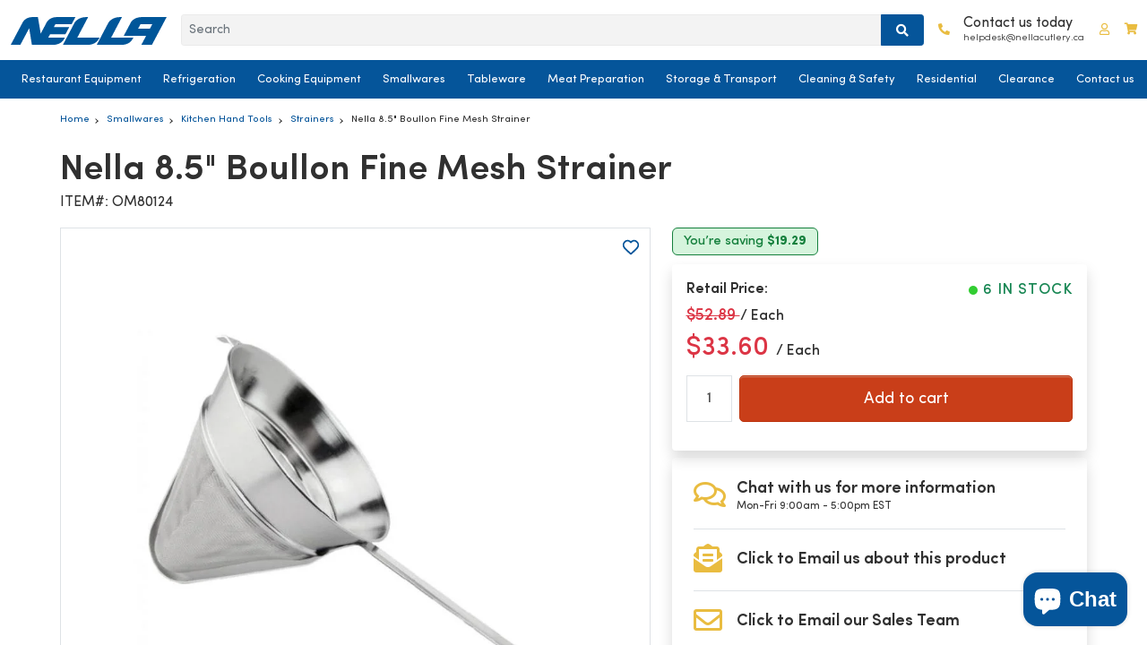

--- FILE ---
content_type: text/html; charset=utf-8
request_url: https://nellacutlery.ca/products/nella-8-5-boullon-fine-mesh-strainer-80124
body_size: 73777
content:
<!doctype html>
<html class="no-js" lang="en">
  <head>
      <meta name="facebook-domain-verification" content="inmhlzem7053lljeq95v3t81i59pl9" />

      <!-- Google Tag Manager -->
      <script>(function(w,d,s,l,i){w[l]=w[l]||[];w[l].push({'gtm.start':
      new Date().getTime(),event:'gtm.js'});var f=d.getElementsByTagName(s)[0],
      j=d.createElement(s),dl=l!='dataLayer'?'&l='+l:'';j.async=true;j.src=
      'https://www.googletagmanager.com/gtm.js?id='+i+dl;f.parentNode.insertBefore(j,f);
      })(window,document,'script','dataLayer','GTM-N25Z3F2');</script>
      <!-- End Google Tag Manager -->

      <meta name="google-site-verification" content="pmASEur6tg3iJwIBr-4CUaTrTMpSleF7nSHxoyyJD_I" />
      <meta name = "GooGhywoiu9839t543j0s7543uw1 - add ashishrajnella@gmail.com to GA account 60685164 with "Administrator" permissions - date 22 June 2023.">

      
        <meta name="description" content="Get the Best Price on Nella 8.5&quot; Boullon Fine Mesh Strainer at Nella Cutlery. Shop online or visit our stores. Fast delivery is available across Canada">
      

      <meta charset="utf-8">
      <meta http-equiv="X-UA-Compatible" content="IE=edge"><link rel="preload" href="//nellacutlery.ca/cdn/shop/t/218/assets/SofiaPro.woff2?v=27985155573112055711768418896" as="font" type="font/woff2" crossorigin>
      <link rel="preload" href="//nellacutlery.ca/cdn/shop/t/218/assets/SofiaPro-Bold.woff2?v=136783212070924608951768418883" as="font" type="font/woff2" crossorigin>

      <meta name="viewport" content="width=device-width,initial-scale=1,maximum-scale=1">
      <meta name="theme-color" content="">
      <link rel="canonical" href="https://nellacutlery.ca/products/nella-8-5-boullon-fine-mesh-strainer-80124">
      <link rel="preconnect" href="https://cdn.shopify.com" crossorigin><link rel="icon" type="image/png" href="//nellacutlery.ca/cdn/shop/files/Favicon_32x32.png?v=1653922299"><title>
        Nella 80124 8.5&quot; Boullon Fine Mesh Strainer
 &ndash; Nella Cutlery</title>

      



















<meta property="og:site_name" content="Nella Cutlery">
<meta property="og:url" content="https://nellacutlery.ca/products/nella-8-5-boullon-fine-mesh-strainer-80124">
<meta property="og:title" content="Nella 80124 8.5&quot; Boullon Fine Mesh Strainer">
<meta property="og:type" content="product">
<meta property="og:description" content="Get the Best Price on Nella 8.5&quot; Boullon Fine Mesh Strainer at Nella Cutlery. Shop online or visit our stores. Fast delivery is available across Canada"><meta property="og:image" content="http://nellacutlery.ca/cdn/shop/files/OM80124.jpg?v=1717099491">
  <meta property="og:image:secure_url" content="https://nellacutlery.ca/cdn/shop/files/OM80124.jpg?v=1717099491">
  <meta property="og:image:width" content="927">
  <meta property="og:image:height" content="927">
  
  
<meta property="og:price:amount" content="33.60">
  <meta property="og:price:currency" content="CAD"><meta name="twitter:site" content="@nella_cutlery"><meta name="twitter:card" content="summary_large_image">
<meta name="twitter:title" content="Nella 80124 8.5&quot; Boullon Fine Mesh Strainer">
<meta name="twitter:description" content="Get the Best Price on Nella 8.5&quot; Boullon Fine Mesh Strainer at Nella Cutlery. Shop online or visit our stores. Fast delivery is available across Canada">



<script src="//nellacutlery.ca/cdn/shop/t/218/assets/jquery-3.6.0.min.js?v=35645947148921707931768418855" defer></script>
      <script src="//nellacutlery.ca/cdn/shop/t/218/assets/popper.min.js?v=122229482087271849791768418867" defer></script>
      <script src="//nellacutlery.ca/cdn/shop/t/218/assets/bootstrap.min.js?v=80194319766102340551768418820" defer></script>
      <script src="//nellacutlery.ca/cdn/shop/t/218/assets/slick.min.js?v=94664681170830784651768418879" defer></script>
      <script src="//nellacutlery.ca/cdn/shop/t/218/assets/masonry.pkgd.min.js?v=52946867241060388171768418864" defer></script>
      <script src="//nellacutlery.ca/cdn/shop/t/218/assets/modernizr.custom.js?v=147169953469936855061768418865" defer></script>
      <script src="//nellacutlery.ca/cdn/shop/t/218/assets/mobile-accordion.js?v=92151670760953653751768418864" defer></script>
      <script src="//nellacutlery.ca/cdn/shop/t/218/assets/cart-notification.min.js?v=22466028221717869471768418822" defer></script><script src="//nellacutlery.ca/cdn/shop/t/218/assets/global.min.js?v=22631497995342823281768418848" defer></script>


      
      
<script>window.performance && window.performance.mark && window.performance.mark('shopify.content_for_header.start');</script><meta name="facebook-domain-verification" content="u7p64wxwqvfvjbqo96ljn1mh75isp4">
<meta name="google-site-verification" content="L_PLHXFYEolYEQzcW4u4--guyss-X94a0DUjHSGXRAs">
<meta id="shopify-digital-wallet" name="shopify-digital-wallet" content="/59024048322/digital_wallets/dialog">
<link rel="alternate" type="application/json+oembed" href="https://nellacutlery.ca/products/nella-8-5-boullon-fine-mesh-strainer-80124.oembed">
<script async="async" src="/checkouts/internal/preloads.js?locale=en-CA"></script>
<script id="shopify-features" type="application/json">{"accessToken":"16adedd2631df8b80310a057aca3196f","betas":["rich-media-storefront-analytics"],"domain":"nellacutlery.ca","predictiveSearch":true,"shopId":59024048322,"locale":"en"}</script>
<script>var Shopify = Shopify || {};
Shopify.shop = "nellacutlery.myshopify.com";
Shopify.locale = "en";
Shopify.currency = {"active":"CAD","rate":"1.0"};
Shopify.country = "CA";
Shopify.theme = {"name":"nella-cutlery V68 - Leasing Page Launch v3","id":147934118082,"schema_name":"Dawn","schema_version":"2.5.0","theme_store_id":null,"role":"main"};
Shopify.theme.handle = "null";
Shopify.theme.style = {"id":null,"handle":null};
Shopify.cdnHost = "nellacutlery.ca/cdn";
Shopify.routes = Shopify.routes || {};
Shopify.routes.root = "/";</script>
<script type="module">!function(o){(o.Shopify=o.Shopify||{}).modules=!0}(window);</script>
<script>!function(o){function n(){var o=[];function n(){o.push(Array.prototype.slice.apply(arguments))}return n.q=o,n}var t=o.Shopify=o.Shopify||{};t.loadFeatures=n(),t.autoloadFeatures=n()}(window);</script>
<script id="shop-js-analytics" type="application/json">{"pageType":"product"}</script>
<script defer="defer" async type="module" src="//nellacutlery.ca/cdn/shopifycloud/shop-js/modules/v2/client.init-shop-cart-sync_C5BV16lS.en.esm.js"></script>
<script defer="defer" async type="module" src="//nellacutlery.ca/cdn/shopifycloud/shop-js/modules/v2/chunk.common_CygWptCX.esm.js"></script>
<script type="module">
  await import("//nellacutlery.ca/cdn/shopifycloud/shop-js/modules/v2/client.init-shop-cart-sync_C5BV16lS.en.esm.js");
await import("//nellacutlery.ca/cdn/shopifycloud/shop-js/modules/v2/chunk.common_CygWptCX.esm.js");

  window.Shopify.SignInWithShop?.initShopCartSync?.({"fedCMEnabled":true,"windoidEnabled":true});

</script>
<script>(function() {
  var isLoaded = false;
  function asyncLoad() {
    if (isLoaded) return;
    isLoaded = true;
    var urls = ["https:\/\/wishlisthero-assets.revampco.com\/store-front\/bundle2.js?shop=nellacutlery.myshopify.com","https:\/\/cdn.ordersify.com\/sdk\/v2\/ordersify-shopify.min.js?shop=nellacutlery.myshopify.com","https:\/\/static.klaviyo.com\/onsite\/js\/klaviyo.js?company_id=VPnCGU\u0026shop=nellacutlery.myshopify.com","https:\/\/static.klaviyo.com\/onsite\/js\/klaviyo.js?company_id=W8jwNg\u0026shop=nellacutlery.myshopify.com","https:\/\/wishlisthero-assets.revampco.com\/store-front\/bundle2.js?shop=nellacutlery.myshopify.com","https:\/\/wishlisthero-assets.revampco.com\/store-front\/bundle2.js?shop=nellacutlery.myshopify.com","https:\/\/wishlisthero-assets.revampco.com\/store-front\/bundle2.js?shop=nellacutlery.myshopify.com","https:\/\/wishlisthero-assets.revampco.com\/store-front\/bundle2.js?shop=nellacutlery.myshopify.com"];
    for (var i = 0; i < urls.length; i++) {
      var s = document.createElement('script');
      s.type = 'text/javascript';
      s.async = true;
      s.src = urls[i];
      var x = document.getElementsByTagName('script')[0];
      x.parentNode.insertBefore(s, x);
    }
  };
  if(window.attachEvent) {
    window.attachEvent('onload', asyncLoad);
  } else {
    window.addEventListener('load', asyncLoad, false);
  }
})();</script>
<script id="__st">var __st={"a":59024048322,"offset":-18000,"reqid":"e1d9fd4b-51c2-42d3-bdfe-c67135e1d661-1768674894","pageurl":"nellacutlery.ca\/products\/nella-8-5-boullon-fine-mesh-strainer-80124","u":"3eadf2192d55","p":"product","rtyp":"product","rid":7275725816002};</script>
<script>window.ShopifyPaypalV4VisibilityTracking = true;</script>
<script id="captcha-bootstrap">!function(){'use strict';const t='contact',e='account',n='new_comment',o=[[t,t],['blogs',n],['comments',n],[t,'customer']],c=[[e,'customer_login'],[e,'guest_login'],[e,'recover_customer_password'],[e,'create_customer']],r=t=>t.map((([t,e])=>`form[action*='/${t}']:not([data-nocaptcha='true']) input[name='form_type'][value='${e}']`)).join(','),a=t=>()=>t?[...document.querySelectorAll(t)].map((t=>t.form)):[];function s(){const t=[...o],e=r(t);return a(e)}const i='password',u='form_key',d=['recaptcha-v3-token','g-recaptcha-response','h-captcha-response',i],f=()=>{try{return window.sessionStorage}catch{return}},m='__shopify_v',_=t=>t.elements[u];function p(t,e,n=!1){try{const o=window.sessionStorage,c=JSON.parse(o.getItem(e)),{data:r}=function(t){const{data:e,action:n}=t;return t[m]||n?{data:e,action:n}:{data:t,action:n}}(c);for(const[e,n]of Object.entries(r))t.elements[e]&&(t.elements[e].value=n);n&&o.removeItem(e)}catch(o){console.error('form repopulation failed',{error:o})}}const l='form_type',E='cptcha';function T(t){t.dataset[E]=!0}const w=window,h=w.document,L='Shopify',v='ce_forms',y='captcha';let A=!1;((t,e)=>{const n=(g='f06e6c50-85a8-45c8-87d0-21a2b65856fe',I='https://cdn.shopify.com/shopifycloud/storefront-forms-hcaptcha/ce_storefront_forms_captcha_hcaptcha.v1.5.2.iife.js',D={infoText:'Protected by hCaptcha',privacyText:'Privacy',termsText:'Terms'},(t,e,n)=>{const o=w[L][v],c=o.bindForm;if(c)return c(t,g,e,D).then(n);var r;o.q.push([[t,g,e,D],n]),r=I,A||(h.body.append(Object.assign(h.createElement('script'),{id:'captcha-provider',async:!0,src:r})),A=!0)});var g,I,D;w[L]=w[L]||{},w[L][v]=w[L][v]||{},w[L][v].q=[],w[L][y]=w[L][y]||{},w[L][y].protect=function(t,e){n(t,void 0,e),T(t)},Object.freeze(w[L][y]),function(t,e,n,w,h,L){const[v,y,A,g]=function(t,e,n){const i=e?o:[],u=t?c:[],d=[...i,...u],f=r(d),m=r(i),_=r(d.filter((([t,e])=>n.includes(e))));return[a(f),a(m),a(_),s()]}(w,h,L),I=t=>{const e=t.target;return e instanceof HTMLFormElement?e:e&&e.form},D=t=>v().includes(t);t.addEventListener('submit',(t=>{const e=I(t);if(!e)return;const n=D(e)&&!e.dataset.hcaptchaBound&&!e.dataset.recaptchaBound,o=_(e),c=g().includes(e)&&(!o||!o.value);(n||c)&&t.preventDefault(),c&&!n&&(function(t){try{if(!f())return;!function(t){const e=f();if(!e)return;const n=_(t);if(!n)return;const o=n.value;o&&e.removeItem(o)}(t);const e=Array.from(Array(32),(()=>Math.random().toString(36)[2])).join('');!function(t,e){_(t)||t.append(Object.assign(document.createElement('input'),{type:'hidden',name:u})),t.elements[u].value=e}(t,e),function(t,e){const n=f();if(!n)return;const o=[...t.querySelectorAll(`input[type='${i}']`)].map((({name:t})=>t)),c=[...d,...o],r={};for(const[a,s]of new FormData(t).entries())c.includes(a)||(r[a]=s);n.setItem(e,JSON.stringify({[m]:1,action:t.action,data:r}))}(t,e)}catch(e){console.error('failed to persist form',e)}}(e),e.submit())}));const S=(t,e)=>{t&&!t.dataset[E]&&(n(t,e.some((e=>e===t))),T(t))};for(const o of['focusin','change'])t.addEventListener(o,(t=>{const e=I(t);D(e)&&S(e,y())}));const B=e.get('form_key'),M=e.get(l),P=B&&M;t.addEventListener('DOMContentLoaded',(()=>{const t=y();if(P)for(const e of t)e.elements[l].value===M&&p(e,B);[...new Set([...A(),...v().filter((t=>'true'===t.dataset.shopifyCaptcha))])].forEach((e=>S(e,t)))}))}(h,new URLSearchParams(w.location.search),n,t,e,['guest_login'])})(!0,!1)}();</script>
<script integrity="sha256-4kQ18oKyAcykRKYeNunJcIwy7WH5gtpwJnB7kiuLZ1E=" data-source-attribution="shopify.loadfeatures" defer="defer" src="//nellacutlery.ca/cdn/shopifycloud/storefront/assets/storefront/load_feature-a0a9edcb.js" crossorigin="anonymous"></script>
<script data-source-attribution="shopify.dynamic_checkout.dynamic.init">var Shopify=Shopify||{};Shopify.PaymentButton=Shopify.PaymentButton||{isStorefrontPortableWallets:!0,init:function(){window.Shopify.PaymentButton.init=function(){};var t=document.createElement("script");t.src="https://nellacutlery.ca/cdn/shopifycloud/portable-wallets/latest/portable-wallets.en.js",t.type="module",document.head.appendChild(t)}};
</script>
<script data-source-attribution="shopify.dynamic_checkout.buyer_consent">
  function portableWalletsHideBuyerConsent(e){var t=document.getElementById("shopify-buyer-consent"),n=document.getElementById("shopify-subscription-policy-button");t&&n&&(t.classList.add("hidden"),t.setAttribute("aria-hidden","true"),n.removeEventListener("click",e))}function portableWalletsShowBuyerConsent(e){var t=document.getElementById("shopify-buyer-consent"),n=document.getElementById("shopify-subscription-policy-button");t&&n&&(t.classList.remove("hidden"),t.removeAttribute("aria-hidden"),n.addEventListener("click",e))}window.Shopify?.PaymentButton&&(window.Shopify.PaymentButton.hideBuyerConsent=portableWalletsHideBuyerConsent,window.Shopify.PaymentButton.showBuyerConsent=portableWalletsShowBuyerConsent);
</script>
<script data-source-attribution="shopify.dynamic_checkout.cart.bootstrap">document.addEventListener("DOMContentLoaded",(function(){function t(){return document.querySelector("shopify-accelerated-checkout-cart, shopify-accelerated-checkout")}if(t())Shopify.PaymentButton.init();else{new MutationObserver((function(e,n){t()&&(Shopify.PaymentButton.init(),n.disconnect())})).observe(document.body,{childList:!0,subtree:!0})}}));
</script>
<script id="sections-script" data-sections="main-product" defer="defer" src="//nellacutlery.ca/cdn/shop/t/218/compiled_assets/scripts.js?v=47104"></script>
<script>window.performance && window.performance.mark && window.performance.mark('shopify.content_for_header.end');</script> 
<!-- Immediately load on non-index pages -->
        
        <script src="https://cdn1.judge.me/assets/installed.js?shop=nellacutlery.myshopify.com" defer></script><style data-shopify>
        :root {
          --font-body-family: "Sofia Pro", sans-serif;
          --font-body-style: normal;
          --font-body-weight: 300;

          --font-heading-family: "Sofia Pro", sans-serif;
          --font-heading-style: normal;
          --font-heading-weight: 500;

          --font-body-scale: 1.0;
          --font-heading-scale: 1.0;

          --color-base-text: 18, 18, 18;
          --color-base-background-1: 255, 255, 255;
          --color-base-background-2: 243, 243, 243;
          --color-base-solid-button-labels: 255, 255, 255;
          --color-base-outline-button-labels: 18, 18, 18;
          --color-base-accent-1: 18, 18, 18;
          --color-base-accent-2: 51, 79, 180;
          --payment-terms-background-color: #FFFFFF;

          --gradient-base-background-1: #FFFFFF;
          --gradient-base-background-2: #F3F3F3;
          --gradient-base-accent-1: #121212;
          --gradient-base-accent-2: #334FB4;

          --page-width: 160rem;
          --page-width-margin: 2rem;
        }

        body {
          line-height: calc(1 + 0.8 / var(--font-body-scale));
          font-family: var(--font-body-family);
          font-style: var(--font-body-style);
          font-weight: var(--font-body-weight);
        }
      </style>
<link rel="preload" href="//nellacutlery.ca/cdn/shop/t/218/assets/fonts.css?v=49481630588525174411768421516" as="style">
<link rel="stylesheet" href="//nellacutlery.ca/cdn/shop/t/218/assets/fonts.css?v=49481630588525174411768421516">


      <!-- CORE LAYOUT CSS (must block render to avoid structure flash) -->
<link rel="preload" href="//nellacutlery.ca/cdn/shop/t/218/assets/bootstrap.min.css?v=29195500391666890861768418819" as="style">
<link rel="stylesheet" href="//nellacutlery.ca/cdn/shop/t/218/assets/bootstrap.min.css?v=29195500391666890861768418819">

<link rel="preload" href="//nellacutlery.ca/cdn/shop/t/218/assets/base.css?v=27475368411049376251768418812" as="style">
<link rel="stylesheet" href="//nellacutlery.ca/cdn/shop/t/218/assets/base.css?v=27475368411049376251768418812">

<link rel="preload" href="//nellacutlery.ca/cdn/shop/t/218/assets/index.all.min.css?v=110832802728362229141768418854" as="style">
<link rel="stylesheet" href="//nellacutlery.ca/cdn/shop/t/218/assets/index.all.min.css?v=110832802728362229141768418854">

<link rel="preload" href="//nellacutlery.ca/cdn/shop/t/218/assets/mobile-menu-accordion.css?v=79491632660964345431768418865" as="style">
<link rel="stylesheet" href="//nellacutlery.ca/cdn/shop/t/218/assets/mobile-menu-accordion.css?v=79491632660964345431768418865">
 
<!-- NON-CRITICAL CSS -->
<link rel="preload" href="//nellacutlery.ca/cdn/shop/t/218/assets/slick.min.css?v=25291000640969693861768418879" as="style" onload="this.onload=null;this.rel='stylesheet'">
<link rel="preload" href="//nellacutlery.ca/cdn/shop/t/218/assets/slick-theme.css?v=120597629104946975001768418877" as="style" onload="this.onload=null;this.rel='stylesheet'">
<link rel="preload" href="//nellacutlery.ca/cdn/shop/t/218/assets/component-cart-notification.css?v=103629125995388827571768418826" as="style" onload="this.onload=null;this.rel='stylesheet'">
<link rel="preload" href="//nellacutlery.ca/cdn/shop/t/218/assets/all.min.css?v=115975927023669456651768418811" as="style" onload="this.onload=null;this.rel='stylesheet'">

      <!-- Fixed: true stylesheet fallbacks for no-JS browsers -->
      <noscript>
        <link rel="stylesheet" href="//nellacutlery.ca/cdn/shop/t/218/assets/bootstrap.min.css?v=29195500391666890861768418819">
        <link rel="stylesheet" href="//nellacutlery.ca/cdn/shop/t/218/assets/slick.min.css?v=25291000640969693861768418879">
        <link rel="stylesheet" href="//nellacutlery.ca/cdn/shop/t/218/assets/slick-theme.css?v=120597629104946975001768418877">
        <link rel="stylesheet" href="//nellacutlery.ca/cdn/shop/t/218/assets/base.css?v=27475368411049376251768418812">
        <link rel="stylesheet" href="//nellacutlery.ca/cdn/shop/t/218/assets/index.all.min.css?v=110832802728362229141768418854">
        <link rel="stylesheet" href="//nellacutlery.ca/cdn/shop/t/218/assets/component-cart-notification.css?v=103629125995388827571768418826">
        <link rel="stylesheet" href="//nellacutlery.ca/cdn/shop/t/218/assets/all.min.css?v=115975927023669456651768418811">
        <link rel="stylesheet" href="//nellacutlery.ca/cdn/shop/t/218/assets/mobile-menu-accordion.css?v=79491632660964345431768418865">
      </noscript><link rel="stylesheet" href="//nellacutlery.ca/cdn/shop/t/218/assets/component-predictive-search.css?v=10425135875555615991768418833" media="print" onload="this.media='all'"><script>
        document.documentElement.className = document.documentElement.className.replace('no-js', 'js');
        if (Shopify.designMode) {
          document.documentElement.classList.add('shopify-design-mode');
        }
      </script>

      <!--begin-boost-pfs-filter-css--><link rel="preload stylesheet" href="//nellacutlery.ca/cdn/shop/t/218/assets/boost-pfs-instant-search.css?v=83063519697469699411768418927" as="style"><link rel="preload stylesheet" href="//nellacutlery.ca/cdn/shop/t/218/assets/boost-pfs-custom.css?v=50891638650675189911768418927" as="style"><style data-id="boost-pfs-style">
    .boost-pfs-filter-option-title-text {font-size: 12px;}

   .boost-pfs-filter-tree-v .boost-pfs-filter-option-title-text:before {}
    .boost-pfs-filter-tree-v .boost-pfs-filter-option.boost-pfs-filter-option-collapsed .boost-pfs-filter-option-title-text:before {}
    .boost-pfs-filter-tree-h .boost-pfs-filter-option-title-heading:before {}

    .boost-pfs-filter-refine-by .boost-pfs-filter-option-title h3 {}

    .boost-pfs-filter-option-content .boost-pfs-filter-option-item-list .boost-pfs-filter-option-item button,
    .boost-pfs-filter-option-content .boost-pfs-filter-option-item-list .boost-pfs-filter-option-item .boost-pfs-filter-button,
    .boost-pfs-filter-option-range-amount input,
    .boost-pfs-filter-tree-v .boost-pfs-filter-refine-by .boost-pfs-filter-refine-by-items .refine-by-item,
    .boost-pfs-filter-refine-by-wrapper-v .boost-pfs-filter-refine-by .boost-pfs-filter-refine-by-items .refine-by-item,
    .boost-pfs-filter-refine-by .boost-pfs-filter-option-title,
    .boost-pfs-filter-refine-by .boost-pfs-filter-refine-by-items .refine-by-item>a,
    .boost-pfs-filter-refine-by>span,
    .boost-pfs-filter-clear,
    .boost-pfs-filter-clear-all{font-size: 12px;}
    .boost-pfs-filter-tree-h .boost-pfs-filter-pc .boost-pfs-filter-refine-by-items .refine-by-item .boost-pfs-filter-clear .refine-by-type,
    .boost-pfs-filter-refine-by-wrapper-h .boost-pfs-filter-pc .boost-pfs-filter-refine-by-items .refine-by-item .boost-pfs-filter-clear .refine-by-type {}

    .boost-pfs-filter-option-multi-level-collections .boost-pfs-filter-option-multi-level-list .boost-pfs-filter-option-item .boost-pfs-filter-button-arrow .boost-pfs-arrow:before,
    .boost-pfs-filter-option-multi-level-tag .boost-pfs-filter-option-multi-level-list .boost-pfs-filter-option-item .boost-pfs-filter-button-arrow .boost-pfs-arrow:before {}

    .boost-pfs-filter-refine-by-wrapper-v .boost-pfs-filter-refine-by .boost-pfs-filter-refine-by-items .refine-by-item .boost-pfs-filter-clear:after,
    .boost-pfs-filter-refine-by-wrapper-v .boost-pfs-filter-refine-by .boost-pfs-filter-refine-by-items .refine-by-item .boost-pfs-filter-clear:before,
    .boost-pfs-filter-tree-v .boost-pfs-filter-refine-by .boost-pfs-filter-refine-by-items .refine-by-item .boost-pfs-filter-clear:after,
    .boost-pfs-filter-tree-v .boost-pfs-filter-refine-by .boost-pfs-filter-refine-by-items .refine-by-item .boost-pfs-filter-clear:before,
    .boost-pfs-filter-refine-by-wrapper-h .boost-pfs-filter-pc .boost-pfs-filter-refine-by-items .refine-by-item .boost-pfs-filter-clear:after,
    .boost-pfs-filter-refine-by-wrapper-h .boost-pfs-filter-pc .boost-pfs-filter-refine-by-items .refine-by-item .boost-pfs-filter-clear:before,
    .boost-pfs-filter-tree-h .boost-pfs-filter-pc .boost-pfs-filter-refine-by-items .refine-by-item .boost-pfs-filter-clear:after,
    .boost-pfs-filter-tree-h .boost-pfs-filter-pc .boost-pfs-filter-refine-by-items .refine-by-item .boost-pfs-filter-clear:before {}
    .boost-pfs-filter-option-range-slider .noUi-value-horizontal {}

    .boost-pfs-filter-tree-mobile-button button,
    .boost-pfs-filter-top-sorting-mobile button {color: rgba(14,0,0,1) !important;font-size: 15px !important;font-weight: 700 !important;text-transform: capitalize !important;background: rgba(0,0,0,0) !important;}
    .boost-pfs-filter-top-sorting-mobile button>span:after {color: rgba(14,0,0,1) !important;}
  </style><!--end-boost-pfs-filter-css-->

      

        <link rel="preload" href="//nellacutlery.ca/cdn/shop/files/OM80124.jpg?v=1717099491&width=1000" as="image" fetchpriority="high">
        <link rel="stylesheet" href="//nellacutlery.ca/cdn/shop/t/218/assets/breadcrumbs.css?v=89278038367236919511768418821" media="print" onload="this.media='all'">
      

      

<!-- Font icon for header icons -->


<link rel="preload stylesheet" href="//nellacutlery.ca/cdn/shop/t/218/assets/wishlisthero-icons.css?v=184335865413018497641768418902" as="style">
<!-- Style for floating buttons and others -->
<style type="text/css">
    .wishlisthero-floating {
        position: absolute;
          right:5px;
        top: 5px;
        z-index: 23;
        border-radius: 100%;
    }

    .wishlisthero-floating:hover {
        background-color: rgba(0, 0, 0, 0.05);
    }

    .wishlisthero-floating button {
        font-size: 20px !important;
        width: 40px !important;
        padding: 0.125em 0 0 !important;
    }
.MuiTypography-body2 ,.MuiTypography-body1 ,.MuiTypography-caption ,.MuiTypography-button ,.MuiTypography-h1 ,.MuiTypography-h2 ,.MuiTypography-h3 ,.MuiTypography-h4 ,.MuiTypography-h5 ,.MuiTypography-h6 ,.MuiTypography-subtitle1 ,.MuiTypography-subtitle2 ,.MuiTypography-overline , MuiButton-root,  .MuiCardHeader-title a{
     font-family: inherit !important; /*Roboto, Helvetica, Arial, sans-serif;*/
}
.MuiTypography-h1 , .MuiTypography-h2 , .MuiTypography-h3 , .MuiTypography-h4 , .MuiTypography-h5 , .MuiTypography-h6 ,  .MuiCardHeader-title a{
     font-family: "system_ui", -apple-system, 'Segoe UI', Roboto, 'Helvetica Neue', 'Noto Sans', 'Liberation Sans', Arial, sans-serif, 'Apple Color Emoji', 'Segoe UI Emoji', 'Segoe UI Symbol', 'Noto Color Emoji' !important;
     font-family: ,  !important;
     font-family: ,  !important;
     font-family: ,  !important;
}

.wishlist-hero-items-count {
  margin-left:1rem;
}

    /****************************************************************************************/
    /* For some theme shared view need some spacing */
    /*
    #wishlist-hero-shared-list-view {
  margin-top: 15px;
  margin-bottom: 15px;
}
#wishlist-hero-shared-list-view h1 {
  padding-left: 5px;
}

#wishlisthero-product-page-button-container {
  padding-top: 15px;
}
*/
    /****************************************************************************************/
    /* #wishlisthero-product-page-button-container button {
  padding-left: 1px !important;
} */
    /****************************************************************************************/
    /* Customize the indicator when wishlist has items AND the normal indicator not working */
/*     span.wishlist-hero-items-count {

  top: 0px;
  right: -6px;



}

@media screen and (max-width: 749px){
.wishlisthero-product-page-button-container{
width:100%
}
.wishlisthero-product-page-button-container button{
 margin-left:auto !important; margin-right: auto !important;
}
}
@media screen and (max-width: 749px) {
span.wishlist-hero-items-count {
top: 10px;
right: 3px;
}
}*/
</style>
<script async>window.wishlisthero_cartDotClasses=['site-header__cart-count', 'is-visible'];</script>
 <script type='text/javascript' async>try{
   window.WishListHero_setting = {"ButtonColor":"rgb(5, 85, 154)","IconColor":"rgba(255, 255, 255, 1)","IconType":"Heart","ButtonTextBeforeAdding":"ADD TO WISHLIST","ButtonTextAfterAdding":"ADDED TO WISHLIST","AnimationAfterAddition":"None","ButtonTextAddToCart":"ADD TO CART","ButtonTextOutOfStock":"OUT OF STOCK","ButtonTextAddAllToCart":"ADD ALL TO CART","ButtonTextRemoveAllToCart":"REMOVE ALL FROM WISHLIST","AddedProductNotificationText":"Product added to wishlist successfully","AddedProductToCartNotificationText":"Product added to cart successfully","ViewCartLinkText":"View Cart","SharePopup_TitleText":"Share My wishlist","SharePopup_shareBtnText":"Share","SharePopup_shareHederText":"Share on Social Networks","SharePopup_shareCopyText":"Or copy Wishlist link to share","SharePopup_shareCancelBtnText":"cancel","SharePopup_shareCopyBtnText":"copy","SendEMailPopup_BtnText":"Email Wishlist","SendEMailPopup_FromText":"From Name","SendEMailPopup_ToText":"To email","SendEMailPopup_BodyText":"Body","SendEMailPopup_SendBtnText":"send","SendEMailPopup_TitleText":"Send My Wislist via Email","AddProductMessageText":"Are you sure you want to add all items to cart ?","RemoveProductMessageText":"Are you sure you want to remove this item from your wishlist ?","RemoveAllProductMessageText":"Are you sure you want to remove all items from your wishlist ?","RemovedProductNotificationText":"Product removed from wishlist successfully","AddAllOutOfStockProductNotificationText":"There seems to have been an issue adding items to cart, please try again later","RemovePopupOkText":"ok","RemovePopup_HeaderText":"ARE YOU SURE?","ViewWishlistText":"View wishlist","EmptyWishlistText":"there are no items in this wishlist","BuyNowButtonText":"Buy Now","BuyNowButtonColor":"rgb(144, 86, 162)","BuyNowTextButtonColor":"rgb(255, 255, 255)","Wishlist_Title":"Wishlist","WishlistHeaderTitleAlignment":"Right","WishlistProductImageSize":"Normal","PriceColor":"rgb(5, 85, 154)","HeaderFontSize":"30","PriceFontSize":"18","ProductNameFontSize":"16","LaunchPointType":"menu_item","DisplayWishlistAs":"seprate_page","DisplayButtonAs":"icon_only","PopupSize":"md","HideAddToCartButton":true,"NoRedirectAfterAddToCart":false,"DisableGuestCustomer":true,"LoginPopupContent":"Please login to save your wishlist across devices.","LoginPopupLoginBtnText":"Login","LoginPopupContentFontSize":"20","NotificationPopupPosition":"right","WishlistButtonTextColor":"rgba(255, 255, 255, 1)","EnableRemoveFromWishlistAfterAddButtonText":"REMOVE FROM WISHLIST","_id":"62558f6cc2a0e71f8fcfcee9","EnableCollection":false,"EnableShare":true,"RemovePowerBy":false,"EnableFBPixel":false,"DisapleApp":false,"FloatPointPossition":"bottom_left","HeartStateToggle":true,"HeaderMenuItemsIndicator":true,"EnableRemoveFromWishlistAfterAdd":true,"ShareViaEmailSubject":"Wish List from  ##wishlist_hero_share_email_customer_name##","IconTypeNum":"1","SendEMailPopup_SendNotificationText":"email sent successfully","SharePopup_shareCopiedText":"Copied","ThrdParty_Trans_active":false,"Shop":"nellacutlery.myshopify.com","shop":"nellacutlery.myshopify.com","Status":"Active","Plan":"FREE"};
  }catch(e){ console.error('Error loading config',e); } </script>
<style type="text/css">
  .osf_sr_content{padding:5px 15px;border:1px solid;border-radius: 4px}
</style><script type="text/javascript" async defer>
  window.ORDERSIFY_BIS = window.ORDERSIFY_BIS || {};
  window.ORDERSIFY_BIS.template = "product";
  window.ORDERSIFY_BIS.language = "en";
  window.ORDERSIFY_BIS.primary_language = "en";
  
  
  window.ORDERSIFY_BIS.product_collections = [];
  window.ORDERSIFY_BIS.variant_inventory = [];
  window.ORDERSIFY_BIS.collection_product_inventories = [];
  window.ORDERSIFY_BIS.collection_product_collections = [];
  
    window.ORDERSIFY_BIS.variant_inventory[41692512288962] = { inventory_management: "shopify", inventory_policy: "continue", inventory_quantity: 6};
  
  window.ORDERSIFY_BIS.collection_products = null
  
  
    window.ORDERSIFY_BIS.product_collections.push({id: "286964121794"});
  
    window.ORDERSIFY_BIS.product_collections.push({id: "286273831106"});
  
    window.ORDERSIFY_BIS.product_collections.push({id: "307069059266"});
  
    window.ORDERSIFY_BIS.product_collections.push({id: "286267408578"});
  
    window.ORDERSIFY_BIS.product_collections.push({id: "286278287554"});
  
  window.ORDERSIFY_BIS.shop = "nellacutlery.myshopify.com";
  window.ORDERSIFY_BIS.variant_inventory = [];
  
    window.ORDERSIFY_BIS.variant_inventory[41692512288962] = {inventory_management: "shopify",inventory_policy: "continue",inventory_quantity: 6};
  
  
  window.ORDERSIFY_BIS.popupSetting = {"is_optin_enable":false,"is_preorder":true,"is_brand_mark":false,"font_family":"Work Sans","is_multiple_language":false,"font_size":14,"popup_border_radius":4,"popup_heading_color":"#005496","popup_text_color":"#212b36","is_message_enable":true,"is_sms_enable":false,"is_accepts_marketing_enable":false,"field_border_radius":4,"popup_button_color":"#ffffff","popup_button_bg_color":"#005496","is_float_button":false,"is_inline_form":true,"inline_form_selector":null,"inline_form_position":null,"float_button_position":"right","float_button_top":15,"float_button_color":"#ffffff","float_button_bg_color":"#005496","is_inline_button":true,"inline_button_color":"#ffffff","inline_button_bg_color":"#212b36","is_push_notification_enable":false,"is_overlay_close":false,"ignore_collection_ids":"","ignore_product_tags":"","ignore_product_ids":"","is_auto_translation":false,"selector":"#ods-bis","selector_position":"right","is_ga":false,"is_fp":false,"is_fb_checkbox":false,"fb_page_id":null,"is_pushowl":false};
  
  window.ORDERSIFY_BIS.product = JSON.parse(atob("[base64]/dj0xNzE3MDk5NDkxIl0sImZlYXR1cmVkX2ltYWdlIjoiXC9cL25lbGxhY3V0bGVyeS5jYVwvY2RuXC9zaG9wXC9maWxlc1wvT004MDEyNC5qcGc/[base64]/dj0xNzE3MDk5NDkxIn0sImFzcGVjdF9yYXRpbyI6MS4wLCJoZWlnaHQiOjkyNywibWVkaWFfdHlwZSI6ImltYWdlIiwic3JjIjoiXC9cL25lbGxhY3V0bGVyeS5jYVwvY2RuXC9zaG9wXC9maWxlc1wvT004MDEyNC5qcGc/[base64]"));
  
  window.ORDERSIFY_BIS.currentVariant = JSON.parse(atob("[base64]"));
  window.ORDERSIFY_BIS.stockRemainingSetting = {"status":true,"selector":"#osf_stock_remaining","selector_position":"inside","font_family":"Lato","font_size":13,"content":"Low stock! Only {{ quantity }} {{ plural: item | items }} left!","display_quantity":1,"is_multiple_language":false,"ignore_collection_ids":"","ignore_product_tags":"","ignore_product_ids":""};
  
    window.ORDERSIFY_BIS.translations = {"en":{"inline_button_text":"Notify me when available","float_button_text":"Notify me when available","popup_heading":"Notify me when available","popup_description":"We will send you a notification as soon as this product is available again.","popup_button_text":"Notify me","popup_note":"We respect your privacy and don't share your email with anybody.","field_email_placeholder":"eg. username@example.com","field_phone_placeholder":"eg. (201) 555-5555","field_message_placeholder":"Let us know when you require this by and\/or if you would like Nella to provide alternatives items.","success_text":"You subscribed notification successfully","required_email":"Your email is required","invalid_email":"Your email is invalid","invalid_message":"Your message must be less then 255 characters","push_notification_message":"Receive via web notification","low_stock_content":"Low stock! Only {{ quantity }} {{ plural: item | items }} left!","optin_message":null,"please_agree":null,"pre_order_button_content":"Pre-Order","pre_order_preparation_banner":"&nbsp;","coming_soon_button_content":"Coming Soon","pre_order_delivery_banner":"We will ship it on {{ delivery_datetime | date }}","coming_soon_message":"We will release this product soon","pre_order_limit_purchases":"You can purchase only {{ limit_purchases }} items","mixed_cart_content":"Your cart contains both pre-order products and normal products","badge_low_stock_content":"Low Stock","badge_out_of_stock_content":"Out of Stock","badge_pre_order_content":"Pre-Order","badge_coming_soon_content":"Coming Soon"}};
  
  window.ORDERSIFY_BIS.poSettings = {"status":true,"is_multiple_language":false,"product_add_to_cart_selector":"[action^=\"\/cart\/add\"] [type=\"submit\"]","product_add_to_cart_text_selector":".osf-po-btn span","product_quantity_selector":"[name=\"quantity\"]","product_form_selector":".product-form [action^=\"\/cart\/add\"]","product_variant_selector":"[name=\"id\"]","po_button_color":"#ffffff","po_button_bg_color":"#000000","is_hide_bin":false,"mx_color":"#000000","mx_bg_color":"transparent","is_mixed_cart":true,"cs_button_color":"#000000","cs_button_bg_color":"transparent","banner_radius":4,"banner_color":"#000000","banner_bg_color":"transparent"};
  window.ORDERSIFY_BIS.badgeSettings = {"status":true,"is_low_stock":true,"is_out_of_stock":true,"is_pre_order":true,"is_coming_soon":true,"low_stock_threshold":10,"is_multiple_language":0,"low_stock_type":"one","out_of_stock_type":"one","pre_order_type":"one","coming_soon_type":"one"};
  window.ORDERSIFY_BIS.poCampaigns = [{"variant_id":null,"type":"group","display_type":"pre_order","is_apply_variants":true,"is_limit_datetime":false,"start_at":"2022-06-18 07:46:03","launch_at":"2022-06-25 07:46:03","end_at":"2022-06-25 07:46:03","is_end_datetime":false,"is_discount":false,"is_unlimited_purchases":true,"use_product":true,"limit_purchases":10,"time_type":"none","delivery_datetime":"2022-06-25 07:46:03","preparation_days":7,"target_type":"tag","target_tags":"pre-order","target_collection_ids":"[]","product":{"id":"7275909185730","image":"https:\/\/cdn.shopify.com\/s\/files\/1\/0590\/2404\/8322\/products\/42913-001_1-B.jpg?v=1655755000","title":"Zwilling Poultry Shears","handle":"zwilling-poultry-shears-42913-001","variants":[{"id":"41692739010754","title":"Zwilling Poultry Shears - Default Title"}]},"product_id":"7275909185730","variant_ids":"[]","condition_type":"always","variants":[]}];
</script>


<!-- Start of Judge.me Core -->
<link rel="dns-prefetch" href="https://cdn.judge.me/">
<script data-cfasync='false' class='jdgm-settings-script'>window.jdgmSettings={"pagination":5,"disable_web_reviews":false,"badge_no_review_text":"No reviews","badge_n_reviews_text":"{{ n }} review/reviews","hide_badge_preview_if_no_reviews":false,"badge_hide_text":false,"enforce_center_preview_badge":false,"widget_title":"Customer Reviews","widget_open_form_text":"Write a review","widget_close_form_text":"Cancel review","widget_refresh_page_text":"Refresh page","widget_summary_text":"Based on {{ number_of_reviews }} review/reviews","widget_no_review_text":"Be the first to write a review","widget_name_field_text":"Display name","widget_verified_name_field_text":"Verified Name (public)","widget_name_placeholder_text":"Display name","widget_required_field_error_text":"This field is required.","widget_email_field_text":"Email address","widget_verified_email_field_text":"Verified Email (private, can not be edited)","widget_email_placeholder_text":"Your email address","widget_email_field_error_text":"Please enter a valid email address.","widget_rating_field_text":"Rating","widget_review_title_field_text":"Review Title","widget_review_title_placeholder_text":"Give your review a title","widget_review_body_field_text":"Review content","widget_review_body_placeholder_text":"Start writing here...","widget_pictures_field_text":"Picture/Video (optional)","widget_submit_review_text":"Submit Review","widget_submit_verified_review_text":"Submit Verified Review","widget_submit_success_msg_with_auto_publish":"Thank you! Please refresh the page in a few moments to see your review. ","widget_submit_success_msg_no_auto_publish":"Thank you! Your review will be published as soon as it is approved by the shop admin.","widget_show_default_reviews_out_of_total_text":"Showing {{ n_reviews_shown }} out of {{ n_reviews }} reviews.","widget_show_all_link_text":"Show all","widget_show_less_link_text":"Show less","widget_author_said_text":"{{ reviewer_name }} said:","widget_days_text":"{{ n }} days ago","widget_weeks_text":"{{ n }} week/weeks ago","widget_months_text":"{{ n }} month/months ago","widget_years_text":"{{ n }} year/years ago","widget_yesterday_text":"Yesterday","widget_today_text":"Today","widget_replied_text":"\u003e\u003e {{ shop_name }} replied:","widget_read_more_text":"Read more","widget_reviewer_name_as_initial":"","widget_rating_filter_color":"","widget_rating_filter_see_all_text":"See all reviews","widget_sorting_most_recent_text":"Most Recent","widget_sorting_highest_rating_text":"Highest Rating","widget_sorting_lowest_rating_text":"Lowest Rating","widget_sorting_with_pictures_text":"Only Pictures","widget_sorting_most_helpful_text":"Most Helpful","widget_open_question_form_text":"Ask a question","widget_reviews_subtab_text":"Reviews","widget_questions_subtab_text":"Questions","widget_question_label_text":"Question","widget_answer_label_text":"Answer","widget_question_placeholder_text":"Write your question here","widget_submit_question_text":"Submit Question","widget_question_submit_success_text":"Thank you for your question! We will notify you once it gets answered.","verified_badge_text":"Verified","verified_badge_bg_color":"","verified_badge_text_color":"","verified_badge_placement":"left-of-reviewer-name","widget_review_max_height":"","widget_hide_border":false,"widget_social_share":false,"widget_thumb":false,"widget_review_location_show":false,"widget_location_format":"country_iso_code","all_reviews_include_out_of_store_products":true,"all_reviews_out_of_store_text":"(out of store)","all_reviews_pagination":100,"all_reviews_product_name_prefix_text":"about","enable_review_pictures":true,"enable_question_anwser":false,"widget_theme":"","review_date_format":"mm/dd/yyyy","default_sort_method":"most-recent","widget_product_reviews_subtab_text":"Product Reviews","widget_shop_reviews_subtab_text":"Shop Reviews","widget_other_products_reviews_text":"Reviews for other products","widget_store_reviews_subtab_text":"Store reviews","widget_no_store_reviews_text":"This store hasn't received any reviews yet","widget_web_restriction_product_reviews_text":"This product hasn't received any reviews yet","widget_no_items_text":"No items found","widget_show_more_text":"Show more","widget_write_a_store_review_text":"Write a Store Review","widget_other_languages_heading":"Reviews in Other Languages","widget_translate_review_text":"Translate review to {{ language }}","widget_translating_review_text":"Translating...","widget_show_original_translation_text":"Show original ({{ language }})","widget_translate_review_failed_text":"Review couldn't be translated.","widget_translate_review_retry_text":"Retry","widget_translate_review_try_again_later_text":"Try again later","show_product_url_for_grouped_product":false,"widget_sorting_pictures_first_text":"Pictures First","show_pictures_on_all_rev_page_mobile":false,"show_pictures_on_all_rev_page_desktop":false,"floating_tab_hide_mobile_install_preference":false,"floating_tab_button_name":"★ Reviews","floating_tab_title":"Let customers speak for us","floating_tab_button_color":"","floating_tab_button_background_color":"","floating_tab_url":"","floating_tab_url_enabled":false,"floating_tab_tab_style":"text","all_reviews_text_badge_text":"Customers rate us {{ shop.metafields.judgeme.all_reviews_rating | round: 1 }}/5 based on {{ shop.metafields.judgeme.all_reviews_count }} reviews.","all_reviews_text_badge_text_branded_style":"{{ shop.metafields.judgeme.all_reviews_rating | round: 1 }} out of 5 stars based on {{ shop.metafields.judgeme.all_reviews_count }} reviews","is_all_reviews_text_badge_a_link":false,"show_stars_for_all_reviews_text_badge":false,"all_reviews_text_badge_url":"","all_reviews_text_style":"text","all_reviews_text_color_style":"judgeme_brand_color","all_reviews_text_color":"#108474","all_reviews_text_show_jm_brand":true,"featured_carousel_show_header":true,"featured_carousel_title":"Let customers speak for us","testimonials_carousel_title":"Customers are saying","videos_carousel_title":"Real customer stories","cards_carousel_title":"Customers are saying","featured_carousel_count_text":"from {{ n }} reviews","featured_carousel_add_link_to_all_reviews_page":false,"featured_carousel_url":"","featured_carousel_show_images":true,"featured_carousel_autoslide_interval":5,"featured_carousel_arrows_on_the_sides":false,"featured_carousel_height":250,"featured_carousel_width":80,"featured_carousel_image_size":0,"featured_carousel_image_height":250,"featured_carousel_arrow_color":"#eeeeee","verified_count_badge_style":"vintage","verified_count_badge_orientation":"horizontal","verified_count_badge_color_style":"judgeme_brand_color","verified_count_badge_color":"#108474","is_verified_count_badge_a_link":false,"verified_count_badge_url":"","verified_count_badge_show_jm_brand":true,"widget_rating_preset_default":5,"widget_first_sub_tab":"product-reviews","widget_show_histogram":true,"widget_histogram_use_custom_color":false,"widget_pagination_use_custom_color":false,"widget_star_use_custom_color":false,"widget_verified_badge_use_custom_color":false,"widget_write_review_use_custom_color":false,"picture_reminder_submit_button":"Upload Pictures","enable_review_videos":false,"mute_video_by_default":false,"widget_sorting_videos_first_text":"Videos First","widget_review_pending_text":"Pending","featured_carousel_items_for_large_screen":3,"social_share_options_order":"Facebook,Twitter","remove_microdata_snippet":true,"disable_json_ld":false,"enable_json_ld_products":false,"preview_badge_show_question_text":false,"preview_badge_no_question_text":"No questions","preview_badge_n_question_text":"{{ number_of_questions }} question/questions","qa_badge_show_icon":false,"qa_badge_position":"same-row","remove_judgeme_branding":false,"widget_add_search_bar":false,"widget_search_bar_placeholder":"Search","widget_sorting_verified_only_text":"Verified only","featured_carousel_theme":"default","featured_carousel_show_rating":true,"featured_carousel_show_title":true,"featured_carousel_show_body":true,"featured_carousel_show_date":false,"featured_carousel_show_reviewer":true,"featured_carousel_show_product":false,"featured_carousel_header_background_color":"#108474","featured_carousel_header_text_color":"#ffffff","featured_carousel_name_product_separator":"reviewed","featured_carousel_full_star_background":"#108474","featured_carousel_empty_star_background":"#dadada","featured_carousel_vertical_theme_background":"#f9fafb","featured_carousel_verified_badge_enable":false,"featured_carousel_verified_badge_color":"#108474","featured_carousel_border_style":"round","featured_carousel_review_line_length_limit":3,"featured_carousel_more_reviews_button_text":"Read more reviews","featured_carousel_view_product_button_text":"View product","all_reviews_page_load_reviews_on":"scroll","all_reviews_page_load_more_text":"Load More Reviews","disable_fb_tab_reviews":false,"enable_ajax_cdn_cache":false,"widget_public_name_text":"displayed publicly like","default_reviewer_name":"John Smith","default_reviewer_name_has_non_latin":true,"widget_reviewer_anonymous":"Anonymous","medals_widget_title":"Judge.me Review Medals","medals_widget_background_color":"#f9fafb","medals_widget_position":"footer_all_pages","medals_widget_border_color":"#f9fafb","medals_widget_verified_text_position":"left","medals_widget_use_monochromatic_version":false,"medals_widget_elements_color":"#108474","show_reviewer_avatar":true,"widget_invalid_yt_video_url_error_text":"Not a YouTube video URL","widget_max_length_field_error_text":"Please enter no more than {0} characters.","widget_show_country_flag":false,"widget_show_collected_via_shop_app":true,"widget_verified_by_shop_badge_style":"light","widget_verified_by_shop_text":"Verified by Shop","widget_show_photo_gallery":false,"widget_load_with_code_splitting":true,"widget_ugc_install_preference":false,"widget_ugc_title":"Made by us, Shared by you","widget_ugc_subtitle":"Tag us to see your picture featured in our page","widget_ugc_arrows_color":"#ffffff","widget_ugc_primary_button_text":"Buy Now","widget_ugc_primary_button_background_color":"#108474","widget_ugc_primary_button_text_color":"#ffffff","widget_ugc_primary_button_border_width":"0","widget_ugc_primary_button_border_style":"none","widget_ugc_primary_button_border_color":"#108474","widget_ugc_primary_button_border_radius":"25","widget_ugc_secondary_button_text":"Load More","widget_ugc_secondary_button_background_color":"#ffffff","widget_ugc_secondary_button_text_color":"#108474","widget_ugc_secondary_button_border_width":"2","widget_ugc_secondary_button_border_style":"solid","widget_ugc_secondary_button_border_color":"#108474","widget_ugc_secondary_button_border_radius":"25","widget_ugc_reviews_button_text":"View Reviews","widget_ugc_reviews_button_background_color":"#ffffff","widget_ugc_reviews_button_text_color":"#108474","widget_ugc_reviews_button_border_width":"2","widget_ugc_reviews_button_border_style":"solid","widget_ugc_reviews_button_border_color":"#108474","widget_ugc_reviews_button_border_radius":"25","widget_ugc_reviews_button_link_to":"judgeme-reviews-page","widget_ugc_show_post_date":true,"widget_ugc_max_width":"800","widget_rating_metafield_value_type":true,"widget_primary_color":"#108474","widget_enable_secondary_color":false,"widget_secondary_color":"#edf5f5","widget_summary_average_rating_text":"{{ average_rating }} out of 5","widget_media_grid_title":"Customer photos \u0026 videos","widget_media_grid_see_more_text":"See more","widget_round_style":false,"widget_show_product_medals":true,"widget_verified_by_judgeme_text":"Verified by Judge.me","widget_show_store_medals":true,"widget_verified_by_judgeme_text_in_store_medals":"Verified by Judge.me","widget_media_field_exceed_quantity_message":"Sorry, we can only accept {{ max_media }} for one review.","widget_media_field_exceed_limit_message":"{{ file_name }} is too large, please select a {{ media_type }} less than {{ size_limit }}MB.","widget_review_submitted_text":"Review Submitted!","widget_question_submitted_text":"Question Submitted!","widget_close_form_text_question":"Cancel","widget_write_your_answer_here_text":"Write your answer here","widget_enabled_branded_link":true,"widget_show_collected_by_judgeme":true,"widget_reviewer_name_color":"","widget_write_review_text_color":"","widget_write_review_bg_color":"","widget_collected_by_judgeme_text":"collected by Judge.me","widget_pagination_type":"standard","widget_load_more_text":"Load More","widget_load_more_color":"#108474","widget_full_review_text":"Full Review","widget_read_more_reviews_text":"Read More Reviews","widget_read_questions_text":"Read Questions","widget_questions_and_answers_text":"Questions \u0026 Answers","widget_verified_by_text":"Verified by","widget_verified_text":"Verified","widget_number_of_reviews_text":"{{ number_of_reviews }} reviews","widget_back_button_text":"Back","widget_next_button_text":"Next","widget_custom_forms_filter_button":"Filters","custom_forms_style":"vertical","widget_show_review_information":false,"how_reviews_are_collected":"How reviews are collected?","widget_show_review_keywords":false,"widget_gdpr_statement":"How we use your data: We'll only contact you about the review you left, and only if necessary. By submitting your review, you agree to Judge.me's \u003ca href='https://judge.me/terms' target='_blank' rel='nofollow noopener'\u003eterms\u003c/a\u003e, \u003ca href='https://judge.me/privacy' target='_blank' rel='nofollow noopener'\u003eprivacy\u003c/a\u003e and \u003ca href='https://judge.me/content-policy' target='_blank' rel='nofollow noopener'\u003econtent\u003c/a\u003e policies.","widget_multilingual_sorting_enabled":false,"widget_translate_review_content_enabled":false,"widget_translate_review_content_method":"manual","popup_widget_review_selection":"automatically_with_pictures","popup_widget_round_border_style":true,"popup_widget_show_title":true,"popup_widget_show_body":true,"popup_widget_show_reviewer":false,"popup_widget_show_product":true,"popup_widget_show_pictures":true,"popup_widget_use_review_picture":true,"popup_widget_show_on_home_page":true,"popup_widget_show_on_product_page":true,"popup_widget_show_on_collection_page":true,"popup_widget_show_on_cart_page":true,"popup_widget_position":"bottom_left","popup_widget_first_review_delay":5,"popup_widget_duration":5,"popup_widget_interval":5,"popup_widget_review_count":5,"popup_widget_hide_on_mobile":true,"review_snippet_widget_round_border_style":true,"review_snippet_widget_card_color":"#FFFFFF","review_snippet_widget_slider_arrows_background_color":"#FFFFFF","review_snippet_widget_slider_arrows_color":"#000000","review_snippet_widget_star_color":"#108474","show_product_variant":false,"all_reviews_product_variant_label_text":"Variant: ","widget_show_verified_branding":false,"widget_ai_summary_title":"Customers say","widget_ai_summary_disclaimer":"AI-powered review summary based on recent customer reviews","widget_show_ai_summary":false,"widget_show_ai_summary_bg":false,"widget_show_review_title_input":true,"redirect_reviewers_invited_via_email":"review_widget","request_store_review_after_product_review":false,"request_review_other_products_in_order":false,"review_form_color_scheme":"default","review_form_corner_style":"square","review_form_star_color":{},"review_form_text_color":"#333333","review_form_background_color":"#ffffff","review_form_field_background_color":"#fafafa","review_form_button_color":{},"review_form_button_text_color":"#ffffff","review_form_modal_overlay_color":"#000000","review_content_screen_title_text":"How would you rate this product?","review_content_introduction_text":"We would love it if you would share a bit about your experience.","store_review_form_title_text":"How would you rate this store?","store_review_form_introduction_text":"We would love it if you would share a bit about your experience.","show_review_guidance_text":true,"one_star_review_guidance_text":"Poor","five_star_review_guidance_text":"Great","customer_information_screen_title_text":"About you","customer_information_introduction_text":"Please tell us more about you.","custom_questions_screen_title_text":"Your experience in more detail","custom_questions_introduction_text":"Here are a few questions to help us understand more about your experience.","review_submitted_screen_title_text":"Thanks for your review!","review_submitted_screen_thank_you_text":"We are processing it and it will appear on the store soon.","review_submitted_screen_email_verification_text":"Please confirm your email by clicking the link we just sent you. This helps us keep reviews authentic.","review_submitted_request_store_review_text":"Would you like to share your experience of shopping with us?","review_submitted_review_other_products_text":"Would you like to review these products?","store_review_screen_title_text":"Would you like to share your experience of shopping with us?","store_review_introduction_text":"We value your feedback and use it to improve. Please share any thoughts or suggestions you have.","reviewer_media_screen_title_picture_text":"Share a picture","reviewer_media_introduction_picture_text":"Upload a photo to support your review.","reviewer_media_screen_title_video_text":"Share a video","reviewer_media_introduction_video_text":"Upload a video to support your review.","reviewer_media_screen_title_picture_or_video_text":"Share a picture or video","reviewer_media_introduction_picture_or_video_text":"Upload a photo or video to support your review.","reviewer_media_youtube_url_text":"Paste your Youtube URL here","advanced_settings_next_step_button_text":"Next","advanced_settings_close_review_button_text":"Close","modal_write_review_flow":false,"write_review_flow_required_text":"Required","write_review_flow_privacy_message_text":"We respect your privacy.","write_review_flow_anonymous_text":"Post review as anonymous","write_review_flow_visibility_text":"This won't be visible to other customers.","write_review_flow_multiple_selection_help_text":"Select as many as you like","write_review_flow_single_selection_help_text":"Select one option","write_review_flow_required_field_error_text":"This field is required","write_review_flow_invalid_email_error_text":"Please enter a valid email address","write_review_flow_max_length_error_text":"Max. {{ max_length }} characters.","write_review_flow_media_upload_text":"\u003cb\u003eClick to upload\u003c/b\u003e or drag and drop","write_review_flow_gdpr_statement":"We'll only contact you about your review if necessary. By submitting your review, you agree to our \u003ca href='https://judge.me/terms' target='_blank' rel='nofollow noopener'\u003eterms and conditions\u003c/a\u003e and \u003ca href='https://judge.me/privacy' target='_blank' rel='nofollow noopener'\u003eprivacy policy\u003c/a\u003e.","rating_only_reviews_enabled":false,"show_negative_reviews_help_screen":false,"new_review_flow_help_screen_rating_threshold":3,"negative_review_resolution_screen_title_text":"Tell us more","negative_review_resolution_text":"Your experience matters to us. If there were issues with your purchase, we're here to help. Feel free to reach out to us, we'd love the opportunity to make things right.","negative_review_resolution_button_text":"Contact us","negative_review_resolution_proceed_with_review_text":"Leave a review","negative_review_resolution_subject":"Issue with purchase from {{ shop_name }}.{{ order_name }}","preview_badge_collection_page_install_status":false,"widget_review_custom_css":"","preview_badge_custom_css":"","preview_badge_stars_count":"5-stars","featured_carousel_custom_css":"","floating_tab_custom_css":"","all_reviews_widget_custom_css":"","medals_widget_custom_css":"","verified_badge_custom_css":"","all_reviews_text_custom_css":"","transparency_badges_collected_via_store_invite":false,"transparency_badges_from_another_provider":false,"transparency_badges_collected_from_store_visitor":false,"transparency_badges_collected_by_verified_review_provider":false,"transparency_badges_earned_reward":false,"transparency_badges_collected_via_store_invite_text":"Review collected via store invitation","transparency_badges_from_another_provider_text":"Review collected from another provider","transparency_badges_collected_from_store_visitor_text":"Review collected from a store visitor","transparency_badges_written_in_google_text":"Review written in Google","transparency_badges_written_in_etsy_text":"Review written in Etsy","transparency_badges_written_in_shop_app_text":"Review written in Shop App","transparency_badges_earned_reward_text":"Review earned a reward for future purchase","product_review_widget_per_page":10,"widget_store_review_label_text":"Review about the store","checkout_comment_extension_title_on_product_page":"Customer Comments","checkout_comment_extension_num_latest_comment_show":5,"checkout_comment_extension_format":"name_and_timestamp","checkout_comment_customer_name":"last_initial","checkout_comment_comment_notification":true,"preview_badge_collection_page_install_preference":false,"preview_badge_home_page_install_preference":false,"preview_badge_product_page_install_preference":false,"review_widget_install_preference":"","review_carousel_install_preference":false,"floating_reviews_tab_install_preference":"none","verified_reviews_count_badge_install_preference":false,"all_reviews_text_install_preference":false,"review_widget_best_location":false,"judgeme_medals_install_preference":false,"review_widget_revamp_enabled":false,"review_widget_qna_enabled":false,"review_widget_header_theme":"minimal","review_widget_widget_title_enabled":true,"review_widget_header_text_size":"medium","review_widget_header_text_weight":"regular","review_widget_average_rating_style":"compact","review_widget_bar_chart_enabled":true,"review_widget_bar_chart_type":"numbers","review_widget_bar_chart_style":"standard","review_widget_expanded_media_gallery_enabled":false,"review_widget_reviews_section_theme":"standard","review_widget_image_style":"thumbnails","review_widget_review_image_ratio":"square","review_widget_stars_size":"medium","review_widget_verified_badge":"standard_text","review_widget_review_title_text_size":"medium","review_widget_review_text_size":"medium","review_widget_review_text_length":"medium","review_widget_number_of_columns_desktop":3,"review_widget_carousel_transition_speed":5,"review_widget_custom_questions_answers_display":"always","review_widget_button_text_color":"#FFFFFF","review_widget_text_color":"#000000","review_widget_lighter_text_color":"#7B7B7B","review_widget_corner_styling":"soft","review_widget_review_word_singular":"review","review_widget_review_word_plural":"reviews","review_widget_voting_label":"Helpful?","review_widget_shop_reply_label":"Reply from {{ shop_name }}:","review_widget_filters_title":"Filters","qna_widget_question_word_singular":"Question","qna_widget_question_word_plural":"Questions","qna_widget_answer_reply_label":"Answer from {{ answerer_name }}:","qna_content_screen_title_text":"Ask a question about this product","qna_widget_question_required_field_error_text":"Please enter your question.","qna_widget_flow_gdpr_statement":"We'll only contact you about your question if necessary. By submitting your question, you agree to our \u003ca href='https://judge.me/terms' target='_blank' rel='nofollow noopener'\u003eterms and conditions\u003c/a\u003e and \u003ca href='https://judge.me/privacy' target='_blank' rel='nofollow noopener'\u003eprivacy policy\u003c/a\u003e.","qna_widget_question_submitted_text":"Thanks for your question!","qna_widget_close_form_text_question":"Close","qna_widget_question_submit_success_text":"We’ll notify you by email when your question is answered.","all_reviews_widget_v2025_enabled":false,"all_reviews_widget_v2025_header_theme":"default","all_reviews_widget_v2025_widget_title_enabled":true,"all_reviews_widget_v2025_header_text_size":"medium","all_reviews_widget_v2025_header_text_weight":"regular","all_reviews_widget_v2025_average_rating_style":"compact","all_reviews_widget_v2025_bar_chart_enabled":true,"all_reviews_widget_v2025_bar_chart_type":"numbers","all_reviews_widget_v2025_bar_chart_style":"standard","all_reviews_widget_v2025_expanded_media_gallery_enabled":false,"all_reviews_widget_v2025_show_store_medals":true,"all_reviews_widget_v2025_show_photo_gallery":true,"all_reviews_widget_v2025_show_review_keywords":false,"all_reviews_widget_v2025_show_ai_summary":false,"all_reviews_widget_v2025_show_ai_summary_bg":false,"all_reviews_widget_v2025_add_search_bar":false,"all_reviews_widget_v2025_default_sort_method":"most-recent","all_reviews_widget_v2025_reviews_per_page":10,"all_reviews_widget_v2025_reviews_section_theme":"default","all_reviews_widget_v2025_image_style":"thumbnails","all_reviews_widget_v2025_review_image_ratio":"square","all_reviews_widget_v2025_stars_size":"medium","all_reviews_widget_v2025_verified_badge":"bold_badge","all_reviews_widget_v2025_review_title_text_size":"medium","all_reviews_widget_v2025_review_text_size":"medium","all_reviews_widget_v2025_review_text_length":"medium","all_reviews_widget_v2025_number_of_columns_desktop":3,"all_reviews_widget_v2025_carousel_transition_speed":5,"all_reviews_widget_v2025_custom_questions_answers_display":"always","all_reviews_widget_v2025_show_product_variant":false,"all_reviews_widget_v2025_show_reviewer_avatar":true,"all_reviews_widget_v2025_reviewer_name_as_initial":"","all_reviews_widget_v2025_review_location_show":false,"all_reviews_widget_v2025_location_format":"","all_reviews_widget_v2025_show_country_flag":false,"all_reviews_widget_v2025_verified_by_shop_badge_style":"light","all_reviews_widget_v2025_social_share":false,"all_reviews_widget_v2025_social_share_options_order":"Facebook,Twitter,LinkedIn,Pinterest","all_reviews_widget_v2025_pagination_type":"standard","all_reviews_widget_v2025_button_text_color":"#FFFFFF","all_reviews_widget_v2025_text_color":"#000000","all_reviews_widget_v2025_lighter_text_color":"#7B7B7B","all_reviews_widget_v2025_corner_styling":"soft","all_reviews_widget_v2025_title":"Customer reviews","all_reviews_widget_v2025_ai_summary_title":"Customers say about this store","all_reviews_widget_v2025_no_review_text":"Be the first to write a review","platform":"shopify","branding_url":"https://app.judge.me/reviews/stores/nellacutlery.ca","branding_text":"Powered by Judge.me","locale":"en","reply_name":"Nella Cutlery","widget_version":"3.0","footer":true,"autopublish":false,"review_dates":true,"enable_custom_form":false,"shop_use_review_site":true,"shop_locale":"en","enable_multi_locales_translations":false,"show_review_title_input":true,"review_verification_email_status":"always","can_be_branded":false,"reply_name_text":"Nella Cutlery"};</script> <style class='jdgm-settings-style'>.jdgm-xx{left:0}:root{--jdgm-primary-color: #108474;--jdgm-secondary-color: rgba(16,132,116,0.1);--jdgm-star-color: #108474;--jdgm-write-review-text-color: white;--jdgm-write-review-bg-color: #108474;--jdgm-paginate-color: #108474;--jdgm-border-radius: 0;--jdgm-reviewer-name-color: #108474}.jdgm-histogram__bar-content{background-color:#108474}.jdgm-rev[data-verified-buyer=true] .jdgm-rev__icon.jdgm-rev__icon:after,.jdgm-rev__buyer-badge.jdgm-rev__buyer-badge{color:white;background-color:#108474}.jdgm-review-widget--small .jdgm-gallery.jdgm-gallery .jdgm-gallery__thumbnail-link:nth-child(8) .jdgm-gallery__thumbnail-wrapper.jdgm-gallery__thumbnail-wrapper:before{content:"See more"}@media only screen and (min-width: 768px){.jdgm-gallery.jdgm-gallery .jdgm-gallery__thumbnail-link:nth-child(8) .jdgm-gallery__thumbnail-wrapper.jdgm-gallery__thumbnail-wrapper:before{content:"See more"}}.jdgm-author-all-initials{display:none !important}.jdgm-author-last-initial{display:none !important}.jdgm-rev-widg__title{visibility:hidden}.jdgm-rev-widg__summary-text{visibility:hidden}.jdgm-prev-badge__text{visibility:hidden}.jdgm-rev__prod-link-prefix:before{content:'about'}.jdgm-rev__variant-label:before{content:'Variant: '}.jdgm-rev__out-of-store-text:before{content:'(out of store)'}@media only screen and (min-width: 768px){.jdgm-rev__pics .jdgm-rev_all-rev-page-picture-separator,.jdgm-rev__pics .jdgm-rev__product-picture{display:none}}@media only screen and (max-width: 768px){.jdgm-rev__pics .jdgm-rev_all-rev-page-picture-separator,.jdgm-rev__pics .jdgm-rev__product-picture{display:none}}.jdgm-preview-badge[data-template="product"]{display:none !important}.jdgm-preview-badge[data-template="collection"]{display:none !important}.jdgm-preview-badge[data-template="index"]{display:none !important}.jdgm-review-widget[data-from-snippet="true"]{display:none !important}.jdgm-verified-count-badget[data-from-snippet="true"]{display:none !important}.jdgm-carousel-wrapper[data-from-snippet="true"]{display:none !important}.jdgm-all-reviews-text[data-from-snippet="true"]{display:none !important}.jdgm-medals-section[data-from-snippet="true"]{display:none !important}.jdgm-ugc-media-wrapper[data-from-snippet="true"]{display:none !important}.jdgm-rev__transparency-badge[data-badge-type="review_collected_via_store_invitation"]{display:none !important}.jdgm-rev__transparency-badge[data-badge-type="review_collected_from_another_provider"]{display:none !important}.jdgm-rev__transparency-badge[data-badge-type="review_collected_from_store_visitor"]{display:none !important}.jdgm-rev__transparency-badge[data-badge-type="review_written_in_etsy"]{display:none !important}.jdgm-rev__transparency-badge[data-badge-type="review_written_in_google_business"]{display:none !important}.jdgm-rev__transparency-badge[data-badge-type="review_written_in_shop_app"]{display:none !important}.jdgm-rev__transparency-badge[data-badge-type="review_earned_for_future_purchase"]{display:none !important}.jdgm-review-snippet-widget .jdgm-rev-snippet-widget__cards-container .jdgm-rev-snippet-card{border-radius:8px;background:#fff}.jdgm-review-snippet-widget .jdgm-rev-snippet-widget__cards-container .jdgm-rev-snippet-card__rev-rating .jdgm-star{color:#108474}.jdgm-review-snippet-widget .jdgm-rev-snippet-widget__prev-btn,.jdgm-review-snippet-widget .jdgm-rev-snippet-widget__next-btn{border-radius:50%;background:#fff}.jdgm-review-snippet-widget .jdgm-rev-snippet-widget__prev-btn>svg,.jdgm-review-snippet-widget .jdgm-rev-snippet-widget__next-btn>svg{fill:#000}.jdgm-full-rev-modal.rev-snippet-widget .jm-mfp-container .jm-mfp-content,.jdgm-full-rev-modal.rev-snippet-widget .jm-mfp-container .jdgm-full-rev__icon,.jdgm-full-rev-modal.rev-snippet-widget .jm-mfp-container .jdgm-full-rev__pic-img,.jdgm-full-rev-modal.rev-snippet-widget .jm-mfp-container .jdgm-full-rev__reply{border-radius:8px}.jdgm-full-rev-modal.rev-snippet-widget .jm-mfp-container .jdgm-full-rev[data-verified-buyer="true"] .jdgm-full-rev__icon::after{border-radius:8px}.jdgm-full-rev-modal.rev-snippet-widget .jm-mfp-container .jdgm-full-rev .jdgm-rev__buyer-badge{border-radius:calc( 8px / 2 )}.jdgm-full-rev-modal.rev-snippet-widget .jm-mfp-container .jdgm-full-rev .jdgm-full-rev__replier::before{content:'Nella Cutlery'}.jdgm-full-rev-modal.rev-snippet-widget .jm-mfp-container .jdgm-full-rev .jdgm-full-rev__product-button{border-radius:calc( 8px * 6 )}
</style> <style class='jdgm-settings-style'></style>

  
  
  
  <style class='jdgm-miracle-styles'>
  @-webkit-keyframes jdgm-spin{0%{-webkit-transform:rotate(0deg);-ms-transform:rotate(0deg);transform:rotate(0deg)}100%{-webkit-transform:rotate(359deg);-ms-transform:rotate(359deg);transform:rotate(359deg)}}@keyframes jdgm-spin{0%{-webkit-transform:rotate(0deg);-ms-transform:rotate(0deg);transform:rotate(0deg)}100%{-webkit-transform:rotate(359deg);-ms-transform:rotate(359deg);transform:rotate(359deg)}}@font-face{font-family:'JudgemeStar';src:url("[data-uri]") format("woff");font-weight:normal;font-style:normal}.jdgm-star{font-family:'JudgemeStar';display:inline !important;text-decoration:none !important;padding:0 4px 0 0 !important;margin:0 !important;font-weight:bold;opacity:1;-webkit-font-smoothing:antialiased;-moz-osx-font-smoothing:grayscale}.jdgm-star:hover{opacity:1}.jdgm-star:last-of-type{padding:0 !important}.jdgm-star.jdgm--on:before{content:"\e000"}.jdgm-star.jdgm--off:before{content:"\e001"}.jdgm-star.jdgm--half:before{content:"\e002"}.jdgm-widget *{margin:0;line-height:1.4;-webkit-box-sizing:border-box;-moz-box-sizing:border-box;box-sizing:border-box;-webkit-overflow-scrolling:touch}.jdgm-hidden{display:none !important;visibility:hidden !important}.jdgm-temp-hidden{display:none}.jdgm-spinner{width:40px;height:40px;margin:auto;border-radius:50%;border-top:2px solid #eee;border-right:2px solid #eee;border-bottom:2px solid #eee;border-left:2px solid #ccc;-webkit-animation:jdgm-spin 0.8s infinite linear;animation:jdgm-spin 0.8s infinite linear}.jdgm-prev-badge{display:block !important}

</style>


  
  
   


<script data-cfasync='false' class='jdgm-script'>
!function(e){window.jdgm=window.jdgm||{},jdgm.CDN_HOST="https://cdn.judge.me/",
jdgm.docReady=function(d){(e.attachEvent?"complete"===e.readyState:"loading"!==e.readyState)?
setTimeout(d,0):e.addEventListener("DOMContentLoaded",d)},jdgm.loadCSS=function(d,t,o,s){
!o&&jdgm.loadCSS.requestedUrls.indexOf(d)>=0||(jdgm.loadCSS.requestedUrls.push(d),
(s=e.createElement("link")).rel="stylesheet",s.class="jdgm-stylesheet",s.media="nope!",
s.href=d,s.onload=function(){this.media="all",t&&setTimeout(t)},e.body.appendChild(s))},
jdgm.loadCSS.requestedUrls=[],jdgm.docReady(function(){(window.jdgmLoadCSS||e.querySelectorAll(
".jdgm-widget, .jdgm-all-reviews-page").length>0)&&(jdgmSettings.widget_load_with_code_splitting?
parseFloat(jdgmSettings.widget_version)>=3?jdgm.loadCSS(jdgm.CDN_HOST+"widget_v3/base.css"):
jdgm.loadCSS(jdgm.CDN_HOST+"widget/base.css"):jdgm.loadCSS(jdgm.CDN_HOST+"shopify_v2.css"))})}(document);
</script>
<script async data-cfasync="false" type="text/javascript" src="https://cdn.judge.me/loader.js"></script>

<noscript><link rel="stylesheet" type="text/css" media="all" href="https://cdn.judge.me/shopify_v2.css"></noscript>
<!-- End of Judge.me Core -->

<script>
    
    
    
    
    var gsf_conversion_data = {page_type : 'product', event : 'view_item', data : {product_data : [{variant_id : 41692512288962, product_id : 7275725816002, name : "Nella 8.5&quot; Boullon Fine Mesh Strainer", price : "33.60", currency : "CAD", sku : "OM80124", brand : "Nella", variant : "Default Title", category : "Smallwares", quantity : "6" }], total_price : "33.60", shop_currency : "CAD"}};
    
</script>

      <meta name="p:domain_verify" content="4241cce9907adfddc0777a900656d4cf"/>

      <script>
  window.customerData = {
      loggedIn: false
  };
</script>




  <script>
    // Check if the logout_reason cookie exists
    if (document.cookie.includes("logout_reason=b2b_logged_in_regularly")) {
      // Redirect to the logout URL with a return to the account page
      window.location.href = "https://account.nellacutlery.ca";
    }
  </script>



      <!-- Clarity -->
      
      <script type="text/javascript">
        try {
          (function(c,l,a,r,i,t,y){
            c[a]=c[a]||function(){ (c[a].q=c[a].q||[]).push(arguments) };
            t=l.createElement(r); t.async=1; t.src="https://www.clarity.ms/tag/"+i;
            y=l.getElementsByTagName(r)[0]; y.parentNode.insertBefore(t,y);
          })(window, document, "clarity", "script", "qxho7yai5c");
        } catch (e) {
          console.warn('Clarity failed to initialize:', e);
          
        }
      </script>
      
      <!-- fonts-loaded flag -->
      <script>
        (function () {
          if (document.fonts && document.fonts.ready) {
            document.fonts.ready.then(function () {
              document.documentElement.classList.add('fonts-loaded');
            });
          }
        })();
      </script>
      

  <!-- BEGIN app block: shopify://apps/klaviyo-email-marketing-sms/blocks/klaviyo-onsite-embed/2632fe16-c075-4321-a88b-50b567f42507 -->












  <script async src="https://static.klaviyo.com/onsite/js/VPnCGU/klaviyo.js?company_id=VPnCGU"></script>
  <script>!function(){if(!window.klaviyo){window._klOnsite=window._klOnsite||[];try{window.klaviyo=new Proxy({},{get:function(n,i){return"push"===i?function(){var n;(n=window._klOnsite).push.apply(n,arguments)}:function(){for(var n=arguments.length,o=new Array(n),w=0;w<n;w++)o[w]=arguments[w];var t="function"==typeof o[o.length-1]?o.pop():void 0,e=new Promise((function(n){window._klOnsite.push([i].concat(o,[function(i){t&&t(i),n(i)}]))}));return e}}})}catch(n){window.klaviyo=window.klaviyo||[],window.klaviyo.push=function(){var n;(n=window._klOnsite).push.apply(n,arguments)}}}}();</script>

  
    <script id="viewed_product">
      if (item == null) {
        var _learnq = _learnq || [];

        var MetafieldReviews = null
        var MetafieldYotpoRating = null
        var MetafieldYotpoCount = null
        var MetafieldLooxRating = null
        var MetafieldLooxCount = null
        var okendoProduct = null
        var okendoProductReviewCount = null
        var okendoProductReviewAverageValue = null
        try {
          // The following fields are used for Customer Hub recently viewed in order to add reviews.
          // This information is not part of __kla_viewed. Instead, it is part of __kla_viewed_reviewed_items
          MetafieldReviews = {};
          MetafieldYotpoRating = null
          MetafieldYotpoCount = null
          MetafieldLooxRating = null
          MetafieldLooxCount = null

          okendoProduct = null
          // If the okendo metafield is not legacy, it will error, which then requires the new json formatted data
          if (okendoProduct && 'error' in okendoProduct) {
            okendoProduct = null
          }
          okendoProductReviewCount = okendoProduct ? okendoProduct.reviewCount : null
          okendoProductReviewAverageValue = okendoProduct ? okendoProduct.reviewAverageValue : null
        } catch (error) {
          console.error('Error in Klaviyo onsite reviews tracking:', error);
        }

        var item = {
          Name: "Nella 8.5\" Boullon Fine Mesh Strainer",
          ProductID: 7275725816002,
          Categories: ["All","Kitchen Hand Tools","Nella","Smallwares","Strainers"],
          ImageURL: "https://nellacutlery.ca/cdn/shop/files/OM80124_grande.jpg?v=1717099491",
          URL: "https://nellacutlery.ca/products/nella-8-5-boullon-fine-mesh-strainer-80124",
          Brand: "Nella",
          Price: "$33.60",
          Value: "33.60",
          CompareAtPrice: "$52.89"
        };
        _learnq.push(['track', 'Viewed Product', item]);
        _learnq.push(['trackViewedItem', {
          Title: item.Name,
          ItemId: item.ProductID,
          Categories: item.Categories,
          ImageUrl: item.ImageURL,
          Url: item.URL,
          Metadata: {
            Brand: item.Brand,
            Price: item.Price,
            Value: item.Value,
            CompareAtPrice: item.CompareAtPrice
          },
          metafields:{
            reviews: MetafieldReviews,
            yotpo:{
              rating: MetafieldYotpoRating,
              count: MetafieldYotpoCount,
            },
            loox:{
              rating: MetafieldLooxRating,
              count: MetafieldLooxCount,
            },
            okendo: {
              rating: okendoProductReviewAverageValue,
              count: okendoProductReviewCount,
            }
          }
        }]);
      }
    </script>
  




  <script>
    window.klaviyoReviewsProductDesignMode = false
  </script>







<!-- END app block --><!-- BEGIN app block: shopify://apps/wishlist-hero/blocks/app-embed/a9a5079b-59e8-47cb-b659-ecf1c60b9b72 -->


  <script type="application/json" id="WH-ProductJson-product-template">
    {"id":7275725816002,"title":"Nella 8.5\" Boullon Fine Mesh Strainer","handle":"nella-8-5-boullon-fine-mesh-strainer-80124","description":"• Feature long handles for a secure grip\u003cbr\u003e• Stainless steel wire mesh provides quality straining\u003cbr\u003e• Ideal for preparing soups, purees, pasta and sauces\u003cbr\u003e","published_at":"2022-02-26T11:31:14-05:00","created_at":"2022-02-26T11:31:14-05:00","vendor":"Nella","type":"Smallwares","tags":["ItemCode:  \n                    OM80124","ItemName:  \n                    BOULLON STRAINER 8.5\" REINFORCED 40 MESH FLAT HANDLE STAINLESS STEEL - OMCAN 80124","Kitchen Hand Tools","MFRPART:","shipping-status:UPS","STATUS: 6 IN STOCK","Strainers","strainers-type:Bouillon \/ Chinois Strainers","UOMDESC: Each","VAN_STATUS: Out of stock. Order now or be notified when we receive inventory.","WEST_STATUS: Out of stock. Order now or be notified when we receive inventory."],"price":3360,"price_min":3360,"price_max":3360,"available":true,"price_varies":false,"compare_at_price":5289,"compare_at_price_min":5289,"compare_at_price_max":5289,"compare_at_price_varies":false,"variants":[{"id":41692512288962,"title":"Default Title","option1":"Default Title","option2":null,"option3":null,"sku":"OM80124","requires_shipping":true,"taxable":true,"featured_image":null,"available":true,"name":"Nella 8.5\" Boullon Fine Mesh Strainer","public_title":null,"options":["Default Title"],"price":3360,"weight":363,"compare_at_price":5289,"inventory_management":"shopify","barcode":"","requires_selling_plan":false,"selling_plan_allocations":[],"quantity_rule":{"min":1,"max":null,"increment":1}}],"images":["\/\/nellacutlery.ca\/cdn\/shop\/files\/OM80124.jpg?v=1717099491"],"featured_image":"\/\/nellacutlery.ca\/cdn\/shop\/files\/OM80124.jpg?v=1717099491","options":["Title"],"media":[{"alt":null,"id":32827852882114,"position":1,"preview_image":{"aspect_ratio":1.0,"height":927,"width":927,"src":"\/\/nellacutlery.ca\/cdn\/shop\/files\/OM80124.jpg?v=1717099491"},"aspect_ratio":1.0,"height":927,"media_type":"image","src":"\/\/nellacutlery.ca\/cdn\/shop\/files\/OM80124.jpg?v=1717099491","width":927}],"requires_selling_plan":false,"selling_plan_groups":[],"content":"• Feature long handles for a secure grip\u003cbr\u003e• Stainless steel wire mesh provides quality straining\u003cbr\u003e• Ideal for preparing soups, purees, pasta and sauces\u003cbr\u003e"}
  </script>

<script type="text/javascript">
  
    window.wishlisthero_buttonProdPageClasses = [];
  
  
    window.wishlisthero_cartDotClasses = [];
  
</script>
<!-- BEGIN app snippet: extraStyles -->

<style>
  .wishlisthero-floating {
    position: absolute;
    top: 5px;
    z-index: 21;
    border-radius: 100%;
    width: fit-content;
    right: 5px;
    left: auto;
    &.wlh-left-btn {
      left: 5px !important;
      right: auto !important;
    }
    &.wlh-right-btn {
      right: 5px !important;
      left: auto !important;
    }
    
  }
  @media(min-width:1300px) {
    .product-item__link.product-item__image--margins .wishlisthero-floating, {
      
        left: 50% !important;
        margin-left: -295px;
      
    }
  }
  .MuiTypography-h1,.MuiTypography-h2,.MuiTypography-h3,.MuiTypography-h4,.MuiTypography-h5,.MuiTypography-h6,.MuiButton-root,.MuiCardHeader-title a {
    font-family: ,  !important;
  }
</style>






<!-- END app snippet -->
<!-- BEGIN app snippet: renderAssets -->

  <link rel="preload" href="https://cdn.shopify.com/extensions/019badc7-12fe-783e-9dfe-907190f91114/wishlist-hero-81/assets/default.css" as="style" onload="this.onload=null;this.rel='stylesheet'">
  <noscript><link href="//cdn.shopify.com/extensions/019badc7-12fe-783e-9dfe-907190f91114/wishlist-hero-81/assets/default.css" rel="stylesheet" type="text/css" media="all" /></noscript>
  <script defer src="https://cdn.shopify.com/extensions/019badc7-12fe-783e-9dfe-907190f91114/wishlist-hero-81/assets/default.js"></script>
<!-- END app snippet -->


<script type="text/javascript">
  try{
  
    var scr_bdl_path = "https://cdn.shopify.com/extensions/019badc7-12fe-783e-9dfe-907190f91114/wishlist-hero-81/assets/bundle2.js";
    window._wh_asset_path = scr_bdl_path.substring(0,scr_bdl_path.lastIndexOf("/")) + "/";
  

  }catch(e){ console.log(e)}
  try{

  
    window.WishListHero_setting = {"ButtonColor":"rgb(5, 85, 154)","IconColor":"rgba(255, 255, 255, 1)","IconType":"Heart","ButtonTextBeforeAdding":"ADD TO WISHLIST","ButtonTextAfterAdding":"ADDED TO WISHLIST","AnimationAfterAddition":"None","ButtonTextAddToCart":"ADD TO CART","ButtonTextOutOfStock":"OUT OF STOCK","ButtonTextAddAllToCart":"ADD ALL TO CART","ButtonTextRemoveAllToCart":"REMOVE ALL FROM WISHLIST","AddedProductNotificationText":"Product added to wishlist successfully","AddedProductToCartNotificationText":"Product added to cart successfully","ViewCartLinkText":"View Cart","SharePopup_TitleText":"Share My wishlist","SharePopup_shareBtnText":"Share","SharePopup_shareHederText":"Share on Social Networks","SharePopup_shareCopyText":"Or copy Wishlist link to share","SharePopup_shareCancelBtnText":"cancel","SharePopup_shareCopyBtnText":"copy","SendEMailPopup_BtnText":"Email Wishlist","SendEMailPopup_FromText":"From Name","SendEMailPopup_ToText":"To email","SendEMailPopup_BodyText":"Body","SendEMailPopup_SendBtnText":"send","SendEMailPopup_TitleText":"Send My Wislist via Email","AddProductMessageText":"Are you sure you want to add all items to cart ?","RemoveProductMessageText":"Are you sure you want to remove this item from your wishlist ?","RemoveAllProductMessageText":"Are you sure you want to remove all items from your wishlist ?","RemovedProductNotificationText":"Product removed from wishlist successfully","AddAllOutOfStockProductNotificationText":"There seems to have been an issue adding items to cart, please try again later","RemovePopupOkText":"ok","RemovePopup_HeaderText":"ARE YOU SURE?","ViewWishlistText":"View wishlist","EmptyWishlistText":"there are no items in this wishlist","BuyNowButtonText":"Buy Now","BuyNowButtonColor":"rgb(144, 86, 162)","BuyNowTextButtonColor":"rgb(255, 255, 255)","Wishlist_Title":"Wishlist","WishlistHeaderTitleAlignment":"Right","WishlistProductImageSize":"Normal","PriceColor":"rgb(5, 85, 154)","HeaderFontSize":"30","PriceFontSize":"18","ProductNameFontSize":"16","LaunchPointType":"menu_item","DisplayWishlistAs":"seprate_page","DisplayButtonAs":"icon_only","PopupSize":"md","HideAddToCartButton":true,"NoRedirectAfterAddToCart":false,"DisableGuestCustomer":true,"LoginPopupContent":"Please login to save your wishlist across devices.","LoginPopupLoginBtnText":"Login","LoginPopupContentFontSize":"20","NotificationPopupPosition":"right","WishlistButtonTextColor":"rgba(255, 255, 255, 1)","EnableRemoveFromWishlistAfterAddButtonText":"REMOVE FROM WISHLIST","_id":"62558f6cc2a0e71f8fcfcee9","EnableCollection":false,"EnableShare":true,"RemovePowerBy":false,"EnableFBPixel":false,"DisapleApp":false,"FloatPointPossition":"bottom_left","HeartStateToggle":true,"HeaderMenuItemsIndicator":true,"EnableRemoveFromWishlistAfterAdd":true,"ShareViaEmailSubject":"Wish List from  ##wishlist_hero_share_email_customer_name##","IconTypeNum":"1","SendEMailPopup_SendNotificationText":"email sent successfully","SharePopup_shareCopiedText":"Copied","ThrdParty_Trans_active":false,"Shop":"nellacutlery.myshopify.com","shop":"nellacutlery.myshopify.com","Status":"Active","Plan":"FREE"};
    if(typeof(window.WishListHero_setting_theme_override) != "undefined"){
                                                                                window.WishListHero_setting = {
                                                                                    ...window.WishListHero_setting,
                                                                                    ...window.WishListHero_setting_theme_override
                                                                                };
                                                                            }
                                                                            // Done

  

  }catch(e){ console.error('Error loading config',e); }
</script>


  <script src="https://cdn.shopify.com/extensions/019badc7-12fe-783e-9dfe-907190f91114/wishlist-hero-81/assets/bundle2.js" defer></script>



<script type="text/javascript">
  if (!window.__wishlistHeroArriveScriptLoaded) {
    window.__wishlistHeroArriveScriptLoaded = true;
    function wh_loadScript(scriptUrl) {
      const script = document.createElement('script'); script.src = scriptUrl;
      document.body.appendChild(script);
      return new Promise((res, rej) => { script.onload = function () { res(); }; script.onerror = function () { rej(); } });
    }
  }
  document.addEventListener("DOMContentLoaded", () => {
      wh_loadScript('https://cdn.shopify.com/extensions/019badc7-12fe-783e-9dfe-907190f91114/wishlist-hero-81/assets/arrive.min.js').then(function () {
          document.arrive('.wishlist-hero-custom-button', function (wishlistButton) {
              var ev = new
                  CustomEvent('wishlist-hero-add-to-custom-element', { detail: wishlistButton }); document.dispatchEvent(ev);
          });
      });
  });
</script>


<!-- BEGIN app snippet: TransArray -->
<script>
  window.WLH_reload_translations = function() {
    let _wlh_res = {};
    if (window.WishListHero_setting && window.WishListHero_setting['ThrdParty_Trans_active']) {

      
        

        window.WishListHero_setting["ButtonTextBeforeAdding"] = "";
        _wlh_res["ButtonTextBeforeAdding"] = "";
        

        window.WishListHero_setting["ButtonTextAfterAdding"] = "";
        _wlh_res["ButtonTextAfterAdding"] = "";
        

        window.WishListHero_setting["ButtonTextAddToCart"] = "";
        _wlh_res["ButtonTextAddToCart"] = "";
        

        window.WishListHero_setting["ButtonTextOutOfStock"] = "";
        _wlh_res["ButtonTextOutOfStock"] = "";
        

        window.WishListHero_setting["ButtonTextAddAllToCart"] = "";
        _wlh_res["ButtonTextAddAllToCart"] = "";
        

        window.WishListHero_setting["ButtonTextRemoveAllToCart"] = "";
        _wlh_res["ButtonTextRemoveAllToCart"] = "";
        

        window.WishListHero_setting["AddedProductNotificationText"] = "";
        _wlh_res["AddedProductNotificationText"] = "";
        

        window.WishListHero_setting["AddedProductToCartNotificationText"] = "";
        _wlh_res["AddedProductToCartNotificationText"] = "";
        

        window.WishListHero_setting["ViewCartLinkText"] = "";
        _wlh_res["ViewCartLinkText"] = "";
        

        window.WishListHero_setting["SharePopup_TitleText"] = "";
        _wlh_res["SharePopup_TitleText"] = "";
        

        window.WishListHero_setting["SharePopup_shareBtnText"] = "";
        _wlh_res["SharePopup_shareBtnText"] = "";
        

        window.WishListHero_setting["SharePopup_shareHederText"] = "";
        _wlh_res["SharePopup_shareHederText"] = "";
        

        window.WishListHero_setting["SharePopup_shareCopyText"] = "";
        _wlh_res["SharePopup_shareCopyText"] = "";
        

        window.WishListHero_setting["SharePopup_shareCancelBtnText"] = "";
        _wlh_res["SharePopup_shareCancelBtnText"] = "";
        

        window.WishListHero_setting["SharePopup_shareCopyBtnText"] = "";
        _wlh_res["SharePopup_shareCopyBtnText"] = "";
        

        window.WishListHero_setting["SendEMailPopup_BtnText"] = "";
        _wlh_res["SendEMailPopup_BtnText"] = "";
        

        window.WishListHero_setting["SendEMailPopup_FromText"] = "";
        _wlh_res["SendEMailPopup_FromText"] = "";
        

        window.WishListHero_setting["SendEMailPopup_ToText"] = "";
        _wlh_res["SendEMailPopup_ToText"] = "";
        

        window.WishListHero_setting["SendEMailPopup_BodyText"] = "";
        _wlh_res["SendEMailPopup_BodyText"] = "";
        

        window.WishListHero_setting["SendEMailPopup_SendBtnText"] = "";
        _wlh_res["SendEMailPopup_SendBtnText"] = "";
        

        window.WishListHero_setting["SendEMailPopup_SendNotificationText"] = "";
        _wlh_res["SendEMailPopup_SendNotificationText"] = "";
        

        window.WishListHero_setting["SendEMailPopup_TitleText"] = "";
        _wlh_res["SendEMailPopup_TitleText"] = "";
        

        window.WishListHero_setting["AddProductMessageText"] = "";
        _wlh_res["AddProductMessageText"] = "";
        

        window.WishListHero_setting["RemoveProductMessageText"] = "";
        _wlh_res["RemoveProductMessageText"] = "";
        

        window.WishListHero_setting["RemoveAllProductMessageText"] = "";
        _wlh_res["RemoveAllProductMessageText"] = "";
        

        window.WishListHero_setting["RemovedProductNotificationText"] = "";
        _wlh_res["RemovedProductNotificationText"] = "";
        

        window.WishListHero_setting["AddAllOutOfStockProductNotificationText"] = "";
        _wlh_res["AddAllOutOfStockProductNotificationText"] = "";
        

        window.WishListHero_setting["RemovePopupOkText"] = "";
        _wlh_res["RemovePopupOkText"] = "";
        

        window.WishListHero_setting["RemovePopup_HeaderText"] = "";
        _wlh_res["RemovePopup_HeaderText"] = "";
        

        window.WishListHero_setting["ViewWishlistText"] = "";
        _wlh_res["ViewWishlistText"] = "";
        

        window.WishListHero_setting["EmptyWishlistText"] = "";
        _wlh_res["EmptyWishlistText"] = "";
        

        window.WishListHero_setting["BuyNowButtonText"] = "";
        _wlh_res["BuyNowButtonText"] = "";
        

        window.WishListHero_setting["Wishlist_Title"] = "";
        _wlh_res["Wishlist_Title"] = "";
        

        window.WishListHero_setting["LoginPopupContent"] = "";
        _wlh_res["LoginPopupContent"] = "";
        

        window.WishListHero_setting["LoginPopupLoginBtnText"] = "";
        _wlh_res["LoginPopupLoginBtnText"] = "";
        

        window.WishListHero_setting["EnableRemoveFromWishlistAfterAddButtonText"] = "";
        _wlh_res["EnableRemoveFromWishlistAfterAddButtonText"] = "";
        

        window.WishListHero_setting["LowStockEmailSubject"] = "";
        _wlh_res["LowStockEmailSubject"] = "";
        

        window.WishListHero_setting["OnSaleEmailSubject"] = "";
        _wlh_res["OnSaleEmailSubject"] = "";
        

        window.WishListHero_setting["SharePopup_shareCopiedText"] = "";
        _wlh_res["SharePopup_shareCopiedText"] = "";
    }
    return _wlh_res;
  }
  window.WLH_reload_translations();
</script><!-- END app snippet -->

<!-- END app block --><!-- BEGIN app block: shopify://apps/judge-me-reviews/blocks/judgeme_core/61ccd3b1-a9f2-4160-9fe9-4fec8413e5d8 --><!-- Start of Judge.me Core -->






<link rel="dns-prefetch" href="https://cdnwidget.judge.me">
<link rel="dns-prefetch" href="https://cdn.judge.me">
<link rel="dns-prefetch" href="https://cdn1.judge.me">
<link rel="dns-prefetch" href="https://api.judge.me">

<script data-cfasync='false' class='jdgm-settings-script'>window.jdgmSettings={"pagination":5,"disable_web_reviews":false,"badge_no_review_text":"No reviews","badge_n_reviews_text":"{{ n }} review/reviews","hide_badge_preview_if_no_reviews":false,"badge_hide_text":false,"enforce_center_preview_badge":false,"widget_title":"Customer Reviews","widget_open_form_text":"Write a review","widget_close_form_text":"Cancel review","widget_refresh_page_text":"Refresh page","widget_summary_text":"Based on {{ number_of_reviews }} review/reviews","widget_no_review_text":"Be the first to write a review","widget_name_field_text":"Display name","widget_verified_name_field_text":"Verified Name (public)","widget_name_placeholder_text":"Display name","widget_required_field_error_text":"This field is required.","widget_email_field_text":"Email address","widget_verified_email_field_text":"Verified Email (private, can not be edited)","widget_email_placeholder_text":"Your email address","widget_email_field_error_text":"Please enter a valid email address.","widget_rating_field_text":"Rating","widget_review_title_field_text":"Review Title","widget_review_title_placeholder_text":"Give your review a title","widget_review_body_field_text":"Review content","widget_review_body_placeholder_text":"Start writing here...","widget_pictures_field_text":"Picture/Video (optional)","widget_submit_review_text":"Submit Review","widget_submit_verified_review_text":"Submit Verified Review","widget_submit_success_msg_with_auto_publish":"Thank you! Please refresh the page in a few moments to see your review. ","widget_submit_success_msg_no_auto_publish":"Thank you! Your review will be published as soon as it is approved by the shop admin.","widget_show_default_reviews_out_of_total_text":"Showing {{ n_reviews_shown }} out of {{ n_reviews }} reviews.","widget_show_all_link_text":"Show all","widget_show_less_link_text":"Show less","widget_author_said_text":"{{ reviewer_name }} said:","widget_days_text":"{{ n }} days ago","widget_weeks_text":"{{ n }} week/weeks ago","widget_months_text":"{{ n }} month/months ago","widget_years_text":"{{ n }} year/years ago","widget_yesterday_text":"Yesterday","widget_today_text":"Today","widget_replied_text":"\u003e\u003e {{ shop_name }} replied:","widget_read_more_text":"Read more","widget_reviewer_name_as_initial":"","widget_rating_filter_color":"","widget_rating_filter_see_all_text":"See all reviews","widget_sorting_most_recent_text":"Most Recent","widget_sorting_highest_rating_text":"Highest Rating","widget_sorting_lowest_rating_text":"Lowest Rating","widget_sorting_with_pictures_text":"Only Pictures","widget_sorting_most_helpful_text":"Most Helpful","widget_open_question_form_text":"Ask a question","widget_reviews_subtab_text":"Reviews","widget_questions_subtab_text":"Questions","widget_question_label_text":"Question","widget_answer_label_text":"Answer","widget_question_placeholder_text":"Write your question here","widget_submit_question_text":"Submit Question","widget_question_submit_success_text":"Thank you for your question! We will notify you once it gets answered.","verified_badge_text":"Verified","verified_badge_bg_color":"","verified_badge_text_color":"","verified_badge_placement":"left-of-reviewer-name","widget_review_max_height":"","widget_hide_border":false,"widget_social_share":false,"widget_thumb":false,"widget_review_location_show":false,"widget_location_format":"country_iso_code","all_reviews_include_out_of_store_products":true,"all_reviews_out_of_store_text":"(out of store)","all_reviews_pagination":100,"all_reviews_product_name_prefix_text":"about","enable_review_pictures":true,"enable_question_anwser":false,"widget_theme":"","review_date_format":"mm/dd/yyyy","default_sort_method":"most-recent","widget_product_reviews_subtab_text":"Product Reviews","widget_shop_reviews_subtab_text":"Shop Reviews","widget_other_products_reviews_text":"Reviews for other products","widget_store_reviews_subtab_text":"Store reviews","widget_no_store_reviews_text":"This store hasn't received any reviews yet","widget_web_restriction_product_reviews_text":"This product hasn't received any reviews yet","widget_no_items_text":"No items found","widget_show_more_text":"Show more","widget_write_a_store_review_text":"Write a Store Review","widget_other_languages_heading":"Reviews in Other Languages","widget_translate_review_text":"Translate review to {{ language }}","widget_translating_review_text":"Translating...","widget_show_original_translation_text":"Show original ({{ language }})","widget_translate_review_failed_text":"Review couldn't be translated.","widget_translate_review_retry_text":"Retry","widget_translate_review_try_again_later_text":"Try again later","show_product_url_for_grouped_product":false,"widget_sorting_pictures_first_text":"Pictures First","show_pictures_on_all_rev_page_mobile":false,"show_pictures_on_all_rev_page_desktop":false,"floating_tab_hide_mobile_install_preference":false,"floating_tab_button_name":"★ Reviews","floating_tab_title":"Let customers speak for us","floating_tab_button_color":"","floating_tab_button_background_color":"","floating_tab_url":"","floating_tab_url_enabled":false,"floating_tab_tab_style":"text","all_reviews_text_badge_text":"Customers rate us {{ shop.metafields.judgeme.all_reviews_rating | round: 1 }}/5 based on {{ shop.metafields.judgeme.all_reviews_count }} reviews.","all_reviews_text_badge_text_branded_style":"{{ shop.metafields.judgeme.all_reviews_rating | round: 1 }} out of 5 stars based on {{ shop.metafields.judgeme.all_reviews_count }} reviews","is_all_reviews_text_badge_a_link":false,"show_stars_for_all_reviews_text_badge":false,"all_reviews_text_badge_url":"","all_reviews_text_style":"text","all_reviews_text_color_style":"judgeme_brand_color","all_reviews_text_color":"#108474","all_reviews_text_show_jm_brand":true,"featured_carousel_show_header":true,"featured_carousel_title":"Let customers speak for us","testimonials_carousel_title":"Customers are saying","videos_carousel_title":"Real customer stories","cards_carousel_title":"Customers are saying","featured_carousel_count_text":"from {{ n }} reviews","featured_carousel_add_link_to_all_reviews_page":false,"featured_carousel_url":"","featured_carousel_show_images":true,"featured_carousel_autoslide_interval":5,"featured_carousel_arrows_on_the_sides":false,"featured_carousel_height":250,"featured_carousel_width":80,"featured_carousel_image_size":0,"featured_carousel_image_height":250,"featured_carousel_arrow_color":"#eeeeee","verified_count_badge_style":"vintage","verified_count_badge_orientation":"horizontal","verified_count_badge_color_style":"judgeme_brand_color","verified_count_badge_color":"#108474","is_verified_count_badge_a_link":false,"verified_count_badge_url":"","verified_count_badge_show_jm_brand":true,"widget_rating_preset_default":5,"widget_first_sub_tab":"product-reviews","widget_show_histogram":true,"widget_histogram_use_custom_color":false,"widget_pagination_use_custom_color":false,"widget_star_use_custom_color":false,"widget_verified_badge_use_custom_color":false,"widget_write_review_use_custom_color":false,"picture_reminder_submit_button":"Upload Pictures","enable_review_videos":false,"mute_video_by_default":false,"widget_sorting_videos_first_text":"Videos First","widget_review_pending_text":"Pending","featured_carousel_items_for_large_screen":3,"social_share_options_order":"Facebook,Twitter","remove_microdata_snippet":true,"disable_json_ld":false,"enable_json_ld_products":false,"preview_badge_show_question_text":false,"preview_badge_no_question_text":"No questions","preview_badge_n_question_text":"{{ number_of_questions }} question/questions","qa_badge_show_icon":false,"qa_badge_position":"same-row","remove_judgeme_branding":false,"widget_add_search_bar":false,"widget_search_bar_placeholder":"Search","widget_sorting_verified_only_text":"Verified only","featured_carousel_theme":"default","featured_carousel_show_rating":true,"featured_carousel_show_title":true,"featured_carousel_show_body":true,"featured_carousel_show_date":false,"featured_carousel_show_reviewer":true,"featured_carousel_show_product":false,"featured_carousel_header_background_color":"#108474","featured_carousel_header_text_color":"#ffffff","featured_carousel_name_product_separator":"reviewed","featured_carousel_full_star_background":"#108474","featured_carousel_empty_star_background":"#dadada","featured_carousel_vertical_theme_background":"#f9fafb","featured_carousel_verified_badge_enable":false,"featured_carousel_verified_badge_color":"#108474","featured_carousel_border_style":"round","featured_carousel_review_line_length_limit":3,"featured_carousel_more_reviews_button_text":"Read more reviews","featured_carousel_view_product_button_text":"View product","all_reviews_page_load_reviews_on":"scroll","all_reviews_page_load_more_text":"Load More Reviews","disable_fb_tab_reviews":false,"enable_ajax_cdn_cache":false,"widget_public_name_text":"displayed publicly like","default_reviewer_name":"John Smith","default_reviewer_name_has_non_latin":true,"widget_reviewer_anonymous":"Anonymous","medals_widget_title":"Judge.me Review Medals","medals_widget_background_color":"#f9fafb","medals_widget_position":"footer_all_pages","medals_widget_border_color":"#f9fafb","medals_widget_verified_text_position":"left","medals_widget_use_monochromatic_version":false,"medals_widget_elements_color":"#108474","show_reviewer_avatar":true,"widget_invalid_yt_video_url_error_text":"Not a YouTube video URL","widget_max_length_field_error_text":"Please enter no more than {0} characters.","widget_show_country_flag":false,"widget_show_collected_via_shop_app":true,"widget_verified_by_shop_badge_style":"light","widget_verified_by_shop_text":"Verified by Shop","widget_show_photo_gallery":false,"widget_load_with_code_splitting":true,"widget_ugc_install_preference":false,"widget_ugc_title":"Made by us, Shared by you","widget_ugc_subtitle":"Tag us to see your picture featured in our page","widget_ugc_arrows_color":"#ffffff","widget_ugc_primary_button_text":"Buy Now","widget_ugc_primary_button_background_color":"#108474","widget_ugc_primary_button_text_color":"#ffffff","widget_ugc_primary_button_border_width":"0","widget_ugc_primary_button_border_style":"none","widget_ugc_primary_button_border_color":"#108474","widget_ugc_primary_button_border_radius":"25","widget_ugc_secondary_button_text":"Load More","widget_ugc_secondary_button_background_color":"#ffffff","widget_ugc_secondary_button_text_color":"#108474","widget_ugc_secondary_button_border_width":"2","widget_ugc_secondary_button_border_style":"solid","widget_ugc_secondary_button_border_color":"#108474","widget_ugc_secondary_button_border_radius":"25","widget_ugc_reviews_button_text":"View Reviews","widget_ugc_reviews_button_background_color":"#ffffff","widget_ugc_reviews_button_text_color":"#108474","widget_ugc_reviews_button_border_width":"2","widget_ugc_reviews_button_border_style":"solid","widget_ugc_reviews_button_border_color":"#108474","widget_ugc_reviews_button_border_radius":"25","widget_ugc_reviews_button_link_to":"judgeme-reviews-page","widget_ugc_show_post_date":true,"widget_ugc_max_width":"800","widget_rating_metafield_value_type":true,"widget_primary_color":"#108474","widget_enable_secondary_color":false,"widget_secondary_color":"#edf5f5","widget_summary_average_rating_text":"{{ average_rating }} out of 5","widget_media_grid_title":"Customer photos \u0026 videos","widget_media_grid_see_more_text":"See more","widget_round_style":false,"widget_show_product_medals":true,"widget_verified_by_judgeme_text":"Verified by Judge.me","widget_show_store_medals":true,"widget_verified_by_judgeme_text_in_store_medals":"Verified by Judge.me","widget_media_field_exceed_quantity_message":"Sorry, we can only accept {{ max_media }} for one review.","widget_media_field_exceed_limit_message":"{{ file_name }} is too large, please select a {{ media_type }} less than {{ size_limit }}MB.","widget_review_submitted_text":"Review Submitted!","widget_question_submitted_text":"Question Submitted!","widget_close_form_text_question":"Cancel","widget_write_your_answer_here_text":"Write your answer here","widget_enabled_branded_link":true,"widget_show_collected_by_judgeme":true,"widget_reviewer_name_color":"","widget_write_review_text_color":"","widget_write_review_bg_color":"","widget_collected_by_judgeme_text":"collected by Judge.me","widget_pagination_type":"standard","widget_load_more_text":"Load More","widget_load_more_color":"#108474","widget_full_review_text":"Full Review","widget_read_more_reviews_text":"Read More Reviews","widget_read_questions_text":"Read Questions","widget_questions_and_answers_text":"Questions \u0026 Answers","widget_verified_by_text":"Verified by","widget_verified_text":"Verified","widget_number_of_reviews_text":"{{ number_of_reviews }} reviews","widget_back_button_text":"Back","widget_next_button_text":"Next","widget_custom_forms_filter_button":"Filters","custom_forms_style":"vertical","widget_show_review_information":false,"how_reviews_are_collected":"How reviews are collected?","widget_show_review_keywords":false,"widget_gdpr_statement":"How we use your data: We'll only contact you about the review you left, and only if necessary. By submitting your review, you agree to Judge.me's \u003ca href='https://judge.me/terms' target='_blank' rel='nofollow noopener'\u003eterms\u003c/a\u003e, \u003ca href='https://judge.me/privacy' target='_blank' rel='nofollow noopener'\u003eprivacy\u003c/a\u003e and \u003ca href='https://judge.me/content-policy' target='_blank' rel='nofollow noopener'\u003econtent\u003c/a\u003e policies.","widget_multilingual_sorting_enabled":false,"widget_translate_review_content_enabled":false,"widget_translate_review_content_method":"manual","popup_widget_review_selection":"automatically_with_pictures","popup_widget_round_border_style":true,"popup_widget_show_title":true,"popup_widget_show_body":true,"popup_widget_show_reviewer":false,"popup_widget_show_product":true,"popup_widget_show_pictures":true,"popup_widget_use_review_picture":true,"popup_widget_show_on_home_page":true,"popup_widget_show_on_product_page":true,"popup_widget_show_on_collection_page":true,"popup_widget_show_on_cart_page":true,"popup_widget_position":"bottom_left","popup_widget_first_review_delay":5,"popup_widget_duration":5,"popup_widget_interval":5,"popup_widget_review_count":5,"popup_widget_hide_on_mobile":true,"review_snippet_widget_round_border_style":true,"review_snippet_widget_card_color":"#FFFFFF","review_snippet_widget_slider_arrows_background_color":"#FFFFFF","review_snippet_widget_slider_arrows_color":"#000000","review_snippet_widget_star_color":"#108474","show_product_variant":false,"all_reviews_product_variant_label_text":"Variant: ","widget_show_verified_branding":false,"widget_ai_summary_title":"Customers say","widget_ai_summary_disclaimer":"AI-powered review summary based on recent customer reviews","widget_show_ai_summary":false,"widget_show_ai_summary_bg":false,"widget_show_review_title_input":true,"redirect_reviewers_invited_via_email":"review_widget","request_store_review_after_product_review":false,"request_review_other_products_in_order":false,"review_form_color_scheme":"default","review_form_corner_style":"square","review_form_star_color":{},"review_form_text_color":"#333333","review_form_background_color":"#ffffff","review_form_field_background_color":"#fafafa","review_form_button_color":{},"review_form_button_text_color":"#ffffff","review_form_modal_overlay_color":"#000000","review_content_screen_title_text":"How would you rate this product?","review_content_introduction_text":"We would love it if you would share a bit about your experience.","store_review_form_title_text":"How would you rate this store?","store_review_form_introduction_text":"We would love it if you would share a bit about your experience.","show_review_guidance_text":true,"one_star_review_guidance_text":"Poor","five_star_review_guidance_text":"Great","customer_information_screen_title_text":"About you","customer_information_introduction_text":"Please tell us more about you.","custom_questions_screen_title_text":"Your experience in more detail","custom_questions_introduction_text":"Here are a few questions to help us understand more about your experience.","review_submitted_screen_title_text":"Thanks for your review!","review_submitted_screen_thank_you_text":"We are processing it and it will appear on the store soon.","review_submitted_screen_email_verification_text":"Please confirm your email by clicking the link we just sent you. This helps us keep reviews authentic.","review_submitted_request_store_review_text":"Would you like to share your experience of shopping with us?","review_submitted_review_other_products_text":"Would you like to review these products?","store_review_screen_title_text":"Would you like to share your experience of shopping with us?","store_review_introduction_text":"We value your feedback and use it to improve. Please share any thoughts or suggestions you have.","reviewer_media_screen_title_picture_text":"Share a picture","reviewer_media_introduction_picture_text":"Upload a photo to support your review.","reviewer_media_screen_title_video_text":"Share a video","reviewer_media_introduction_video_text":"Upload a video to support your review.","reviewer_media_screen_title_picture_or_video_text":"Share a picture or video","reviewer_media_introduction_picture_or_video_text":"Upload a photo or video to support your review.","reviewer_media_youtube_url_text":"Paste your Youtube URL here","advanced_settings_next_step_button_text":"Next","advanced_settings_close_review_button_text":"Close","modal_write_review_flow":false,"write_review_flow_required_text":"Required","write_review_flow_privacy_message_text":"We respect your privacy.","write_review_flow_anonymous_text":"Post review as anonymous","write_review_flow_visibility_text":"This won't be visible to other customers.","write_review_flow_multiple_selection_help_text":"Select as many as you like","write_review_flow_single_selection_help_text":"Select one option","write_review_flow_required_field_error_text":"This field is required","write_review_flow_invalid_email_error_text":"Please enter a valid email address","write_review_flow_max_length_error_text":"Max. {{ max_length }} characters.","write_review_flow_media_upload_text":"\u003cb\u003eClick to upload\u003c/b\u003e or drag and drop","write_review_flow_gdpr_statement":"We'll only contact you about your review if necessary. By submitting your review, you agree to our \u003ca href='https://judge.me/terms' target='_blank' rel='nofollow noopener'\u003eterms and conditions\u003c/a\u003e and \u003ca href='https://judge.me/privacy' target='_blank' rel='nofollow noopener'\u003eprivacy policy\u003c/a\u003e.","rating_only_reviews_enabled":false,"show_negative_reviews_help_screen":false,"new_review_flow_help_screen_rating_threshold":3,"negative_review_resolution_screen_title_text":"Tell us more","negative_review_resolution_text":"Your experience matters to us. If there were issues with your purchase, we're here to help. Feel free to reach out to us, we'd love the opportunity to make things right.","negative_review_resolution_button_text":"Contact us","negative_review_resolution_proceed_with_review_text":"Leave a review","negative_review_resolution_subject":"Issue with purchase from {{ shop_name }}.{{ order_name }}","preview_badge_collection_page_install_status":false,"widget_review_custom_css":"","preview_badge_custom_css":"","preview_badge_stars_count":"5-stars","featured_carousel_custom_css":"","floating_tab_custom_css":"","all_reviews_widget_custom_css":"","medals_widget_custom_css":"","verified_badge_custom_css":"","all_reviews_text_custom_css":"","transparency_badges_collected_via_store_invite":false,"transparency_badges_from_another_provider":false,"transparency_badges_collected_from_store_visitor":false,"transparency_badges_collected_by_verified_review_provider":false,"transparency_badges_earned_reward":false,"transparency_badges_collected_via_store_invite_text":"Review collected via store invitation","transparency_badges_from_another_provider_text":"Review collected from another provider","transparency_badges_collected_from_store_visitor_text":"Review collected from a store visitor","transparency_badges_written_in_google_text":"Review written in Google","transparency_badges_written_in_etsy_text":"Review written in Etsy","transparency_badges_written_in_shop_app_text":"Review written in Shop App","transparency_badges_earned_reward_text":"Review earned a reward for future purchase","product_review_widget_per_page":10,"widget_store_review_label_text":"Review about the store","checkout_comment_extension_title_on_product_page":"Customer Comments","checkout_comment_extension_num_latest_comment_show":5,"checkout_comment_extension_format":"name_and_timestamp","checkout_comment_customer_name":"last_initial","checkout_comment_comment_notification":true,"preview_badge_collection_page_install_preference":false,"preview_badge_home_page_install_preference":false,"preview_badge_product_page_install_preference":false,"review_widget_install_preference":"","review_carousel_install_preference":false,"floating_reviews_tab_install_preference":"none","verified_reviews_count_badge_install_preference":false,"all_reviews_text_install_preference":false,"review_widget_best_location":false,"judgeme_medals_install_preference":false,"review_widget_revamp_enabled":false,"review_widget_qna_enabled":false,"review_widget_header_theme":"minimal","review_widget_widget_title_enabled":true,"review_widget_header_text_size":"medium","review_widget_header_text_weight":"regular","review_widget_average_rating_style":"compact","review_widget_bar_chart_enabled":true,"review_widget_bar_chart_type":"numbers","review_widget_bar_chart_style":"standard","review_widget_expanded_media_gallery_enabled":false,"review_widget_reviews_section_theme":"standard","review_widget_image_style":"thumbnails","review_widget_review_image_ratio":"square","review_widget_stars_size":"medium","review_widget_verified_badge":"standard_text","review_widget_review_title_text_size":"medium","review_widget_review_text_size":"medium","review_widget_review_text_length":"medium","review_widget_number_of_columns_desktop":3,"review_widget_carousel_transition_speed":5,"review_widget_custom_questions_answers_display":"always","review_widget_button_text_color":"#FFFFFF","review_widget_text_color":"#000000","review_widget_lighter_text_color":"#7B7B7B","review_widget_corner_styling":"soft","review_widget_review_word_singular":"review","review_widget_review_word_plural":"reviews","review_widget_voting_label":"Helpful?","review_widget_shop_reply_label":"Reply from {{ shop_name }}:","review_widget_filters_title":"Filters","qna_widget_question_word_singular":"Question","qna_widget_question_word_plural":"Questions","qna_widget_answer_reply_label":"Answer from {{ answerer_name }}:","qna_content_screen_title_text":"Ask a question about this product","qna_widget_question_required_field_error_text":"Please enter your question.","qna_widget_flow_gdpr_statement":"We'll only contact you about your question if necessary. By submitting your question, you agree to our \u003ca href='https://judge.me/terms' target='_blank' rel='nofollow noopener'\u003eterms and conditions\u003c/a\u003e and \u003ca href='https://judge.me/privacy' target='_blank' rel='nofollow noopener'\u003eprivacy policy\u003c/a\u003e.","qna_widget_question_submitted_text":"Thanks for your question!","qna_widget_close_form_text_question":"Close","qna_widget_question_submit_success_text":"We’ll notify you by email when your question is answered.","all_reviews_widget_v2025_enabled":false,"all_reviews_widget_v2025_header_theme":"default","all_reviews_widget_v2025_widget_title_enabled":true,"all_reviews_widget_v2025_header_text_size":"medium","all_reviews_widget_v2025_header_text_weight":"regular","all_reviews_widget_v2025_average_rating_style":"compact","all_reviews_widget_v2025_bar_chart_enabled":true,"all_reviews_widget_v2025_bar_chart_type":"numbers","all_reviews_widget_v2025_bar_chart_style":"standard","all_reviews_widget_v2025_expanded_media_gallery_enabled":false,"all_reviews_widget_v2025_show_store_medals":true,"all_reviews_widget_v2025_show_photo_gallery":true,"all_reviews_widget_v2025_show_review_keywords":false,"all_reviews_widget_v2025_show_ai_summary":false,"all_reviews_widget_v2025_show_ai_summary_bg":false,"all_reviews_widget_v2025_add_search_bar":false,"all_reviews_widget_v2025_default_sort_method":"most-recent","all_reviews_widget_v2025_reviews_per_page":10,"all_reviews_widget_v2025_reviews_section_theme":"default","all_reviews_widget_v2025_image_style":"thumbnails","all_reviews_widget_v2025_review_image_ratio":"square","all_reviews_widget_v2025_stars_size":"medium","all_reviews_widget_v2025_verified_badge":"bold_badge","all_reviews_widget_v2025_review_title_text_size":"medium","all_reviews_widget_v2025_review_text_size":"medium","all_reviews_widget_v2025_review_text_length":"medium","all_reviews_widget_v2025_number_of_columns_desktop":3,"all_reviews_widget_v2025_carousel_transition_speed":5,"all_reviews_widget_v2025_custom_questions_answers_display":"always","all_reviews_widget_v2025_show_product_variant":false,"all_reviews_widget_v2025_show_reviewer_avatar":true,"all_reviews_widget_v2025_reviewer_name_as_initial":"","all_reviews_widget_v2025_review_location_show":false,"all_reviews_widget_v2025_location_format":"","all_reviews_widget_v2025_show_country_flag":false,"all_reviews_widget_v2025_verified_by_shop_badge_style":"light","all_reviews_widget_v2025_social_share":false,"all_reviews_widget_v2025_social_share_options_order":"Facebook,Twitter,LinkedIn,Pinterest","all_reviews_widget_v2025_pagination_type":"standard","all_reviews_widget_v2025_button_text_color":"#FFFFFF","all_reviews_widget_v2025_text_color":"#000000","all_reviews_widget_v2025_lighter_text_color":"#7B7B7B","all_reviews_widget_v2025_corner_styling":"soft","all_reviews_widget_v2025_title":"Customer reviews","all_reviews_widget_v2025_ai_summary_title":"Customers say about this store","all_reviews_widget_v2025_no_review_text":"Be the first to write a review","platform":"shopify","branding_url":"https://app.judge.me/reviews/stores/nellacutlery.ca","branding_text":"Powered by Judge.me","locale":"en","reply_name":"Nella Cutlery","widget_version":"3.0","footer":true,"autopublish":false,"review_dates":true,"enable_custom_form":false,"shop_use_review_site":true,"shop_locale":"en","enable_multi_locales_translations":false,"show_review_title_input":true,"review_verification_email_status":"always","can_be_branded":false,"reply_name_text":"Nella Cutlery"};</script> <style class='jdgm-settings-style'>.jdgm-xx{left:0}:root{--jdgm-primary-color: #108474;--jdgm-secondary-color: rgba(16,132,116,0.1);--jdgm-star-color: #108474;--jdgm-write-review-text-color: white;--jdgm-write-review-bg-color: #108474;--jdgm-paginate-color: #108474;--jdgm-border-radius: 0;--jdgm-reviewer-name-color: #108474}.jdgm-histogram__bar-content{background-color:#108474}.jdgm-rev[data-verified-buyer=true] .jdgm-rev__icon.jdgm-rev__icon:after,.jdgm-rev__buyer-badge.jdgm-rev__buyer-badge{color:white;background-color:#108474}.jdgm-review-widget--small .jdgm-gallery.jdgm-gallery .jdgm-gallery__thumbnail-link:nth-child(8) .jdgm-gallery__thumbnail-wrapper.jdgm-gallery__thumbnail-wrapper:before{content:"See more"}@media only screen and (min-width: 768px){.jdgm-gallery.jdgm-gallery .jdgm-gallery__thumbnail-link:nth-child(8) .jdgm-gallery__thumbnail-wrapper.jdgm-gallery__thumbnail-wrapper:before{content:"See more"}}.jdgm-author-all-initials{display:none !important}.jdgm-author-last-initial{display:none !important}.jdgm-rev-widg__title{visibility:hidden}.jdgm-rev-widg__summary-text{visibility:hidden}.jdgm-prev-badge__text{visibility:hidden}.jdgm-rev__prod-link-prefix:before{content:'about'}.jdgm-rev__variant-label:before{content:'Variant: '}.jdgm-rev__out-of-store-text:before{content:'(out of store)'}@media only screen and (min-width: 768px){.jdgm-rev__pics .jdgm-rev_all-rev-page-picture-separator,.jdgm-rev__pics .jdgm-rev__product-picture{display:none}}@media only screen and (max-width: 768px){.jdgm-rev__pics .jdgm-rev_all-rev-page-picture-separator,.jdgm-rev__pics .jdgm-rev__product-picture{display:none}}.jdgm-preview-badge[data-template="product"]{display:none !important}.jdgm-preview-badge[data-template="collection"]{display:none !important}.jdgm-preview-badge[data-template="index"]{display:none !important}.jdgm-review-widget[data-from-snippet="true"]{display:none !important}.jdgm-verified-count-badget[data-from-snippet="true"]{display:none !important}.jdgm-carousel-wrapper[data-from-snippet="true"]{display:none !important}.jdgm-all-reviews-text[data-from-snippet="true"]{display:none !important}.jdgm-medals-section[data-from-snippet="true"]{display:none !important}.jdgm-ugc-media-wrapper[data-from-snippet="true"]{display:none !important}.jdgm-rev__transparency-badge[data-badge-type="review_collected_via_store_invitation"]{display:none !important}.jdgm-rev__transparency-badge[data-badge-type="review_collected_from_another_provider"]{display:none !important}.jdgm-rev__transparency-badge[data-badge-type="review_collected_from_store_visitor"]{display:none !important}.jdgm-rev__transparency-badge[data-badge-type="review_written_in_etsy"]{display:none !important}.jdgm-rev__transparency-badge[data-badge-type="review_written_in_google_business"]{display:none !important}.jdgm-rev__transparency-badge[data-badge-type="review_written_in_shop_app"]{display:none !important}.jdgm-rev__transparency-badge[data-badge-type="review_earned_for_future_purchase"]{display:none !important}.jdgm-review-snippet-widget .jdgm-rev-snippet-widget__cards-container .jdgm-rev-snippet-card{border-radius:8px;background:#fff}.jdgm-review-snippet-widget .jdgm-rev-snippet-widget__cards-container .jdgm-rev-snippet-card__rev-rating .jdgm-star{color:#108474}.jdgm-review-snippet-widget .jdgm-rev-snippet-widget__prev-btn,.jdgm-review-snippet-widget .jdgm-rev-snippet-widget__next-btn{border-radius:50%;background:#fff}.jdgm-review-snippet-widget .jdgm-rev-snippet-widget__prev-btn>svg,.jdgm-review-snippet-widget .jdgm-rev-snippet-widget__next-btn>svg{fill:#000}.jdgm-full-rev-modal.rev-snippet-widget .jm-mfp-container .jm-mfp-content,.jdgm-full-rev-modal.rev-snippet-widget .jm-mfp-container .jdgm-full-rev__icon,.jdgm-full-rev-modal.rev-snippet-widget .jm-mfp-container .jdgm-full-rev__pic-img,.jdgm-full-rev-modal.rev-snippet-widget .jm-mfp-container .jdgm-full-rev__reply{border-radius:8px}.jdgm-full-rev-modal.rev-snippet-widget .jm-mfp-container .jdgm-full-rev[data-verified-buyer="true"] .jdgm-full-rev__icon::after{border-radius:8px}.jdgm-full-rev-modal.rev-snippet-widget .jm-mfp-container .jdgm-full-rev .jdgm-rev__buyer-badge{border-radius:calc( 8px / 2 )}.jdgm-full-rev-modal.rev-snippet-widget .jm-mfp-container .jdgm-full-rev .jdgm-full-rev__replier::before{content:'Nella Cutlery'}.jdgm-full-rev-modal.rev-snippet-widget .jm-mfp-container .jdgm-full-rev .jdgm-full-rev__product-button{border-radius:calc( 8px * 6 )}
</style> <style class='jdgm-settings-style'></style>

  
  
  
  <style class='jdgm-miracle-styles'>
  @-webkit-keyframes jdgm-spin{0%{-webkit-transform:rotate(0deg);-ms-transform:rotate(0deg);transform:rotate(0deg)}100%{-webkit-transform:rotate(359deg);-ms-transform:rotate(359deg);transform:rotate(359deg)}}@keyframes jdgm-spin{0%{-webkit-transform:rotate(0deg);-ms-transform:rotate(0deg);transform:rotate(0deg)}100%{-webkit-transform:rotate(359deg);-ms-transform:rotate(359deg);transform:rotate(359deg)}}@font-face{font-family:'JudgemeStar';src:url("[data-uri]") format("woff");font-weight:normal;font-style:normal}.jdgm-star{font-family:'JudgemeStar';display:inline !important;text-decoration:none !important;padding:0 4px 0 0 !important;margin:0 !important;font-weight:bold;opacity:1;-webkit-font-smoothing:antialiased;-moz-osx-font-smoothing:grayscale}.jdgm-star:hover{opacity:1}.jdgm-star:last-of-type{padding:0 !important}.jdgm-star.jdgm--on:before{content:"\e000"}.jdgm-star.jdgm--off:before{content:"\e001"}.jdgm-star.jdgm--half:before{content:"\e002"}.jdgm-widget *{margin:0;line-height:1.4;-webkit-box-sizing:border-box;-moz-box-sizing:border-box;box-sizing:border-box;-webkit-overflow-scrolling:touch}.jdgm-hidden{display:none !important;visibility:hidden !important}.jdgm-temp-hidden{display:none}.jdgm-spinner{width:40px;height:40px;margin:auto;border-radius:50%;border-top:2px solid #eee;border-right:2px solid #eee;border-bottom:2px solid #eee;border-left:2px solid #ccc;-webkit-animation:jdgm-spin 0.8s infinite linear;animation:jdgm-spin 0.8s infinite linear}.jdgm-prev-badge{display:block !important}

</style>


  
  
   


<script data-cfasync='false' class='jdgm-script'>
!function(e){window.jdgm=window.jdgm||{},jdgm.CDN_HOST="https://cdnwidget.judge.me/",jdgm.CDN_HOST_ALT="https://cdn2.judge.me/cdn/widget_frontend/",jdgm.API_HOST="https://api.judge.me/",jdgm.CDN_BASE_URL="https://cdn.shopify.com/extensions/019bc7fe-07a5-7fc5-85e3-4a4175980733/judgeme-extensions-296/assets/",
jdgm.docReady=function(d){(e.attachEvent?"complete"===e.readyState:"loading"!==e.readyState)?
setTimeout(d,0):e.addEventListener("DOMContentLoaded",d)},jdgm.loadCSS=function(d,t,o,a){
!o&&jdgm.loadCSS.requestedUrls.indexOf(d)>=0||(jdgm.loadCSS.requestedUrls.push(d),
(a=e.createElement("link")).rel="stylesheet",a.class="jdgm-stylesheet",a.media="nope!",
a.href=d,a.onload=function(){this.media="all",t&&setTimeout(t)},e.body.appendChild(a))},
jdgm.loadCSS.requestedUrls=[],jdgm.loadJS=function(e,d){var t=new XMLHttpRequest;
t.onreadystatechange=function(){4===t.readyState&&(Function(t.response)(),d&&d(t.response))},
t.open("GET",e),t.onerror=function(){if(e.indexOf(jdgm.CDN_HOST)===0&&jdgm.CDN_HOST_ALT!==jdgm.CDN_HOST){var f=e.replace(jdgm.CDN_HOST,jdgm.CDN_HOST_ALT);jdgm.loadJS(f,d)}},t.send()},jdgm.docReady((function(){(window.jdgmLoadCSS||e.querySelectorAll(
".jdgm-widget, .jdgm-all-reviews-page").length>0)&&(jdgmSettings.widget_load_with_code_splitting?
parseFloat(jdgmSettings.widget_version)>=3?jdgm.loadCSS(jdgm.CDN_HOST+"widget_v3/base.css"):
jdgm.loadCSS(jdgm.CDN_HOST+"widget/base.css"):jdgm.loadCSS(jdgm.CDN_HOST+"shopify_v2.css"),
jdgm.loadJS(jdgm.CDN_HOST+"loa"+"der.js"))}))}(document);
</script>
<noscript><link rel="stylesheet" type="text/css" media="all" href="https://cdnwidget.judge.me/shopify_v2.css"></noscript>

<!-- BEGIN app snippet: theme_fix_tags --><script>
  (function() {
    var jdgmThemeFixes = {"132833083586":{"html":"","css":"","js":""}};
    if (!jdgmThemeFixes) return;
    var thisThemeFix = jdgmThemeFixes[Shopify.theme.id];
    if (!thisThemeFix) return;

    if (thisThemeFix.html) {
      document.addEventListener("DOMContentLoaded", function() {
        var htmlDiv = document.createElement('div');
        htmlDiv.classList.add('jdgm-theme-fix-html');
        htmlDiv.innerHTML = thisThemeFix.html;
        document.body.append(htmlDiv);
      });
    };

    if (thisThemeFix.css) {
      var styleTag = document.createElement('style');
      styleTag.classList.add('jdgm-theme-fix-style');
      styleTag.innerHTML = thisThemeFix.css;
      document.head.append(styleTag);
    };

    if (thisThemeFix.js) {
      var scriptTag = document.createElement('script');
      scriptTag.classList.add('jdgm-theme-fix-script');
      scriptTag.innerHTML = thisThemeFix.js;
      document.head.append(scriptTag);
    };
  })();
</script>
<!-- END app snippet -->
<!-- End of Judge.me Core -->



<!-- END app block --><script src="https://cdn.shopify.com/extensions/0d820108-3ce0-4af0-b465-53058c9cd8a9/ordersify-restocked-alerts-13/assets/ordersify.min.js" type="text/javascript" defer="defer"></script>
<link href="https://cdn.shopify.com/extensions/0d820108-3ce0-4af0-b465-53058c9cd8a9/ordersify-restocked-alerts-13/assets/ordersify.min.css" rel="stylesheet" type="text/css" media="all">
<script src="https://cdn.shopify.com/extensions/7bc9bb47-adfa-4267-963e-cadee5096caf/inbox-1252/assets/inbox-chat-loader.js" type="text/javascript" defer="defer"></script>
<script src="https://cdn.shopify.com/extensions/019bc7fe-07a5-7fc5-85e3-4a4175980733/judgeme-extensions-296/assets/loader.js" type="text/javascript" defer="defer"></script>
<link href="https://monorail-edge.shopifysvc.com" rel="dns-prefetch">
<script>(function(){if ("sendBeacon" in navigator && "performance" in window) {try {var session_token_from_headers = performance.getEntriesByType('navigation')[0].serverTiming.find(x => x.name == '_s').description;} catch {var session_token_from_headers = undefined;}var session_cookie_matches = document.cookie.match(/_shopify_s=([^;]*)/);var session_token_from_cookie = session_cookie_matches && session_cookie_matches.length === 2 ? session_cookie_matches[1] : "";var session_token = session_token_from_headers || session_token_from_cookie || "";function handle_abandonment_event(e) {var entries = performance.getEntries().filter(function(entry) {return /monorail-edge.shopifysvc.com/.test(entry.name);});if (!window.abandonment_tracked && entries.length === 0) {window.abandonment_tracked = true;var currentMs = Date.now();var navigation_start = performance.timing.navigationStart;var payload = {shop_id: 59024048322,url: window.location.href,navigation_start,duration: currentMs - navigation_start,session_token,page_type: "product"};window.navigator.sendBeacon("https://monorail-edge.shopifysvc.com/v1/produce", JSON.stringify({schema_id: "online_store_buyer_site_abandonment/1.1",payload: payload,metadata: {event_created_at_ms: currentMs,event_sent_at_ms: currentMs}}));}}window.addEventListener('pagehide', handle_abandonment_event);}}());</script>
<script id="web-pixels-manager-setup">(function e(e,d,r,n,o){if(void 0===o&&(o={}),!Boolean(null===(a=null===(i=window.Shopify)||void 0===i?void 0:i.analytics)||void 0===a?void 0:a.replayQueue)){var i,a;window.Shopify=window.Shopify||{};var t=window.Shopify;t.analytics=t.analytics||{};var s=t.analytics;s.replayQueue=[],s.publish=function(e,d,r){return s.replayQueue.push([e,d,r]),!0};try{self.performance.mark("wpm:start")}catch(e){}var l=function(){var e={modern:/Edge?\/(1{2}[4-9]|1[2-9]\d|[2-9]\d{2}|\d{4,})\.\d+(\.\d+|)|Firefox\/(1{2}[4-9]|1[2-9]\d|[2-9]\d{2}|\d{4,})\.\d+(\.\d+|)|Chrom(ium|e)\/(9{2}|\d{3,})\.\d+(\.\d+|)|(Maci|X1{2}).+ Version\/(15\.\d+|(1[6-9]|[2-9]\d|\d{3,})\.\d+)([,.]\d+|)( \(\w+\)|)( Mobile\/\w+|) Safari\/|Chrome.+OPR\/(9{2}|\d{3,})\.\d+\.\d+|(CPU[ +]OS|iPhone[ +]OS|CPU[ +]iPhone|CPU IPhone OS|CPU iPad OS)[ +]+(15[._]\d+|(1[6-9]|[2-9]\d|\d{3,})[._]\d+)([._]\d+|)|Android:?[ /-](13[3-9]|1[4-9]\d|[2-9]\d{2}|\d{4,})(\.\d+|)(\.\d+|)|Android.+Firefox\/(13[5-9]|1[4-9]\d|[2-9]\d{2}|\d{4,})\.\d+(\.\d+|)|Android.+Chrom(ium|e)\/(13[3-9]|1[4-9]\d|[2-9]\d{2}|\d{4,})\.\d+(\.\d+|)|SamsungBrowser\/([2-9]\d|\d{3,})\.\d+/,legacy:/Edge?\/(1[6-9]|[2-9]\d|\d{3,})\.\d+(\.\d+|)|Firefox\/(5[4-9]|[6-9]\d|\d{3,})\.\d+(\.\d+|)|Chrom(ium|e)\/(5[1-9]|[6-9]\d|\d{3,})\.\d+(\.\d+|)([\d.]+$|.*Safari\/(?![\d.]+ Edge\/[\d.]+$))|(Maci|X1{2}).+ Version\/(10\.\d+|(1[1-9]|[2-9]\d|\d{3,})\.\d+)([,.]\d+|)( \(\w+\)|)( Mobile\/\w+|) Safari\/|Chrome.+OPR\/(3[89]|[4-9]\d|\d{3,})\.\d+\.\d+|(CPU[ +]OS|iPhone[ +]OS|CPU[ +]iPhone|CPU IPhone OS|CPU iPad OS)[ +]+(10[._]\d+|(1[1-9]|[2-9]\d|\d{3,})[._]\d+)([._]\d+|)|Android:?[ /-](13[3-9]|1[4-9]\d|[2-9]\d{2}|\d{4,})(\.\d+|)(\.\d+|)|Mobile Safari.+OPR\/([89]\d|\d{3,})\.\d+\.\d+|Android.+Firefox\/(13[5-9]|1[4-9]\d|[2-9]\d{2}|\d{4,})\.\d+(\.\d+|)|Android.+Chrom(ium|e)\/(13[3-9]|1[4-9]\d|[2-9]\d{2}|\d{4,})\.\d+(\.\d+|)|Android.+(UC? ?Browser|UCWEB|U3)[ /]?(15\.([5-9]|\d{2,})|(1[6-9]|[2-9]\d|\d{3,})\.\d+)\.\d+|SamsungBrowser\/(5\.\d+|([6-9]|\d{2,})\.\d+)|Android.+MQ{2}Browser\/(14(\.(9|\d{2,})|)|(1[5-9]|[2-9]\d|\d{3,})(\.\d+|))(\.\d+|)|K[Aa][Ii]OS\/(3\.\d+|([4-9]|\d{2,})\.\d+)(\.\d+|)/},d=e.modern,r=e.legacy,n=navigator.userAgent;return n.match(d)?"modern":n.match(r)?"legacy":"unknown"}(),u="modern"===l?"modern":"legacy",c=(null!=n?n:{modern:"",legacy:""})[u],f=function(e){return[e.baseUrl,"/wpm","/b",e.hashVersion,"modern"===e.buildTarget?"m":"l",".js"].join("")}({baseUrl:d,hashVersion:r,buildTarget:u}),m=function(e){var d=e.version,r=e.bundleTarget,n=e.surface,o=e.pageUrl,i=e.monorailEndpoint;return{emit:function(e){var a=e.status,t=e.errorMsg,s=(new Date).getTime(),l=JSON.stringify({metadata:{event_sent_at_ms:s},events:[{schema_id:"web_pixels_manager_load/3.1",payload:{version:d,bundle_target:r,page_url:o,status:a,surface:n,error_msg:t},metadata:{event_created_at_ms:s}}]});if(!i)return console&&console.warn&&console.warn("[Web Pixels Manager] No Monorail endpoint provided, skipping logging."),!1;try{return self.navigator.sendBeacon.bind(self.navigator)(i,l)}catch(e){}var u=new XMLHttpRequest;try{return u.open("POST",i,!0),u.setRequestHeader("Content-Type","text/plain"),u.send(l),!0}catch(e){return console&&console.warn&&console.warn("[Web Pixels Manager] Got an unhandled error while logging to Monorail."),!1}}}}({version:r,bundleTarget:l,surface:e.surface,pageUrl:self.location.href,monorailEndpoint:e.monorailEndpoint});try{o.browserTarget=l,function(e){var d=e.src,r=e.async,n=void 0===r||r,o=e.onload,i=e.onerror,a=e.sri,t=e.scriptDataAttributes,s=void 0===t?{}:t,l=document.createElement("script"),u=document.querySelector("head"),c=document.querySelector("body");if(l.async=n,l.src=d,a&&(l.integrity=a,l.crossOrigin="anonymous"),s)for(var f in s)if(Object.prototype.hasOwnProperty.call(s,f))try{l.dataset[f]=s[f]}catch(e){}if(o&&l.addEventListener("load",o),i&&l.addEventListener("error",i),u)u.appendChild(l);else{if(!c)throw new Error("Did not find a head or body element to append the script");c.appendChild(l)}}({src:f,async:!0,onload:function(){if(!function(){var e,d;return Boolean(null===(d=null===(e=window.Shopify)||void 0===e?void 0:e.analytics)||void 0===d?void 0:d.initialized)}()){var d=window.webPixelsManager.init(e)||void 0;if(d){var r=window.Shopify.analytics;r.replayQueue.forEach((function(e){var r=e[0],n=e[1],o=e[2];d.publishCustomEvent(r,n,o)})),r.replayQueue=[],r.publish=d.publishCustomEvent,r.visitor=d.visitor,r.initialized=!0}}},onerror:function(){return m.emit({status:"failed",errorMsg:"".concat(f," has failed to load")})},sri:function(e){var d=/^sha384-[A-Za-z0-9+/=]+$/;return"string"==typeof e&&d.test(e)}(c)?c:"",scriptDataAttributes:o}),m.emit({status:"loading"})}catch(e){m.emit({status:"failed",errorMsg:(null==e?void 0:e.message)||"Unknown error"})}}})({shopId: 59024048322,storefrontBaseUrl: "https://nellacutlery.ca",extensionsBaseUrl: "https://extensions.shopifycdn.com/cdn/shopifycloud/web-pixels-manager",monorailEndpoint: "https://monorail-edge.shopifysvc.com/unstable/produce_batch",surface: "storefront-renderer",enabledBetaFlags: ["2dca8a86"],webPixelsConfigList: [{"id":"1613070530","configuration":"{\"accountID\":\"W8jwNg\",\"webPixelConfig\":\"eyJlbmFibGVBZGRlZFRvQ2FydEV2ZW50cyI6IHRydWV9\"}","eventPayloadVersion":"v1","runtimeContext":"STRICT","scriptVersion":"524f6c1ee37bacdca7657a665bdca589","type":"APP","apiClientId":123074,"privacyPurposes":["ANALYTICS","MARKETING"],"dataSharingAdjustments":{"protectedCustomerApprovalScopes":["read_customer_address","read_customer_email","read_customer_name","read_customer_personal_data","read_customer_phone"]}},{"id":"1323532482","configuration":"{\"config\":\"{\\\"google_tag_ids\\\":[\\\"AW-966427887\\\",\\\"GT-TWMLF777\\\",\\\"G-JH5JHQQVT5\\\"],\\\"target_country\\\":\\\"ZZ\\\",\\\"gtag_events\\\":[{\\\"type\\\":\\\"search\\\",\\\"action_label\\\":[\\\"AW-966427887\\\/lcn0CKPj56gbEO-J6swD\\\",\\\"G-JH5JHQQVT5\\\"]},{\\\"type\\\":\\\"begin_checkout\\\",\\\"action_label\\\":[\\\"AW-966427887\\\/6J9-CJ_i56gbEO-J6swD\\\",\\\"G-JH5JHQQVT5\\\"]},{\\\"type\\\":\\\"view_item\\\",\\\"action_label\\\":[\\\"AW-966427887\\\/TQsBCKDj56gbEO-J6swD\\\",\\\"MC-3WEGY29G8T\\\",\\\"G-JH5JHQQVT5\\\"]},{\\\"type\\\":\\\"purchase\\\",\\\"action_label\\\":[\\\"AW-966427887\\\/KXbECJzi56gbEO-J6swD\\\",\\\"MC-3WEGY29G8T\\\",\\\"G-JH5JHQQVT5\\\"]},{\\\"type\\\":\\\"page_view\\\",\\\"action_label\\\":[\\\"AW-966427887\\\/pefhCJ3j56gbEO-J6swD\\\",\\\"MC-3WEGY29G8T\\\",\\\"G-JH5JHQQVT5\\\"]},{\\\"type\\\":\\\"add_payment_info\\\",\\\"action_label\\\":[\\\"AW-966427887\\\/O1mQCKbj56gbEO-J6swD\\\",\\\"G-JH5JHQQVT5\\\"]},{\\\"type\\\":\\\"add_to_cart\\\",\\\"action_label\\\":[\\\"AW-966427887\\\/Q_TXCJrj56gbEO-J6swD\\\",\\\"G-JH5JHQQVT5\\\"]}],\\\"enable_monitoring_mode\\\":false}\"}","eventPayloadVersion":"v1","runtimeContext":"OPEN","scriptVersion":"b2a88bafab3e21179ed38636efcd8a93","type":"APP","apiClientId":1780363,"privacyPurposes":[],"dataSharingAdjustments":{"protectedCustomerApprovalScopes":["read_customer_address","read_customer_email","read_customer_name","read_customer_personal_data","read_customer_phone"]}},{"id":"1095696578","configuration":"{\"account_ID\":\"291376\",\"google_analytics_tracking_tag\":\"1\",\"measurement_id\":\"2\",\"api_secret\":\"3\",\"shop_settings\":\"{\\\"custom_pixel_script\\\":\\\"https:\\\\\\\/\\\\\\\/storage.googleapis.com\\\\\\\/gsf-scripts\\\\\\\/custom-pixels\\\\\\\/nellacutlery.js\\\"}\"}","eventPayloadVersion":"v1","runtimeContext":"LAX","scriptVersion":"c6b888297782ed4a1cba19cda43d6625","type":"APP","apiClientId":1558137,"privacyPurposes":[],"dataSharingAdjustments":{"protectedCustomerApprovalScopes":["read_customer_address","read_customer_email","read_customer_name","read_customer_personal_data","read_customer_phone"]}},{"id":"753041602","configuration":"{\"webPixelName\":\"Judge.me\"}","eventPayloadVersion":"v1","runtimeContext":"STRICT","scriptVersion":"34ad157958823915625854214640f0bf","type":"APP","apiClientId":683015,"privacyPurposes":["ANALYTICS"],"dataSharingAdjustments":{"protectedCustomerApprovalScopes":["read_customer_email","read_customer_name","read_customer_personal_data","read_customer_phone"]}},{"id":"559087810","configuration":"{\"pixel_id\":\"675595078507481\",\"pixel_type\":\"facebook_pixel\"}","eventPayloadVersion":"v1","runtimeContext":"OPEN","scriptVersion":"ca16bc87fe92b6042fbaa3acc2fbdaa6","type":"APP","apiClientId":2329312,"privacyPurposes":["ANALYTICS","MARKETING","SALE_OF_DATA"],"dataSharingAdjustments":{"protectedCustomerApprovalScopes":["read_customer_address","read_customer_email","read_customer_name","read_customer_personal_data","read_customer_phone"]}},{"id":"479330498","configuration":"{\"tagID\":\"2612679741992\"}","eventPayloadVersion":"v1","runtimeContext":"STRICT","scriptVersion":"18031546ee651571ed29edbe71a3550b","type":"APP","apiClientId":3009811,"privacyPurposes":["ANALYTICS","MARKETING","SALE_OF_DATA"],"dataSharingAdjustments":{"protectedCustomerApprovalScopes":["read_customer_address","read_customer_email","read_customer_name","read_customer_personal_data","read_customer_phone"]}},{"id":"shopify-app-pixel","configuration":"{}","eventPayloadVersion":"v1","runtimeContext":"STRICT","scriptVersion":"0450","apiClientId":"shopify-pixel","type":"APP","privacyPurposes":["ANALYTICS","MARKETING"]},{"id":"shopify-custom-pixel","eventPayloadVersion":"v1","runtimeContext":"LAX","scriptVersion":"0450","apiClientId":"shopify-pixel","type":"CUSTOM","privacyPurposes":["ANALYTICS","MARKETING"]}],isMerchantRequest: false,initData: {"shop":{"name":"Nella Cutlery","paymentSettings":{"currencyCode":"CAD"},"myshopifyDomain":"nellacutlery.myshopify.com","countryCode":"CA","storefrontUrl":"https:\/\/nellacutlery.ca"},"customer":null,"cart":null,"checkout":null,"productVariants":[{"price":{"amount":33.6,"currencyCode":"CAD"},"product":{"title":"Nella 8.5\" Boullon Fine Mesh Strainer","vendor":"Nella","id":"7275725816002","untranslatedTitle":"Nella 8.5\" Boullon Fine Mesh Strainer","url":"\/products\/nella-8-5-boullon-fine-mesh-strainer-80124","type":"Smallwares"},"id":"41692512288962","image":{"src":"\/\/nellacutlery.ca\/cdn\/shop\/files\/OM80124.jpg?v=1717099491"},"sku":"OM80124","title":"Default Title","untranslatedTitle":"Default Title"}],"purchasingCompany":null},},"https://nellacutlery.ca/cdn","fcfee988w5aeb613cpc8e4bc33m6693e112",{"modern":"","legacy":""},{"shopId":"59024048322","storefrontBaseUrl":"https:\/\/nellacutlery.ca","extensionBaseUrl":"https:\/\/extensions.shopifycdn.com\/cdn\/shopifycloud\/web-pixels-manager","surface":"storefront-renderer","enabledBetaFlags":"[\"2dca8a86\"]","isMerchantRequest":"false","hashVersion":"fcfee988w5aeb613cpc8e4bc33m6693e112","publish":"custom","events":"[[\"page_viewed\",{}],[\"product_viewed\",{\"productVariant\":{\"price\":{\"amount\":33.6,\"currencyCode\":\"CAD\"},\"product\":{\"title\":\"Nella 8.5\\\" Boullon Fine Mesh Strainer\",\"vendor\":\"Nella\",\"id\":\"7275725816002\",\"untranslatedTitle\":\"Nella 8.5\\\" Boullon Fine Mesh Strainer\",\"url\":\"\/products\/nella-8-5-boullon-fine-mesh-strainer-80124\",\"type\":\"Smallwares\"},\"id\":\"41692512288962\",\"image\":{\"src\":\"\/\/nellacutlery.ca\/cdn\/shop\/files\/OM80124.jpg?v=1717099491\"},\"sku\":\"OM80124\",\"title\":\"Default Title\",\"untranslatedTitle\":\"Default Title\"}}]]"});</script><script>
  window.ShopifyAnalytics = window.ShopifyAnalytics || {};
  window.ShopifyAnalytics.meta = window.ShopifyAnalytics.meta || {};
  window.ShopifyAnalytics.meta.currency = 'CAD';
  var meta = {"product":{"id":7275725816002,"gid":"gid:\/\/shopify\/Product\/7275725816002","vendor":"Nella","type":"Smallwares","handle":"nella-8-5-boullon-fine-mesh-strainer-80124","variants":[{"id":41692512288962,"price":3360,"name":"Nella 8.5\" Boullon Fine Mesh Strainer","public_title":null,"sku":"OM80124"}],"remote":false},"page":{"pageType":"product","resourceType":"product","resourceId":7275725816002,"requestId":"e1d9fd4b-51c2-42d3-bdfe-c67135e1d661-1768674894"}};
  for (var attr in meta) {
    window.ShopifyAnalytics.meta[attr] = meta[attr];
  }
</script>
<script class="analytics">
  (function () {
    var customDocumentWrite = function(content) {
      var jquery = null;

      if (window.jQuery) {
        jquery = window.jQuery;
      } else if (window.Checkout && window.Checkout.$) {
        jquery = window.Checkout.$;
      }

      if (jquery) {
        jquery('body').append(content);
      }
    };

    var hasLoggedConversion = function(token) {
      if (token) {
        return document.cookie.indexOf('loggedConversion=' + token) !== -1;
      }
      return false;
    }

    var setCookieIfConversion = function(token) {
      if (token) {
        var twoMonthsFromNow = new Date(Date.now());
        twoMonthsFromNow.setMonth(twoMonthsFromNow.getMonth() + 2);

        document.cookie = 'loggedConversion=' + token + '; expires=' + twoMonthsFromNow;
      }
    }

    var trekkie = window.ShopifyAnalytics.lib = window.trekkie = window.trekkie || [];
    if (trekkie.integrations) {
      return;
    }
    trekkie.methods = [
      'identify',
      'page',
      'ready',
      'track',
      'trackForm',
      'trackLink'
    ];
    trekkie.factory = function(method) {
      return function() {
        var args = Array.prototype.slice.call(arguments);
        args.unshift(method);
        trekkie.push(args);
        return trekkie;
      };
    };
    for (var i = 0; i < trekkie.methods.length; i++) {
      var key = trekkie.methods[i];
      trekkie[key] = trekkie.factory(key);
    }
    trekkie.load = function(config) {
      trekkie.config = config || {};
      trekkie.config.initialDocumentCookie = document.cookie;
      var first = document.getElementsByTagName('script')[0];
      var script = document.createElement('script');
      script.type = 'text/javascript';
      script.onerror = function(e) {
        var scriptFallback = document.createElement('script');
        scriptFallback.type = 'text/javascript';
        scriptFallback.onerror = function(error) {
                var Monorail = {
      produce: function produce(monorailDomain, schemaId, payload) {
        var currentMs = new Date().getTime();
        var event = {
          schema_id: schemaId,
          payload: payload,
          metadata: {
            event_created_at_ms: currentMs,
            event_sent_at_ms: currentMs
          }
        };
        return Monorail.sendRequest("https://" + monorailDomain + "/v1/produce", JSON.stringify(event));
      },
      sendRequest: function sendRequest(endpointUrl, payload) {
        // Try the sendBeacon API
        if (window && window.navigator && typeof window.navigator.sendBeacon === 'function' && typeof window.Blob === 'function' && !Monorail.isIos12()) {
          var blobData = new window.Blob([payload], {
            type: 'text/plain'
          });

          if (window.navigator.sendBeacon(endpointUrl, blobData)) {
            return true;
          } // sendBeacon was not successful

        } // XHR beacon

        var xhr = new XMLHttpRequest();

        try {
          xhr.open('POST', endpointUrl);
          xhr.setRequestHeader('Content-Type', 'text/plain');
          xhr.send(payload);
        } catch (e) {
          console.log(e);
        }

        return false;
      },
      isIos12: function isIos12() {
        return window.navigator.userAgent.lastIndexOf('iPhone; CPU iPhone OS 12_') !== -1 || window.navigator.userAgent.lastIndexOf('iPad; CPU OS 12_') !== -1;
      }
    };
    Monorail.produce('monorail-edge.shopifysvc.com',
      'trekkie_storefront_load_errors/1.1',
      {shop_id: 59024048322,
      theme_id: 147934118082,
      app_name: "storefront",
      context_url: window.location.href,
      source_url: "//nellacutlery.ca/cdn/s/trekkie.storefront.cd680fe47e6c39ca5d5df5f0a32d569bc48c0f27.min.js"});

        };
        scriptFallback.async = true;
        scriptFallback.src = '//nellacutlery.ca/cdn/s/trekkie.storefront.cd680fe47e6c39ca5d5df5f0a32d569bc48c0f27.min.js';
        first.parentNode.insertBefore(scriptFallback, first);
      };
      script.async = true;
      script.src = '//nellacutlery.ca/cdn/s/trekkie.storefront.cd680fe47e6c39ca5d5df5f0a32d569bc48c0f27.min.js';
      first.parentNode.insertBefore(script, first);
    };
    trekkie.load(
      {"Trekkie":{"appName":"storefront","development":false,"defaultAttributes":{"shopId":59024048322,"isMerchantRequest":null,"themeId":147934118082,"themeCityHash":"15795680945383219546","contentLanguage":"en","currency":"CAD"},"isServerSideCookieWritingEnabled":true,"monorailRegion":"shop_domain","enabledBetaFlags":["65f19447"]},"Session Attribution":{},"S2S":{"facebookCapiEnabled":true,"source":"trekkie-storefront-renderer","apiClientId":580111}}
    );

    var loaded = false;
    trekkie.ready(function() {
      if (loaded) return;
      loaded = true;

      window.ShopifyAnalytics.lib = window.trekkie;

      var originalDocumentWrite = document.write;
      document.write = customDocumentWrite;
      try { window.ShopifyAnalytics.merchantGoogleAnalytics.call(this); } catch(error) {};
      document.write = originalDocumentWrite;

      window.ShopifyAnalytics.lib.page(null,{"pageType":"product","resourceType":"product","resourceId":7275725816002,"requestId":"e1d9fd4b-51c2-42d3-bdfe-c67135e1d661-1768674894","shopifyEmitted":true});

      var match = window.location.pathname.match(/checkouts\/(.+)\/(thank_you|post_purchase)/)
      var token = match? match[1]: undefined;
      if (!hasLoggedConversion(token)) {
        setCookieIfConversion(token);
        window.ShopifyAnalytics.lib.track("Viewed Product",{"currency":"CAD","variantId":41692512288962,"productId":7275725816002,"productGid":"gid:\/\/shopify\/Product\/7275725816002","name":"Nella 8.5\" Boullon Fine Mesh Strainer","price":"33.60","sku":"OM80124","brand":"Nella","variant":null,"category":"Smallwares","nonInteraction":true,"remote":false},undefined,undefined,{"shopifyEmitted":true});
      window.ShopifyAnalytics.lib.track("monorail:\/\/trekkie_storefront_viewed_product\/1.1",{"currency":"CAD","variantId":41692512288962,"productId":7275725816002,"productGid":"gid:\/\/shopify\/Product\/7275725816002","name":"Nella 8.5\" Boullon Fine Mesh Strainer","price":"33.60","sku":"OM80124","brand":"Nella","variant":null,"category":"Smallwares","nonInteraction":true,"remote":false,"referer":"https:\/\/nellacutlery.ca\/products\/nella-8-5-boullon-fine-mesh-strainer-80124"});
      }
    });


        var eventsListenerScript = document.createElement('script');
        eventsListenerScript.async = true;
        eventsListenerScript.src = "//nellacutlery.ca/cdn/shopifycloud/storefront/assets/shop_events_listener-3da45d37.js";
        document.getElementsByTagName('head')[0].appendChild(eventsListenerScript);

})();</script>
  <script>
  if (!window.ga || (window.ga && typeof window.ga !== 'function')) {
    window.ga = function ga() {
      (window.ga.q = window.ga.q || []).push(arguments);
      if (window.Shopify && window.Shopify.analytics && typeof window.Shopify.analytics.publish === 'function') {
        window.Shopify.analytics.publish("ga_stub_called", {}, {sendTo: "google_osp_migration"});
      }
      console.error("Shopify's Google Analytics stub called with:", Array.from(arguments), "\nSee https://help.shopify.com/manual/promoting-marketing/pixels/pixel-migration#google for more information.");
    };
    if (window.Shopify && window.Shopify.analytics && typeof window.Shopify.analytics.publish === 'function') {
      window.Shopify.analytics.publish("ga_stub_initialized", {}, {sendTo: "google_osp_migration"});
    }
  }
</script>
<script
  defer
  src="https://nellacutlery.ca/cdn/shopifycloud/perf-kit/shopify-perf-kit-3.0.4.min.js"
  data-application="storefront-renderer"
  data-shop-id="59024048322"
  data-render-region="gcp-us-central1"
  data-page-type="product"
  data-theme-instance-id="147934118082"
  data-theme-name="Dawn"
  data-theme-version="2.5.0"
  data-monorail-region="shop_domain"
  data-resource-timing-sampling-rate="10"
  data-shs="true"
  data-shs-beacon="true"
  data-shs-export-with-fetch="true"
  data-shs-logs-sample-rate="1"
  data-shs-beacon-endpoint="https://nellacutlery.ca/api/collect"
></script>
</head>
  <body>

    <!-- Google Tag Manager (noscript) -->
    <noscript><iframe src="https://www.googletagmanager.com/ns.html?id=GTM-N25Z3F2"
    height="0" width="0" style="display:none;visibility:hidden"></iframe></noscript>
    <!-- End Google Tag Manager (noscript) -->

    <div class="site-container">
      <div class="mp-pusher" id="mp-pusher"><div id="shopify-section-mobile-menu" class="shopify-section"><!-- mp-menu -->
<nav id="mp-menu" class="mp-menu">
  <div class="mp-level">
    <h2 class="icon icon-world">All Categories</h2>
    <ul><li class="icon">
            <a class="icon icon-display" href="#">Restaurant Equipment [mega] <span class="icon-svg float-end d-inline-block"><svg width="8" height="20" viewBox="0 0 15 27" fill="#FFF" xmlns="http://www.w3.org/2000/svg">
<path d="M0.573599 0.594312C0.206324 0.974964 0 1.49117 0 2.02941C0 2.56766 0.206324 3.08386 0.573599 3.46451L10.2711 13.5123L0.573599 23.56C0.216732 23.9428 0.0192653 24.4556 0.0237289 24.9878C0.0281926 25.52 0.23423 26.0291 0.597463 26.4055C0.960696 26.7818 1.45206 26.9953 1.96573 26.9999C2.4794 27.0045 2.97428 26.7999 3.34377 26.4302L14.4264 14.9474C14.7937 14.5667 15 14.0505 15 13.5123C15 12.974 14.7937 12.4578 14.4264 12.0772L3.34377 0.594312C2.97638 0.213774 2.47817 0 1.95868 0C1.4392 0 0.940984 0.213774 0.573599 0.594312Z" fill="#FFF"/>
</svg>
</span></a>
            <div class="mp-level">
              <h2 class="icon icon-display">Restaurant Equipment [mega]</h2>
              <ul><li class="icon">
                  <a class="icon" href="#">Dishwashing Equipment</a>
                  <ul><li><a href="/collections/commercial-dishwashers">Commercial Dishwashers</a></li><li><a href="/collections/dish-flatware-glass-racks">Dish, Flatware &amp; Glass Racks</a></li><li><a href="/collections/clean-soiled-dishtables">Clean &amp; Soiled Dishtables</a></li><li><a href="/collections/grease-traps-waste-pulpers-extractors">Grease Traps</a></li><li><a href="/collections/booster-heaters">Booster Heaters</a></li><li><a href="/collections/glass-cutlery-polishers">Glass &amp; Cutlery Polishers</a></li></ul>
                </li><li class="icon">
                  <a class="icon" href="#"> Food Preparation</a>
                  <ul><li><a href="/collections/pasta-machines">Pasta Machines</a></li><li><a href="/collections/commercial-scales">Commercial Scales </a></li><li><a href="/collections/food-packaging-equipment">Food Packaging Equipment</a></li><li><a href="/collections/cheese-slicers-cutters">Cheese Graters, Slicers &amp; Cutters</a></li><li><a href="/collections/fruit-vegetable-salad-preparation">Fruit, Vegetable &amp; Salad Preparation </a></li><li><a href="/collections/spice-grinders">Spice Grinders</a></li><li><a href="/collections/commercial-can-openers">Commercial Can Openers</a></li><li><a href="/collections/dough-sheeters-presses-dockers">Dough Sheeters, Presses &amp; Dockers</a></li><li><a href="/collections/bread-slicers">Bread Slicers &amp; Graters</a></li><li><a href="/collections/chocolate-tempering-machines">Chocolate Tempering Machines</a></li></ul>
                </li><li class="icon">
                  <a class="icon" href="#"> Food Holding &amp; Warming Equipment</a>
                  <ul><li><a href="/collections/steam-tables-food-wells">Steam Tables &amp; Food Wells </a></li><li><a href="/collections/heat-lamps">Heat Lamps </a></li><li><a href="/collections/countertop-warmers-display-cases">Countertop Warmers &amp; Display Cases</a></li><li><a href="/collections/food-dehydrators-curing-cabinets">Dehydrators &amp; Curing Cabinets</a></li><li><a href="/collections/holding-proof-cabinets">Holding &amp; Proofing Cabinets</a></li><li><a href="/collections/cereal-dispensers">Cereal Dispensers</a></li><li><a href="/collections/cafeteria-buffet-line-equipment">Cafeteria &amp; Buffet Line Equipment </a></li></ul>
                </li><li class="icon">
                  <a class="icon" href="#">Stainless Worktables</a>
                  <ul><li><a href="/collections/equipment-stands">Equipment Stands</a></li><li><a href="/collections/stainless-steel-worktables">Stainless Steel Worktables</a></li><li><a href="/collections/stainless-steel-worktables-with-backsplash">Stainless Steel Worktables with Backsplash</a></li><li><a href="/collections/stainless-steel-worktables-with-sink">Stainless Steel Worktables with Sink</a></li><li><a href="/collections/stainless-steel-undershelves">Stainless Steel Undershelves</a></li><li><a href="/collections/knock-down-worktables-with-cabinets">Knock-Down Worktables with Cabinets</a></li><li><a href="/collections/wood-top-worktables">Wood Top Worktables</a></li><li><a href="/collections/worktable-accessories">Worktable Accessories </a></li></ul>
                </li><li class="icon">
                  <a class="icon" href="#"> Commercial Sinks</a>
                  <ul><li><a href="/collections/compartment-sinks">Compartment Sinks</a></li><li><a href="/collections/hand-sinks">Hand Sinks</a></li><li><a href="/collections/stainless-steel-worktables-with-sink">Stainless Steel Worktables With Sink</a></li><li><a href="/collections/janitorial-sinks">Janitorial Sinks</a></li><li><a href="/collections/bar-sinks">Bar Sinks</a></li><li><a href="/collections/drop-in-under-mount-sinks">Drop-In &amp; Undermount Sinks</a></li><li><a href="/collections/sink-parts-accessories">Sink Parts &amp; Accessories</a></li></ul>
                </li><li class="icon">
                  <a class="icon" href="#"> Beverage Equipment</a>
                  <ul><li><a href="/collections/bar-blenders">Bar Blenders</a></li><li><a href="/collections/juicing-machines">Juicing Machines</a></li><li><a href="/collections/coffee-cappuccino-espresso-equipment">Coffee, Cappuccino &amp; Espresso Equipment </a></li><li><a href="/collections/cold-beverage-dispensers">Cold Beverage Dispensers</a></li><li><a href="/collections/hot-water-boilers-dispensers">Hot Water Boilers &amp; Dispensers</a></li><li><a href="/collections/milkshake-machines">Commercial Milkshake Machines </a></li></ul>
                </li><li class="icon">
                  <a class="icon" href="#"> Commercial Mixers</a>
                  <ul><li><a href="/collections/countertop-stand-mixers"> Countertop Stand Mixers</a></li><li><a href="/collections/floor-bench-mixers">Floor &amp; Bench Mixers</a></li><li><a href="/collections/mixer-parts-accessories">Mixer Parts &amp; Accessories</a></li></ul>
                </li><li class="icon">
                  <a class="icon" href="#"> Commercial Ice Equipment</a>
                  <ul><li><a href="/collections/ice-machines">Ice Machines </a></li><li><a href="/collections/ice-bins"> Ice Bins</a></li><li><a href="/collections/ice-water-dispensers"> Ice &amp; Water Dispensers</a></li><li><a href="/collections/ice-crushers-ice-shavers"> Ice Crushers &amp; Ice Shavers</a></li><li><a href="/collections/mobile-ice-bins-ice-caddies">Mobile Ice Bins &amp; Ice Caddies</a></li></ul>
                </li><li class="icon">
                    <a class="icon" href="/collections/patio-heaters">Patio Heaters</a>
                  </li><li class="icon">
                  <a class="icon" href="#">Furniture</a>
                  <ul><li><a href="/collections/booster-seats-high-chairs">Booster Seats &amp; High Chairs</a></li><li><a href="/collections/restaurant-furniture">Restaurant Furniture </a></li></ul>
                </li><li class="icon">
                  <a class="icon" href="#">Blenders &amp; Food Processors</a>
                  <ul><li><a href="/collections/commercial-blenders-food-blenders">Blenders &amp; Food Blenders</a></li><li><a href="/collections/commercial-immersion-blenders">Immersion Blenders</a></li><li><a href="/collections/commercial-food-processors">Food Processors</a></li></ul>
                </li><li class="icon">
                  <a class="icon" href="#">Faucets &amp; Plumbing</a>
                  <ul><li><a href="/collections/deck-mount-faucets">Deck Mount Faucets</a></li><li><a href="/collections/wall-mount-faucets">Wall Mount Faucets</a></li><li><a href="/collections/pre-rinse-faucets-spray-valves">Pre-Rinse Faucets &amp; Spray Valves</a></li><li><a href="/collections/eyewash-faucets">Eyewash Faucets</a></li><li><a href="/collections/plumbing-accessories">Plumbing Accessories</a></li></ul>
                </li><li class="icon">
                  <a class="icon" href="#"> Food Display &amp; Merchandising</a>
                  <ul><li><a href="/collections/heated-display-cases">Heated Display Cases</a></li><li><a href="/collections/refrigerated-display-cases">Refrigerated Display Cases</a></li><li><a href="/collections/refrigerated-sushi-cases">Refrigerated Sushi Cases</a></li><li><a href="/collections/carving-stations-countertop-heat-lamps">Carving Stations &amp; Countertop Heat Lamps</a></li><li><a href="/collections/popcorn-equipment">Popcorn Equipment</a></li></ul>
                </li><li class="icon">
                    <a class="icon" href="/collections/sneeze-guards">Sneeze Guards</a>
                  </li><li class="icon">
                    <a class="icon" href="/collections/parts-accessories">Parts &amp; Accessories</a>
                  </li></ul>
            </div>
          </li><li class="icon">
            <a class="icon icon-display" href="#">Refrigeration [mega] <span class="icon-svg float-end d-inline-block"><svg width="8" height="20" viewBox="0 0 15 27" fill="#FFF" xmlns="http://www.w3.org/2000/svg">
<path d="M0.573599 0.594312C0.206324 0.974964 0 1.49117 0 2.02941C0 2.56766 0.206324 3.08386 0.573599 3.46451L10.2711 13.5123L0.573599 23.56C0.216732 23.9428 0.0192653 24.4556 0.0237289 24.9878C0.0281926 25.52 0.23423 26.0291 0.597463 26.4055C0.960696 26.7818 1.45206 26.9953 1.96573 26.9999C2.4794 27.0045 2.97428 26.7999 3.34377 26.4302L14.4264 14.9474C14.7937 14.5667 15 14.0505 15 13.5123C15 12.974 14.7937 12.4578 14.4264 12.0772L3.34377 0.594312C2.97638 0.213774 2.47817 0 1.95868 0C1.4392 0 0.940984 0.213774 0.573599 0.594312Z" fill="#FFF"/>
</svg>
</span></a>
            <div class="mp-level">
              <h2 class="icon icon-display">Refrigeration [mega]</h2>
              <ul><li class="icon">
                  <a class="icon" href="#">Reach In Fridges &amp; Freezers</a>
                  <ul><li><a href="/collections/reach-in-refrigerators">Reach-In Refrigerators</a></li><li><a href="/collections/reach-in-freezers">Reach-In Freezers</a></li></ul>
                </li><li class="icon">
                  <a class="icon" href="#">Prep Refrigerators</a>
                  <ul><li><a href="/collections/commercial-pizza-preparation-refrigerators">Pizza Prep Refrigerators</a></li><li><a href="/collections/commercial-sandwich-salad-preparation">Sandwich, Salad Prep Refrigerators</a></li></ul>
                </li><li class="icon">
                  <a class="icon" href="#">Undercounter Refrigeration</a>
                  <ul><li><a href="/collections/undercounter-refrigerators">Undercounter Refrigerators</a></li><li><a href="/collections/undercounter-freezers">Undercounter Freezers</a></li></ul>
                </li><li class="icon">
                  <a class="icon" href="#">Worktop Refrigeration</a>
                  <ul><li><a href="/collections/worktop-refrigerators">Worktop Refrigerators</a></li><li><a href="/collections/worktop-freezers">Worktop Freezers</a></li></ul>
                </li><li class="icon">
                  <a class="icon" href="#">Ice Cream Freezers</a>
                  <ul><li><a href="/collections/glass-top-display-freezers">Glass Top Display Freezers</a></li><li><a href="/collections/ice-cream-gelato-dipping-cabinets">Ice Cream &amp; Gelato Dipping Cabinets</a></li><li><a href="/collections/soft-serve-machines">Soft Serve Machines</a></li></ul>
                </li><li class="icon">
                    <a class="icon" href="/collections/chest-freezers">Chest Freezers</a>
                  </li><li class="icon">
                    <a class="icon" href="/collections/commercial-blast-chillers">Blast Chillers</a>
                  </li><li class="icon">
                    <a class="icon" href="/collections/commercial-chef-bases">Chef Bases</a>
                  </li><li class="icon">
                    <a class="icon" href="/collections/pass-through-roll-in-commercial-refrigerators-freezers">Pass-Through Fridges &amp; Freezers</a>
                  </li><li class="icon">
                    <a class="icon" href="/collections/refrigerated-condiment-holders">Refrigerated Condiment Holders</a>
                  </li><li class="icon">
                  <a class="icon" href="#">Merchandising Refrigerators</a>
                  <ul><li><a href="/collections/merchandising-glass-door-freezers-2">Merchandising Glass Door Freezers</a></li><li><a href="/collections/merchandising-glass-door-refrigerators-coolers">Merchandising Glass Door Refrigerators</a></li><li><a href="/collections/countertop-refrigerators-freezers">Countertop Refrigerators &amp; Freezers</a></li><li><a href="/collections/open-air-merchandisers-accessories">Open Air Merchandisers</a></li></ul>
                </li><li class="icon">
                  <a class="icon" href="#">Bar Refrigerators</a>
                  <ul><li><a href="/collections/beer-dispensers">Beer Dispensers</a></li><li><a href="/collections/bottle-coolers">Bottle Coolers &amp; Glass Chillers</a></li><li><a href="/collections/commercial-wine-coolers">Commercial Wine Coolers</a></li><li><a href="/collections/refrigerated-back-bars">Refrigerated Back Bars</a></li></ul>
                </li><li class="icon">
                  <a class="icon" href="#">Refrigerated Display Cases</a>
                  <ul><li><a href="/collections/refrigerated-bakery-cases-dry-bakery-display-cases">Refrigerated &amp; Dry Bakery Display Cases</a></li><li><a href="/collections/refrigerated-deli-cases-2">Refrigerated Deli Cases</a></li><li><a href="/collections/refrigerated-sushi-cases">Refrigerated Sushi Cases</a></li></ul>
                </li></ul>
            </div>
          </li><li class="icon">
            <a class="icon icon-display" href="#">Cooking Equipment [mega] <span class="icon-svg float-end d-inline-block"><svg width="8" height="20" viewBox="0 0 15 27" fill="#FFF" xmlns="http://www.w3.org/2000/svg">
<path d="M0.573599 0.594312C0.206324 0.974964 0 1.49117 0 2.02941C0 2.56766 0.206324 3.08386 0.573599 3.46451L10.2711 13.5123L0.573599 23.56C0.216732 23.9428 0.0192653 24.4556 0.0237289 24.9878C0.0281926 25.52 0.23423 26.0291 0.597463 26.4055C0.960696 26.7818 1.45206 26.9953 1.96573 26.9999C2.4794 27.0045 2.97428 26.7999 3.34377 26.4302L14.4264 14.9474C14.7937 14.5667 15 14.0505 15 13.5123C15 12.974 14.7937 12.4578 14.4264 12.0772L3.34377 0.594312C2.97638 0.213774 2.47817 0 1.95868 0C1.4392 0 0.940984 0.213774 0.573599 0.594312Z" fill="#FFF"/>
</svg>
</span></a>
            <div class="mp-level">
              <h2 class="icon icon-display">Cooking Equipment [mega]</h2>
              <ul><li class="icon">
                  <a class="icon" href="#">Commercial Ovens</a>
                  <ul><li><a href="/collections/pizza-ovens">Pizza Ovens</a></li><li><a href="/collections/convection-ovens"> Convection Ovens</a></li><li><a href="/collections/combi-ovens"> Combi Ovens</a></li><li><a href="/collections/conveyor-ovens">Conveyor Ovens</a></li><li><a href="/collections/cook-hold-ovens">Cook &amp; Hold Ovens</a></li><li><a href="/collections/tandoor-ovens">Tandoor Ovens</a></li><li><a href="/collections/microwaves">Microwaves</a></li><li><a href="/collections/indoor-charcoal-ovens">Indoor Charcoal Ovens</a></li><li><a href="/collections/commercial-steamers">Commercial Steamers</a></li><li><a href="/collections/oven-accessories">Oven Accessories</a></li></ul>
                </li><li class="icon">
                  <a class="icon" href="#">Commercial Ranges</a>
                  <ul><li><a href="/collections/commercial-gas-ranges">Commercial Gas Ranges</a></li><li><a href="/collections/countertop-gas-ranges">Countertop Gas Ranges</a></li><li><a href="/collections/commercial-electric-ranges">Commercial Electric Ranges </a></li><li><a href="/collections/countertop-electric-ranges">Countertop Electric Ranges</a></li><li><a href="/collections/countertop-induction-ranges">Countertop Induction Ranges</a></li><li><a href="/collections/portable-gas-burners">Portable Gas Burners</a></li><li><a href="/collections/stock-pot-ranges-wok-ranges">Stock Pot Ranges &amp; Wok Ranges</a></li></ul>
                </li><li class="icon">
                  <a class="icon" href="#">Commercial Grills</a>
                  <ul><li><a href="/collections/gas-charbroilers">Gas Charbroilers</a></li><li><a href="/collections/gas-griddles-flat-top-grills">Gas Flat Top Griddles</a></li><li><a href="/collections/electric-griddles-flat-top-grills">Electric Flat Top Grills</a></li><li><a href="/collections/drop-in-griddles">Drop-In Griddles</a></li><li><a href="/collections/hot-dog-grills">Hot Dog Grills</a></li><li><a href="/collections/outdoor-grills-barbecues">Outdoor Grills &amp; Barbecues</a></li></ul>
                </li><li class="icon">
                  <a class="icon" href="#">Fryers &amp; Oil Filtration</a>
                  <ul><li><a href="/collections/commercial-gas-fryers">Commercial Gas Fryers </a></li><li><a href="/collections/commercial-electric-fryers">Commercial Electric Fryers</a></li><li><a href="/collections/commercial-donut-fryers">Commercial Donut Fryers</a></li><li><a href="/collections/fryer-oil-filtration-equipment-supplies">Fryer Oil Filtration Equipment &amp; Supplies</a></li></ul>
                </li><li class="icon">
                    <a class="icon" href="/collections/commercial-steamers">Commercial Steamers</a>
                  </li><li class="icon">
                    <a class="icon" href="/collections/steam-kettles-tilt-skillets">Steam Kettles &amp; Tilt Skillets </a>
                  </li><li class="icon">
                    <a class="icon" href="/collections/sous-vide-immersion-circulators">Sous Vide Immersion Circulators</a>
                  </li><li class="icon">
                    <a class="icon" href="/collections/indoor-charcoal-ovens">Indoor Charcoal Ovens</a>
                  </li><li class="icon">
                    <a class="icon" href="/collections/commercial-pasta-cookers-rethermalizers">Pasta Cookers &amp; Rethermalizers</a>
                  </li><li class="icon">
                    <a class="icon" href="/collections/commercial-rice-cookers-rice-warmers">Rice Cookers &amp; Rice Warmers</a>
                  </li><li class="icon">
                  <a class="icon" href="#">Commercial Broilers</a>
                  <ul><li><a href="/collections/salamander-broilers-cheese-melters">Salamander Broilers &amp; Cheese Melters</a></li><li><a href="/collections/gyro-shawarma-broilers">Gyro / Shawarma Broilers</a></li></ul>
                </li><li class="icon">
                  <a class="icon" href="#">Breakfast Equipment </a>
                  <ul><li><a href="/collections/commercial-pop-up-toasters">Commercial Pop-Up Toasters</a></li><li><a href="/collections/commercial-conveyor-toasters">Commercial Conveyor Toasters</a></li><li><a href="/collections/commercial-waffle-makers">Commercial Waffle Makers</a></li><li><a href="/collections/commercial-panini-grills-2">Commercial Panini Grills</a></li><li><a href="/collections/crepe-makers">Crepe Makers</a></li></ul>
                </li><li class="icon">
                  <a class="icon" href="#">Cooking Equipment Add-Ons</a>
                  <ul><li><a href="/collections/exhaust-hood-filters">Exhaust Hood Filters</a></li><li><a href="/collections/add-on-parts">Cooking Equipment Add-on Parts</a></li><li><a href="/collections/gas-hoses">Gas Hoses</a></li></ul>
                </li></ul>
            </div>
          </li><li class="icon">
            <a class="icon icon-display" href="#">Smallwares [mega] <span class="icon-svg float-end d-inline-block"><svg width="8" height="20" viewBox="0 0 15 27" fill="#FFF" xmlns="http://www.w3.org/2000/svg">
<path d="M0.573599 0.594312C0.206324 0.974964 0 1.49117 0 2.02941C0 2.56766 0.206324 3.08386 0.573599 3.46451L10.2711 13.5123L0.573599 23.56C0.216732 23.9428 0.0192653 24.4556 0.0237289 24.9878C0.0281926 25.52 0.23423 26.0291 0.597463 26.4055C0.960696 26.7818 1.45206 26.9953 1.96573 26.9999C2.4794 27.0045 2.97428 26.7999 3.34377 26.4302L14.4264 14.9474C14.7937 14.5667 15 14.0505 15 13.5123C15 12.974 14.7937 12.4578 14.4264 12.0772L3.34377 0.594312C2.97638 0.213774 2.47817 0 1.95868 0C1.4392 0 0.940984 0.213774 0.573599 0.594312Z" fill="#FFF"/>
</svg>
</span></a>
            <div class="mp-level">
              <h2 class="icon icon-display">Smallwares [mega]</h2>
              <ul><li class="icon">
                  <a class="icon" href="#">Kitchen Hand Tools</a>
                  <ul><li><a href="/collections/basting-pastry-brushes">Basting &amp; Pastry Brushes </a></li><li><a href="/collections/can-openers">Can Openers</a></li><li><a href="/collections/colanders">Colanders</a></li><li><a href="/collections/cutting-boards">Cutting Boards</a></li><li><a href="/collections/graters">Graters</a></li><li><a href="/collections/ice-cream-scoops-food-dishers">Ice Cream Scoops &amp; Dishers</a></li><li><a href="/collections/ladles">Ladles </a></li><li><a href="/collections/measuring-cups-spoons">Measuring Cups &amp; Spoons</a></li><li><a href="/collections/scoops">Scoops</a></li><li><a href="/collections/scrapers-spatulas-combs"> Scrapers &amp; Spatulas </a></li><li><a href="/collections/serving-spoons">Serving Spoons</a></li><li><a href="/collections/skimmers"> Skimmers</a></li><li><a href="/collections/squeeze-bottles">Squeeze Bottles</a></li><li><a href="/collections/strainers">Strainers</a></li><li><a href="/collections/tongs">Tongs</a></li><li><a href="/collections/whips">Whips</a></li><li><a href="/collections/wooden-spoons">Wooden Spoons</a></li><li><a href="/collections/kitchen-hand-tools-supplies">View All 36 Categories</a></li></ul>
                </li><li class="icon">
                  <a class="icon" href="#">Cookware</a>
                  <ul><li><a href="/collections/le-creuset">Le Creuset Cookware</a></li><li><a href="/collections/scanpan-gastrolux">Scanpan, Gasrolux &amp; All-Clad</a></li><li><a href="/collections/fry-pans"> Fry Pans</a></li><li><a href="/collections/sauce-pans"> Sauce Pans</a></li><li><a href="/collections/saute-pans"> Sauté Pans</a></li><li><a href="/collections/stock-pots"> Stock Pots</a></li><li><a href="/collections/cast-iron-cookware"> Cast Iron Cookware </a></li><li><a href="/collections/braising-pots">Braising Pots</a></li><li><a href="/collections/woks">Woks</a></li><li><a href="/collections/cookware-sets">Cookware Sets</a></li><li><a href="/collections/pasta-cookers-inserts-baskets">Pasta Cookers, Inserts &amp; Steamers</a></li><li><a href="/collections/fondue">Fondue</a></li><li><a href="/collections/roasting-pans">Roasting Pans</a></li><li><a href="/collections/lids-covers">Cookware Lids &amp; Covers</a></li></ul>
                </li><li class="icon">
                  <a class="icon" href="#">Foods Storage Supplies</a>
                  <ul><li><a href="/collections/food-storage-containers-covers">Food Storage Containers &amp; Covers</a></li><li><a href="/collections/plastic-food-pans-drain-trays-lids"> Plastic Food Pans, Drain Trays &amp; Lids</a></li><li><a href="/collections/stainless-steel-steam-table-food-pans-lids">Stainless Steel Steam Table Food Pans &amp; Lids</a></li><li><a href="/collections/pizza-storage-supplies"> Pizza Storage Supplies</a></li><li><a href="/collections/food-storage-boxes-covers-drains"> Food Storage Boxes, Covers &amp; Drains</a></li><li><a href="/collections/food-beverage-storage-transport">Food, Beverage Storage &amp; Transport</a></li><li><a href="/collections/bain-maries-soup-warmer-inserts">Bain Maries &amp; Soup Warmers Inserts </a></li><li><a href="/collections/ingredient-bins">Ingredient Bins</a></li><li><a href="/collections/steam-table-food-pan-accessories">Steam Pan Accessories </a></li><li><a href="/collections/food-storage-jars-ingredient-canisters">Food Storage Jars &amp; Cannisters </a></li></ul>
                </li><li class="icon">
                  <a class="icon" href="#">Pizza Tools &amp; Bakeware</a>
                  <ul><li><a href="/collections/pizza-peels">Pizza Peels</a></li><li><a href="/collections/pizza-oven-tools-brushes">Pizza Oven Tools &amp; Brushes</a></li><li><a href="/collections/pizza-dough-proofing-pans-boxes">Pizza Dough Proofing</a></li><li><a href="/collections/pizza-dough-cutters">Pizza Dough Cutters</a></li><li><a href="/collections/pizza-dough-dockers">Pizza Dough Dockers</a></li><li><a href="/collections/pizza-screens"> Pizza Dough Screens</a></li><li><a href="/collections/pizza-pan-racks">Pizza Pans Racks</a></li><li><a href="/collections/pizza-serverware">Pizza Serverware</a></li></ul>
                </li><li class="icon">
                  <a class="icon" href="#">Bartending Supplies</a>
                  <ul><li><a href="/collections/bar-organization-cleaning-supplies"> Bar Organization &amp; Cleaning Supplies</a></li><li><a href="/collections/bar-service"> Bar Service </a></li><li><a href="/collections/bartending-tools"> Bartending Tools</a></li><li><a href="/collections/cocktail-supplies-garnishing-tools">Cocktail Supplies &amp; Garnishing Tools </a></li><li><a href="/collections/ice-buckets-ice-scoops">Ice Buckets &amp; Ice Scoops</a></li></ul>
                </li><li class="icon">
                  <a class="icon" href="#">Baking Smallwares</a>
                  <ul><li><a href="/collections/baking-hand-tools-utensils"> Baking Hand Tools &amp; Utensils</a></li><li><a href="/collections/baking-pans"> Baking Pans</a></li><li><a href="/collections/bowl-bench-dough-scrapers"> Bowl, Bench &amp; Dough Scrapers</a></li><li><a href="/collections/countertop-bakery-display"> Countertop Bakery Display</a></li><li><a href="/collections/decorating-tools"> Decorating Tools </a></li></ul>
                </li><li class="icon">
                  <a class="icon" href="#">Serving Trays &amp; Stands</a>
                  <ul><li><a href="/collections/fast-food-trays"> Fast Food Trays</a></li><li><a href="/collections/market-trays"> Market Trays</a></li><li><a href="/collections/serving-trays"> Serving Trays</a></li><li><a href="/collections/tray-stands"> Tray Stands</a></li></ul>
                </li><li class="icon">
                  <a class="icon" href="#">Restaurant Signs</a>
                  <ul><li><a href="/collections/advertising-signs-boards"> Advertising Signs &amp; Boards</a></li><li><a href="/collections/informational-compliance-signs">Informational &amp; Compliance Signs</a></li><li><a href="/collections/tabletop-signs">Tabletop Signs &amp; Holders</a></li></ul>
                </li><li class="icon">
                  <a class="icon" href="#">Kitchen Knives </a>
                  <ul><li><a href="/collections/kitchen-knives">Kitchen Knives </a></li><li><a href="/collections/knife-sharpening-tools"> Knife Sharpening Tools </a></li><li><a href="/collections/knife-storage-supplies"> Knife Storage Supplies</a></li><li><a href="/collections/knife-sets-knife-blocks"> Knife Sets &amp; Knife Blocks</a></li><li><a href="/collections/kitchen-shears">Kitchen Shears</a></li><li><a href="/collections/pot-carving-forks"> Pot &amp; Carving Forks</a></li></ul>
                </li><li class="icon">
                  <a class="icon" href="#">Coffee Service Supplies</a>
                  <ul><li><a href="/collections/barista-tools"> Barista Tools</a></li><li><a href="/collections/coffee-carafes-decanters">Coffee Carafes &amp; Decanters</a></li><li><a href="/collections/coffee-urns">Coffee Urns</a></li><li><a href="/collections/coffee-filters"> Coffee Filters</a></li><li><a href="/collections/french-press">French Presses</a></li><li><a href="/collections/coffee-airpots">Coffee Airpots</a></li></ul>
                </li><li class="icon">
                  <a class="icon" href="#">Apparel &amp; Linens</a>
                  <ul><li><a href="/collections/aprons">Aprons</a></li><li><a href="/collections/chef-hats">Chef Hats</a></li><li><a href="/collections/chef-jackets">Chef Jackets</a></li><li><a href="/collections/chef-pants">Chef Pants</a></li><li><a href="/collections/cook-shirts">Cook Shirts</a></li><li><a href="/collections/non-slip-shoes">Non-Slip Shoes</a></li></ul>
                </li><li class="icon">
                    <a class="icon" href="/collections/chafing-dishes"> Chafing Dishes</a>
                  </li><li class="icon">
                    <a class="icon" href="/collections/supermarket-retail-supplies"> Supermarket &amp; Retail Supplies</a>
                  </li><li class="icon">
                    <a class="icon" href="/collections/pasta-machines-and-pasta-accessories">Pasta Machines &amp; Accessories </a>
                  </li></ul>
            </div>
          </li><li class="icon">
            <a class="icon icon-display" href="#">Tableware [mega] <span class="icon-svg float-end d-inline-block"><svg width="8" height="20" viewBox="0 0 15 27" fill="#FFF" xmlns="http://www.w3.org/2000/svg">
<path d="M0.573599 0.594312C0.206324 0.974964 0 1.49117 0 2.02941C0 2.56766 0.206324 3.08386 0.573599 3.46451L10.2711 13.5123L0.573599 23.56C0.216732 23.9428 0.0192653 24.4556 0.0237289 24.9878C0.0281926 25.52 0.23423 26.0291 0.597463 26.4055C0.960696 26.7818 1.45206 26.9953 1.96573 26.9999C2.4794 27.0045 2.97428 26.7999 3.34377 26.4302L14.4264 14.9474C14.7937 14.5667 15 14.0505 15 13.5123C15 12.974 14.7937 12.4578 14.4264 12.0772L3.34377 0.594312C2.97638 0.213774 2.47817 0 1.95868 0C1.4392 0 0.940984 0.213774 0.573599 0.594312Z" fill="#FFF"/>
</svg>
</span></a>
            <div class="mp-level">
              <h2 class="icon icon-display">Tableware [mega]</h2>
              <ul><li class="icon">
                  <a class="icon" href="#">Dinnerware</a>
                  <ul><li><a href="/collections/china-dinnerware">China Dinnerware</a></li><li><a href="/collections/dinnerware-accessories">Dinnerware Accessories</a></li><li><a href="/collections/fine-bone-china">Fine Bone China</a></li><li><a href="/collections/churchill">Churchill Dinnerware</a></li><li><a href="/collections/continental">Continental</a></li><li><a href="/collections/wooden-dinnerware">Wooden Dinnerware</a></li></ul>
                </li><li class="icon">
                  <a class="icon" href="#">Flatware</a>
                  <ul><li><a href="/collections/forks">Shop All Forks</a></li><li><a href="/collections/knives">Shop All Knives</a></li><li><a href="/collections/shop-all-spoons">Shop All Spoons</a></li><li><a href="/collections/serving-utensils">Shop All Serving Utensils</a></li></ul>
                </li><li class="icon">
                  <a class="icon" href="#">Beverageware</a>
                  <ul><li><a href="/collections/glassware">Glassware</a></li><li><a href="/collections/coffee-mugs-tea-cups-cappuccino-cups-saucers">Coffee, Tea &amp; Cappuccino Cups</a></li><li><a href="/collections/metal-beverageware">Metal Beverageware</a></li><li><a href="/collections/plastic-beverageware">Plastic Beverageware</a></li></ul>
                </li><li class="icon">
                  <a class="icon" href="#">Beverage Service</a>
                  <ul><li><a href="/collections/beverage-service-accessories">Beverage Service Accessories</a></li><li><a href="/collections/coffee-tea-service-supplies">Coffee &amp; Tea Service Supplies</a></li><li><a href="/collections/creamers">Creamers</a></li><li><a href="/collections/decanters-carafes-bottles">Decanters, Carafes &amp; Bottles</a></li><li><a href="/collections/pitchers">Pitchers</a></li></ul>
                </li><li class="icon">
                    <a class="icon" href="/collections/ramekins-sauce-cups">Ramekins &amp; Sauce Cups</a>
                  </li><li class="icon">
                  <a class="icon" href="#">Servingware &amp; Dinnerware Accessories</a>
                  <ul><li><a href="/collections/bread-charcuterie-cheese-boards"> Bread, Charcuterie &amp; Cheese Boards</a></li><li><a href="/collections/food-serving-baskets"> Food Serving Baskets</a></li><li><a href="/collections/seafood-servingware"> Seafood Servingware</a></li><li><a href="/collections/taco-holders">Taco Holders</a></li><li><a href="/collections/tortilla-servers-containers"> Tortilla Servers &amp; Containers</a></li></ul>
                </li><li class="icon">
                  <a class="icon" href="#">Oven To Table Items</a>
                  <ul><li><a href="/collections/au-gratin-dishes-platters">Au Gratin Dishes &amp; Platters</a></li><li><a href="/collections/baking-dishes">Baking Dishes</a></li><li><a href="/collections/french-onion-soup-bowls-soup-crocks">French Onion Soup Bowls &amp; Soup Crocks</a></li><li><a href="/collections/mini-cast-iron-servingware">Cast Iron Servingware</a></li><li><a href="/collections/ramekins-souffle-creme-brule-dishes">Ramekins, Soufflé &amp; Crème Brule Dishes</a></li></ul>
                </li><li class="icon">
                  <a class="icon" href="#">Condiment Dispensers</a>
                  <ul><li><a href="/collections/gravy-sauce-boats">Gravy &amp; Sauce Boats</a></li><li><a href="/collections/oil-vinegar-cruets-holders">Oil, Vinegar Cruets &amp; Holders</a></li><li><a href="/collections/pump-condiment-dispensers"> Pump Condiment Dispensers</a></li><li><a href="/collections/salt-pepper-shakers-mills"> Salt &amp; Pepper Shakers &amp; Mills</a></li><li><a href="/collections/syrup-dispensers"> Syrup Dispensers</a></li><li><a href="/collections/spice-cheese-sugar-shakers-dredges">Spice, Cheese, Sugar Shakers &amp; Dredges</a></li></ul>
                </li><li class="icon">
                  <a class="icon" href="#">Condiment Holders</a>
                  <ul><li><a href="/collections/bar-caddies"> Bar Caddies</a></li><li><a href="/collections/condiment-caddies-racks"> Condiment Caddies &amp; Racks</a></li><li><a href="/collections/condiment-jars-jar-holders">Condiment Jars &amp; Jar Holders</a></li><li><a href="/collections/sugar-caddies-bowls">Sugar Caddies &amp; Bowls</a></li></ul>
                </li></ul>
            </div>
          </li><li class="icon">
            <a class="icon icon-display" href="#">Meat Preparation [mega_2] <span class="icon-svg float-end d-inline-block"><svg width="8" height="20" viewBox="0 0 15 27" fill="#FFF" xmlns="http://www.w3.org/2000/svg">
<path d="M0.573599 0.594312C0.206324 0.974964 0 1.49117 0 2.02941C0 2.56766 0.206324 3.08386 0.573599 3.46451L10.2711 13.5123L0.573599 23.56C0.216732 23.9428 0.0192653 24.4556 0.0237289 24.9878C0.0281926 25.52 0.23423 26.0291 0.597463 26.4055C0.960696 26.7818 1.45206 26.9953 1.96573 26.9999C2.4794 27.0045 2.97428 26.7999 3.34377 26.4302L14.4264 14.9474C14.7937 14.5667 15 14.0505 15 13.5123C15 12.974 14.7937 12.4578 14.4264 12.0772L3.34377 0.594312C2.97638 0.213774 2.47817 0 1.95868 0C1.4392 0 0.940984 0.213774 0.573599 0.594312Z" fill="#FFF"/>
</svg>
</span></a>
            <div class="mp-level">
              <h2 class="icon icon-display">Meat Preparation [mega_2]</h2>
              <ul><li class="icon">
                    <a class="icon" href="/collections/meat-slicers">Meat Slicers</a>
                  </li><li class="icon">
                    <a class="icon" href="/collections/sausage-stuffers">Sausage Stuffers</a>
                  </li><li class="icon">
                    <a class="icon" href="/collections/meat-grinders">Meat Grinders</a>
                  </li><li class="icon">
                    <a class="icon" href="/collections/patty-presses">Patty Presses</a>
                  </li><li class="icon">
                    <a class="icon" href="/collections/band-saw-blades">Band Saw Blades</a>
                  </li><li class="icon">
                    <a class="icon" href="/collections/band-saws">Band Saws</a>
                  </li><li class="icon">
                    <a class="icon" href="/collections/meat-mixers-marinators">Meat Mixers</a>
                  </li><li class="icon">
                    <a class="icon" href="/collections/meat-tenderizers">Meat Tenderizers</a>
                  </li><li class="icon">
                    <a class="icon" href="https://nellacutlery.ca/collections/meat-prep-hand-tools">Meat Prep Hand Tools</a>
                  </li></ul>
            </div>
          </li><li class="icon">
            <a class="icon icon-display" href="#">Storage &amp; Transport [mega_2] <span class="icon-svg float-end d-inline-block"><svg width="8" height="20" viewBox="0 0 15 27" fill="#FFF" xmlns="http://www.w3.org/2000/svg">
<path d="M0.573599 0.594312C0.206324 0.974964 0 1.49117 0 2.02941C0 2.56766 0.206324 3.08386 0.573599 3.46451L10.2711 13.5123L0.573599 23.56C0.216732 23.9428 0.0192653 24.4556 0.0237289 24.9878C0.0281926 25.52 0.23423 26.0291 0.597463 26.4055C0.960696 26.7818 1.45206 26.9953 1.96573 26.9999C2.4794 27.0045 2.97428 26.7999 3.34377 26.4302L14.4264 14.9474C14.7937 14.5667 15 14.0505 15 13.5123C15 12.974 14.7937 12.4578 14.4264 12.0772L3.34377 0.594312C2.97638 0.213774 2.47817 0 1.95868 0C1.4392 0 0.940984 0.213774 0.573599 0.594312Z" fill="#FFF"/>
</svg>
</span></a>
            <div class="mp-level">
              <h2 class="icon icon-display">Storage &amp; Transport [mega_2]</h2>
              <ul><li class="icon">
                    <a class="icon" href="/collections/chrome-shelving">Chrome Shelving</a>
                  </li><li class="icon">
                    <a class="icon" href="/collections/epoxy-shelving">Epoxy Shelving</a>
                  </li><li class="icon">
                    <a class="icon" href="/collections/wall-mounted">Wall Mounted Shelves</a>
                  </li><li class="icon">
                    <a class="icon" href="/collections/sheet-pan-racks">Sheet Pan Racks</a>
                  </li><li class="icon">
                    <a class="icon" href="/collections/dunnage-racks">Dunnage Racks</a>
                  </li><li class="icon">
                    <a class="icon" href="/collections/bussing-transport-carts">Bussing &amp; Transport Carts</a>
                  </li><li class="icon">
                    <a class="icon" href="/collections/bus-tubs-bus-boxes-flatware-bins-lugs">Bus Boxes, Flatware Bins &amp; Lugs</a>
                  </li><li class="icon">
                    <a class="icon" href="/collections/insulated-food-beverage-carriers">Insulated Food &amp; Beverage Carriers</a>
                  </li><li class="icon">
                    <a class="icon" href="/collections/storage-cabinets">Storage Cabinets</a>
                  </li><li class="icon">
                    <a class="icon" href="/collections/shelving-casters-accessories">Shelving Casters &amp; Add Ons</a>
                  </li><li class="icon">
                    <a class="icon" href="/collections/metro-shelving">Metro Shelving</a>
                  </li></ul>
            </div>
          </li><li class="icon">
            <a class="icon icon-display" href="#">Cleaning &amp; Safety [mega_2] <span class="icon-svg float-end d-inline-block"><svg width="8" height="20" viewBox="0 0 15 27" fill="#FFF" xmlns="http://www.w3.org/2000/svg">
<path d="M0.573599 0.594312C0.206324 0.974964 0 1.49117 0 2.02941C0 2.56766 0.206324 3.08386 0.573599 3.46451L10.2711 13.5123L0.573599 23.56C0.216732 23.9428 0.0192653 24.4556 0.0237289 24.9878C0.0281926 25.52 0.23423 26.0291 0.597463 26.4055C0.960696 26.7818 1.45206 26.9953 1.96573 26.9999C2.4794 27.0045 2.97428 26.7999 3.34377 26.4302L14.4264 14.9474C14.7937 14.5667 15 14.0505 15 13.5123C15 12.974 14.7937 12.4578 14.4264 12.0772L3.34377 0.594312C2.97638 0.213774 2.47817 0 1.95868 0C1.4392 0 0.940984 0.213774 0.573599 0.594312Z" fill="#FFF"/>
</svg>
</span></a>
            <div class="mp-level">
              <h2 class="icon icon-display">Cleaning &amp; Safety [mega_2]</h2>
              <ul><li class="icon">
                    <a class="icon" href="/collections/bus-bins-flatware-bins">Bus Bins &amp; Flatware Bins</a>
                  </li><li class="icon">
                    <a class="icon" href="/collections/waste-utility-containers">Waste &amp; Utility Containers</a>
                  </li><li class="icon">
                    <a class="icon" href="/collections/cleaning-cloth-sponges-brushes">Cleaning Cloth, Sponges &amp; Brushes</a>
                  </li><li class="icon">
                    <a class="icon" href="/collections/spray-bottles-nozzles">Spray Bottles &amp; Nozzles</a>
                  </li><li class="icon">
                    <a class="icon" href="/collections/grill-oven-cleaning-tools-supplies">Grill &amp; Oven Cleaning Tools &amp; Supplies</a>
                  </li><li class="icon">
                    <a class="icon" href="/collections/sanitizing-supplies">Sanitizing Supplies</a>
                  </li><li class="icon">
                    <a class="icon" href="/collections/cleaning-chemicals">Cleaning Chemicals</a>
                  </li><li class="icon">
                    <a class="icon" href="/collections/knife-sanitizing-equipment">Knife Sanitizing Equipment</a>
                  </li><li class="icon">
                    <a class="icon" href="/collections/baby-changing-stations">Baby Changing Stations</a>
                  </li><li class="icon">
                    <a class="icon" href="/collections/towel-tissue-dispensers">Towel &amp; Tissue Dispensers</a>
                  </li><li class="icon">
                    <a class="icon" href="/collections/pest-control">Pest Control</a>
                  </li><li class="icon">
                    <a class="icon" href="/collections/hand-soap-sanitizer-soap-dispensers">Hand Soap, Sanitizer &amp; Dispensers</a>
                  </li><li class="icon">
                    <a class="icon" href="/collections/first-aid">First Aid</a>
                  </li><li class="icon">
                    <a class="icon" href="/collections/ladders-step-stools"> Ladders &amp; Step Stools</a>
                  </li><li class="icon">
                    <a class="icon" href="/collections/face-masks-shields">Face Masks &amp; Safety Glasses </a>
                  </li><li class="icon">
                    <a class="icon" href="/collections/floor-signs-safety-signs">Floor Signs &amp; Safety Signs</a>
                  </li><li class="icon">
                    <a class="icon" href="/collections/floor-mats-anti-fatigue-mats">Floor Mats &amp; Anti Fatigue Mats</a>
                  </li><li class="icon">
                  <a class="icon" href="#">Floor Care Supplies</a>
                  <ul><li><a href="/collections/brooms-dust-pans">Brooms &amp; Dust Pans</a></li><li><a href="/collections/buckets-wringers">Buckets &amp; Wringers</a></li><li><a href="/collections/handles">Mop Heads &amp; Handles</a></li></ul>
                </li></ul>
            </div>
          </li><li><a class="icon" href="/collections/gift-ideas">Residential</a></li><li class="icon">
            <a class="icon icon-display" href="#">Clearance [mega_2] <span class="icon-svg float-end d-inline-block"><svg width="8" height="20" viewBox="0 0 15 27" fill="#FFF" xmlns="http://www.w3.org/2000/svg">
<path d="M0.573599 0.594312C0.206324 0.974964 0 1.49117 0 2.02941C0 2.56766 0.206324 3.08386 0.573599 3.46451L10.2711 13.5123L0.573599 23.56C0.216732 23.9428 0.0192653 24.4556 0.0237289 24.9878C0.0281926 25.52 0.23423 26.0291 0.597463 26.4055C0.960696 26.7818 1.45206 26.9953 1.96573 26.9999C2.4794 27.0045 2.97428 26.7999 3.34377 26.4302L14.4264 14.9474C14.7937 14.5667 15 14.0505 15 13.5123C15 12.974 14.7937 12.4578 14.4264 12.0772L3.34377 0.594312C2.97638 0.213774 2.47817 0 1.95868 0C1.4392 0 0.940984 0.213774 0.573599 0.594312Z" fill="#FFF"/>
</svg>
</span></a>
            <div class="mp-level">
              <h2 class="icon icon-display">Clearance [mega_2]</h2>
              <ul><li class="icon">
                    <a class="icon" href="/collections/beverage-glassware"> Beverage &amp; Glassware</a>
                  </li><li class="icon">
                    <a class="icon" href="/collections/clearance-residential">Clearance Residential</a>
                  </li><li class="icon">
                    <a class="icon" href="/collections/commercial-equipment">Commercial Equipment</a>
                  </li><li class="icon">
                    <a class="icon" href="/collections/cookware-accessories">Cookware Accessories</a>
                  </li><li class="icon">
                    <a class="icon" href="/collections/food-display-cases">Food Display Cases</a>
                  </li><li class="icon">
                    <a class="icon" href="/collections/food-warmers-chafing-dishes">Food Warmers &amp; Chafing Dishes</a>
                  </li><li class="icon">
                    <a class="icon" href="/collections/kitchen-supplies-utensils">Kitchen Supplies &amp; Utensils</a>
                  </li><li class="icon">
                    <a class="icon" href="/collections/knives-forks-spoons">Knives, Forks &amp; Spoons</a>
                  </li><li class="icon">
                    <a class="icon" href="/collections/melamine-tableware">Melamine Tableware</a>
                  </li><li class="icon">
                    <a class="icon" href="/collections/dinnerware-clearance">Dinnerware Clearance</a>
                  </li><li class="icon">
                    <a class="icon" href="/collections/bakeware-clearance">Bakeware Clearance</a>
                  </li><li class="icon">
                    <a class="icon" href="/collections/chef-knives-clearance">Chef Knives Clearance</a>
                  </li><li class="icon">
                    <a class="icon" href="https://nellacutlery.ca/collections/barware-clearance">Barware Clearance</a>
                  </li></ul>
            </div>
          </li><li><a class="icon" href="/pages/contact-us">Contact us</a></li></ul>
  </div>
</nav>
<!-- /mp-menu -->



</div>


<link href="//nellacutlery.ca/cdn/shop/t/218/assets/component-cart-drawer.css?v=165829639033401633341768418826" rel="stylesheet" type="text/css" media="all" />
  <link href="//nellacutlery.ca/cdn/shop/t/218/assets/component-cart.css?v=181762703823164264481768418827" rel="stylesheet" type="text/css" media="all" />
  <link href="//nellacutlery.ca/cdn/shop/t/218/assets/component-totals.css?v=58785741273715405031768418837" rel="stylesheet" type="text/css" media="all" />
  <link href="//nellacutlery.ca/cdn/shop/t/218/assets/component-price.min.css?v=3089555232845104861768418834" rel="stylesheet" type="text/css" media="all" />
  <link href="//nellacutlery.ca/cdn/shop/t/218/assets/component-discounts.css?v=119753548389681691281768418828" rel="stylesheet" type="text/css" media="all" />
  <link href="//nellacutlery.ca/cdn/shop/t/218/assets/component-loading-overlay.css?v=46341830529865458331768418831" rel="stylesheet" type="text/css" media="all" />
<script src="//nellacutlery.ca/cdn/shop/t/218/assets/cart.js?v=142731495522133036661768418823" defer="defer"></script>
<script src="//nellacutlery.ca/cdn/shop/t/218/assets/cart-drawer.js?v=119099083523374852071768418821" defer="defer"></script>

<style>.drawer { visibility: hidden; }</style>

<cart-drawer class="drawer is-empty">
  <div id="CartDrawer" class="cart-drawer">
    <div id="CartDrawer-Overlay" class="cart-drawer__overlay"></div>
    <div class="drawer__inner" role="dialog" aria-modal="true" aria-label="Your cart" tabindex="-1"><div class="drawer__inner-empty">
          <div class="cart-drawer__warnings center">
            <div class="cart-drawer__empty-content">
              <h2 class="cart__empty-text">Your cart is empty</h2>
              <button class="drawer__close" type="button" onclick="this.closest('cart-drawer').close()" aria-label="Close">
                <svg xmlns="http://www.w3.org/2000/svg" aria-hidden="true" focusable="false" role="presentation" class="icon icon-close" fill="none" viewBox="0 0 18 17">
  <path d="M.865 15.978a.5.5 0 00.707.707l7.433-7.431 7.579 7.282a.501.501 0 00.846-.37.5.5 0 00-.153-.351L9.712 8.546l7.417-7.416a.5.5 0 10-.707-.708L8.991 7.853 1.413.573a.5.5 0 10-.693.72l7.563 7.268-7.418 7.417z" fill="currentColor">
</svg>

              </button>
              <a href="/" class="btn btn-primary">Continue shopping</a><p class="cart__login-title h3">Have an account?</p>
                <p class="cart__login-paragraph">
                  <a href="/account/login" class="text-primary">Log in</a> to check out faster.
                </p></div>
          </div></div><div class="drawer__header">
        <h2 class="drawer__heading">Your cart</h2>
        <button class="drawer__close" type="button" onclick="this.closest('cart-drawer').close()" aria-label="Close">
          <svg xmlns="http://www.w3.org/2000/svg" aria-hidden="true" focusable="false" role="presentation" class="icon icon-close" fill="none" viewBox="0 0 18 17">
  <path d="M.865 15.978a.5.5 0 00.707.707l7.433-7.431 7.579 7.282a.501.501 0 00.846-.37.5.5 0 00-.153-.351L9.712 8.546l7.417-7.416a.5.5 0 10-.707-.708L8.991 7.853 1.413.573a.5.5 0 10-.693.72l7.563 7.268-7.418 7.417z" fill="currentColor">
</svg>

        </button>
      </div>

      <cart-drawer-items class=" is-empty">
        <form action="/cart" id="CartDrawer-Form" class="cart__contents cart-drawer__form" method="post">
          <div id="CartDrawer-CartItems" class="drawer__contents js-contents"><p id="CartDrawer-LiveRegionText" class="visually-hidden" role="status"></p>
            <p id="CartDrawer-LineItemStatus" class="visually-hidden" aria-hidden="true" role="status">Loading...</p>
          </div>

          <div id="CartDrawer-CartErrors" role="alert"></div>
        </form>
      </cart-drawer-items>

      <div class="drawer__footer bg-light"><div class="cart-drawer__footer" >
          <div class="totals" role="status">
            <h2 class="totals__subtotal">Subtotal</h2>
            <p class="totals__subtotal-value">
              <span class="d-flex text-end"><span class="">$0.00 CAD</span>
              </span>
            </p>
          </div>

          <div></div>

          <small class="tax-note caption-large rte">Taxes and shipping calculated at checkout
</small>
        </div>

        <div class="cart__ctas" >
          <noscript>
            <button type="submit" class="cart__update-button button button--secondary" form="CartDrawer-Form">
              Update
            </button>
          </noscript>

          <div class="d-grid gap-2 mb-0 w-100">
            <a href="/cart" class="btn btn-primary-outline btn-block">View Cart (0)</a>
            <button
              type="submit"
              id="CartDrawer-Checkout"
              class="cart__checkout-button btn btn-primary btn-block w-100"
              name="checkout"
              form="CartDrawer-Form"
              disabled
            >
              Checkout
            </button>
          </div>
        </div>
      </div>
    </div>
  </div>
</cart-drawer>

<script>
  document.addEventListener('DOMContentLoaded', function () {
    function isIE() {
      const ua = window.navigator.userAgent;
      return ua.indexOf('MSIE ') > 0 || ua.indexOf('Trident/') > 0;
    }
    if (!isIE()) return;
    const cartSubmitInput = document.createElement('input');
    cartSubmitInput.setAttribute('name', 'checkout');
    cartSubmitInput.setAttribute('type', 'hidden');
    document.querySelector('#cart').appendChild(cartSubmitInput);
    document.querySelector('#checkout').addEventListener('click', function () {
      document.querySelector('#cart').submit();
    });
  });
</script>
<div class="scroller">
          <div class="scroller-inner">

            <a class="skip-to-content-link button visually-hidden" href="#MainContent">
              Skip to content
            </a><div id="shopify-section-announcement-bar" class="shopify-section"><announcement-bar>
  <style>
    .announcement-bar a {
      text-decoration: none;
      transition: opacity 300ms ease, height 300ms ease, margin 300ms ease;
      overflow: hidden;
    }
    .announcement-bar-holder.fade-out-announcement {
      opacity: 0;
      height: 0;
      margin: 0;
    }
  </style>
  <div class="announcement-bar-holder"></div>
</announcement-bar>


</div><div id="shopify-section-header" class="shopify-section"><link rel="stylesheet" href="//nellacutlery.ca/cdn/shop/t/218/assets/component-list-menu.css?v=161614383810958508431768418830" media="print" onload="this.media='all'">
<link rel="stylesheet" href="//nellacutlery.ca/cdn/shop/t/218/assets/component-search.css?v=23925923780910384631768418836" media="print" onload="this.media='all'">
<link rel="stylesheet" href="//nellacutlery.ca/cdn/shop/t/218/assets/component-menu-drawer.css?v=106676696346383004511768418831" media="print" onload="this.media='all'">

<link rel="stylesheet" href="//nellacutlery.ca/cdn/shop/t/218/assets/component-cart-items.css?v=42620004126378483411768418826"><link rel="stylesheet" href="//nellacutlery.ca/cdn/shop/t/218/assets/component-price.min.css?v=3089555232845104861768418834" media="print" onload="this.media='all'">
  <link rel="stylesheet" href="//nellacutlery.ca/cdn/shop/t/218/assets/component-loading-overlay.css?v=46341830529865458331768418831" media="print" onload="this.media='all'"><noscript><link href="//nellacutlery.ca/cdn/shop/t/218/assets/component-list-menu.css?v=161614383810958508431768418830" rel="stylesheet" type="text/css" media="all" /></noscript>
<noscript><link href="//nellacutlery.ca/cdn/shop/t/218/assets/component-search.css?v=23925923780910384631768418836" rel="stylesheet" type="text/css" media="all" /></noscript>
<noscript><link href="//nellacutlery.ca/cdn/shop/t/218/assets/component-menu-drawer.css?v=106676696346383004511768418831" rel="stylesheet" type="text/css" media="all" /></noscript>
<noscript><link href="//nellacutlery.ca/cdn/shop/t/218/assets/component-cart-items.css?v=42620004126378483411768418826" rel="stylesheet" type="text/css" media="all" /></noscript>

<script src="//nellacutlery.ca/cdn/shop/t/218/assets/header.min.js?v=31978847268734107631768418849" defer="defer"></script>
<style>
    /* Prevent desktop flash of mobile search bar BEFORE Bootstrap loads */
  @media (min-width: 768px) {
    .search-mobile { display: none !important; }
  }

  /* Never show mobile menu system on desktop */
  @media (min-width: 1200px) {
    mobile-screen-menu { display: none !important; }
    #mobile-menu { display: none !important; }
  }

  /* MOBILE MENU: hidden by default (but NOT display:none) so transitions/JS still work */
  @media (max-width: 1199.98px) {
    #mobile-menu {
      position: fixed;
      left: 0;
      right: 0;
      bottom: 0;
      /* top + height are set by your adjustWrapperHeight() */
      transform: translateX(-105%);
      visibility: hidden;
      opacity: 0;
      pointer-events: none;
      will-change: transform;
    }

    /* When menu is open: show it */
    .mobile-screen-menu-holder.expanded #mobile-menu {
      transform: translateX(0);
      visibility: visible;
      opacity: 1;
      pointer-events: auto;
    }
  }
@media (min-width: 1200px) and (max-width: 1340px) {
  /* Adjust font size for different screen widths */
  .navbar-nav .nav-item .nav-link {
    font-size: 0.84em;
  }
}

@media (min-width: 1200px) and (max-width: 1321px) {
  .navbar-nav .nav-item .nav-link {
    font-size: 0.83em;
  }
}

@media (min-width: 1200px) and (max-width: 1297px) {
  .navbar-nav .nav-item .nav-link {
    font-size: 0.82em;
  }
}

@media (min-width: 1200px) and (max-width: 1286px) {
  .navbar-nav .nav-item .nav-link {
    font-size: 0.81em;
  }
}

@media (min-width: 1200px) and (max-width: 1273px) {
  .navbar-nav .nav-item .nav-link {
    font-size: 0.80em;
  }
}

@media (min-width: 1200px) and (max-width: 1262px) {
  .navbar-nav .nav-item .nav-link {
    font-size: 0.79em;
  }
}

@media (min-width: 1200px) and (max-width: 1248px) {
  .navbar-nav .nav-item .nav-link {
    font-size: 0.78em;
  }
}

@media (min-width: 1200px) and (max-width: 1227px) {
  .navbar-nav .nav-item .nav-link {
    font-size: 0.77em;
  }
}

@media (min-width: 1200px) and (max-width: 1214px) {
  .navbar-nav .nav-item .nav-link {
    font-size: 0.75em;
  }
}

</style>

<svg xmlns="http://www.w3.org/2000/svg" class="hidden">
  <symbol id="icon-search" viewbox="0 0 18 19" fill="none">
    <path fill-rule="evenodd" clip-rule="evenodd" d="M11.03 11.68A5.784 5.784 0 112.85 3.5a5.784 5.784 0 018.18 8.18zm.26 1.12a6.78 6.78 0 11.72-.7l5.4 5.4a.5.5 0 11-.71.7l-5.41-5.4z" fill="currentColor"/>
  </symbol>

  <symbol id="icon-close" class="icon icon-close" fill="none" viewBox="0 0 18 17">
    <path d="M.865 15.978a.5.5 0 00.707.707l7.433-7.431 7.579 7.282a.501.501 0 00.846-.37.5.5 0 00-.153-.351L9.712 8.546l7.417-7.416a.5.5 0 10-.707-.708L8.991 7.853 1.413.573a.5.5 0 10-.693.72l7.563 7.268-7.418 7.417z" fill="currentColor">
  </symbol>
</svg>

<sticky-header data-always-sticky="true" class="header-wrapper color- gradient header-wrapper--border-bottom">
  <main-header class="main-header">
    <header><div class="bg-white header-left">
  <div class="container container-xxl">
    <div class="row">
      <div class="col-12">
        <nav class="navbar navbar-expand-xl py-2 navbar-left">
          <div class="logo-holder me-3"><a href="/" class="navbar-brand m-0"><div role="img" aria-label="Nella Logo">
                  <svg id="a" xmlns="http://www.w3.org/2000/svg" viewbox="0 0 347.97 62.12"><path d="M135.87,16.07L144.34,.07h-41.02c-17.69,0-23.22,11.83-23.75,13.08-.05,.1-8.75,16.54-12.72,24.03C65.31,28.04,60.62,.07,60.62,.07h-11.95C32.29,.07,26.5,11.89,25.93,13.15c-.05,.09-25.93,48.98-25.93,48.98H21.49s15.07-28.47,19.62-37.08c1.5,9.18,6.06,37.08,6.06,37.08h49.64c.67,0,15.78-.35,22.41-13.06l1.53-2.94h-37.01c1.5-2.83,3.22-6.08,3.93-7.43h34.29l8.47-16h-34.29c1.39-2.64,2.82-5.33,3.5-6.62h36.23Z" style="fill:#005699;"></path><path d="M191.97,62.12h57.45c.66,0,15.89-.21,22.67-13.04l1.56-2.96h-49.64C226.74,40.95,248.23,.07,248.23,.07h-3.61c-19.95,0-26.62,12.51-26.89,13.04,0-.02-25.76,49.01-25.76,49.01" style="fill:#005699;"></path><path d="M116.47,62.12h57.45c.65,0,15.88-.21,22.67-13.04l1.56-2.96h-49.65C151.24,40.95,172.73,.07,172.73,.07h-3.61c-19.95,0-26.62,12.51-26.89,13.04,0-.02-25.76,49.01-25.76,49.01" style="fill:#005699;"></path><path d="M252.21,42h49.93c-2.37,4.5-10.62,20.06-10.62,20.06h23.6L347.97,0h-54.15c-20.24,0-25.79,11.83-26.36,13.18-.07,.14-15.25,28.82-15.25,28.82m63.7-26.03c-1.45,2.75-4.6,8.71-5.29,10.03h-26.33c1.45-2.75,4.6-8.7,5.3-10.03h26.32Z" style="fill:#005699;"></path></svg>
                </div></a></div>

          <div class="search-area me-3 d-none d-md-block">
            <form action="/search" method="get" style="flex: 1">
              <div class="input-group input-group-sm">
                <input
                  type="text"
                  class="form-control"
                  name="q"
                  placeholder="Search"
                  aria-label="Search"
                  inputmode="search"
                  enterkeyhint="search"
                >
                <button type="submit" class="btn btn-primary" href="/search">
                  <i class="fas fa-search" aria-hidden="true"></i>
                </button>
              </div>
            </form>
          </div>

          <div class="right-nav">
            <div class="navbar ms-auto" id="navbar7">
              <ul class="navbar-nav navbar-actions"><li class="nav-item me-3 store_phone">
                    
                    

                    
                    
                    

                    
                    
                    
<a
                      class="nav-link"
                      href="https://nellacutlery.ca/pages/contact-us"
                    >
                      <span
                        class="ph-icon-mobile d-inline-block d-lg-none"
                        data-bs-custom-class="contact-tooltip"
                        data-bs-toggle="tooltip"
                        data-bs-placement="bottom"
                        data-bs-html="true"
                        title='<span class="call d-block">Call us today <span class="text-primary text-decoration-underline">+1 416-814-6199</span></span><span class="hours d-block small">Saturday Saturday - Closed</span>'
                      >
                        <i class="fas fa-phone-alt" aria-hidden="true"></i>
                      </span>
                      <div class="d-none d-lg-flex">
                        <span class="ph-icon">
                          <i class="fas fa-phone-alt" aria-hidden="true"></i>
                        </span>
                        <span><span class="call d-block">Contact us today</span>
                            <span class="hours d-block small">helpdesk@nellacutlery.ca</span></span>
                      </div>
                    </a>
                  </li><li class="nav-item dropdown me-3 account-dropdown">
                    <a
                      href="https://nellacutlery.ca/account/"
                      class="nav-link dropdown-toggle"
                      id="accountDropdown"
                      role="button"
                      data-bs-toggle="dropdown"
                      aria-expanded="false"
                    >
                      <i class="far fa-user" aria-hidden="true"></i>
                      <span class="visually-hidden">Log in</span>
                    </a>
                    <ul class="dropdown-menu dropdown-menu-end" aria-labelledby="accountDropdown"><li><a class="dropdown-item" href="/account/register">Register Account</a></li>
                        <li><a class="dropdown-item" href="#hero-wishlist">Wishlist</a></li>
                        
                        <li>
                          <a class="dropdown-item" href="/account/login?checkout_url=/products/nella-8-5-boullon-fine-mesh-strainer-80124">Log In</a>
                        </li></ul>
                  </li><li class="nav-item cart-nav-item position-relative">
                  <span class="nav-link cart-pop-link" id="cart-icon-bubble">
                    <i class="fas fa-shopping-cart" aria-hidden="true"></i>
                    <span class="visually-hidden">Cart</span></span>
                </li>

                <li class="nav-item nav-toggler-item d-inline-block d-xl-none ms-3">
                  <a id="trigger" class="nav-link navbar-toggler d-none text-primary" type="button">
                    <i class="fas fa-bars text-primary fa-lg"></i>

<!-- <svg xmlns="http://www.w3.org/2000/svg" aria-hidden="true" focusable="false" role="presentation" class="icon icon-hamburger" fill="none" viewBox="0 0 18 16">
  <path d="M1 .5a.5.5 0 100 1h15.71a.5.5 0 000-1H1zM.5 8a.5.5 0 01.5-.5h15.71a.5.5 0 010 1H1A.5.5 0 01.5 8zm0 7a.5.5 0 01.5-.5h15.71a.5.5 0 010 1H1a.5.5 0 01-.5-.5z" fill="currentColor">
</svg> -->

                  </a>
                  <a id="trigger-mobile" class="nav-link navbar-toggler text-primary" type="button">
                    <i class="fas fa-bars text-primary fa-lg"></i>

<!-- <svg xmlns="http://www.w3.org/2000/svg" aria-hidden="true" focusable="false" role="presentation" class="icon icon-hamburger" fill="none" viewBox="0 0 18 16">
  <path d="M1 .5a.5.5 0 100 1h15.71a.5.5 0 000-1H1zM.5 8a.5.5 0 01.5-.5h15.71a.5.5 0 010 1H1A.5.5 0 01.5 8zm0 7a.5.5 0 01.5-.5h15.71a.5.5 0 010 1H1a.5.5 0 01-.5-.5z" fill="currentColor">
</svg> -->

                  </a>
                </li>
              </ul>
            </div>
          </div>
        </nav>
      </div>
    </div>
  </div>
</div>

<div class="bg-primary">
  <div class="container container-xxl">
    <div class="row">
      <div class="col-12">
        <main-nav>
          <nav class="navbar navbar-expand-xl navbar-dark py-0 px-0 navbar-bottom">
            <div class="collapse navbar-collapse justify-content-left" id="navbarSupportedContent">
              <ul class="navbar-nav"><li class="nav-item dropdown dropdown-mega position-static mx-1" data-handle="restaurant-equipment">
                      <a
                        class="nav-link dropdown-toggle text-nowrap text-sm-size"
                        href="/collections/restaurant-equipment-restaurant-supply"
                        data-bs-toggle="dropdown"
                        data-bs-auto-close="outside"
                      >Restaurant Equipment</a>
                      <div class="dropdown-menu shadow">
                        <div class="mega-content-one">
                          <div class="container-fluid px-5 py-4">
                            <div class="row masonry-row"><div class="col-12 col-lg-2 pb-3"><h6 class="text-uppercase">
                                      <a class="text-primary" href="/collections/dishwashing-equipment">Dishwashing Equipment</a>
                                    </h6>
                                    <div class="list-group"><a
                                          href="/collections/commercial-dishwashers"
                                          class="list-group-item"
                                          
                                        >
                                          Commercial Dishwashers
                                        </a><a
                                          href="/collections/dish-flatware-glass-racks"
                                          class="list-group-item"
                                          
                                        >
                                          Dish, Flatware &amp; Glass Racks
                                        </a><a
                                          href="/collections/clean-soiled-dishtables"
                                          class="list-group-item"
                                          
                                        >
                                          Clean &amp; Soiled Dishtables
                                        </a><a
                                          href="/collections/grease-traps-waste-pulpers-extractors"
                                          class="list-group-item"
                                          
                                        >
                                          Grease Traps
                                        </a><a
                                          href="/collections/booster-heaters"
                                          class="list-group-item"
                                          
                                        >
                                          Booster Heaters
                                        </a><a
                                          href="/collections/glass-cutlery-polishers"
                                          class="list-group-item"
                                          
                                        >
                                          Glass &amp; Cutlery Polishers
                                        </a></div></div><div class="col-12 col-lg-2 pb-3"><h6 class="text-uppercase">
                                      <a class="text-primary" href="/collections/food-preparation"> Food Preparation</a>
                                    </h6>
                                    <div class="list-group"><a
                                          href="/collections/pasta-machines"
                                          class="list-group-item"
                                          
                                        >
                                          Pasta Machines
                                        </a><a
                                          href="/collections/commercial-scales"
                                          class="list-group-item"
                                          
                                        >
                                          Commercial Scales 
                                        </a><a
                                          href="/collections/food-packaging-equipment"
                                          class="list-group-item"
                                          
                                        >
                                          Food Packaging Equipment
                                        </a><a
                                          href="/collections/cheese-slicers-cutters"
                                          class="list-group-item"
                                          
                                        >
                                          Cheese Graters, Slicers &amp; Cutters
                                        </a><a
                                          href="/collections/fruit-vegetable-salad-preparation"
                                          class="list-group-item"
                                          
                                        >
                                          Fruit, Vegetable &amp; Salad Preparation 
                                        </a><a
                                          href="/collections/spice-grinders"
                                          class="list-group-item"
                                          
                                        >
                                          Spice Grinders
                                        </a><a
                                          href="/collections/commercial-can-openers"
                                          class="list-group-item"
                                          
                                        >
                                          Commercial Can Openers
                                        </a><a
                                          href="/collections/dough-sheeters-presses-dockers"
                                          class="list-group-item"
                                          
                                        >
                                          Dough Sheeters, Presses &amp; Dockers
                                        </a><a
                                          href="/collections/bread-slicers"
                                          class="list-group-item"
                                          
                                        >
                                          Bread Slicers &amp; Graters
                                        </a><a
                                          href="/collections/chocolate-tempering-machines"
                                          class="list-group-item"
                                          
                                        >
                                          Chocolate Tempering Machines
                                        </a></div></div><div class="col-12 col-lg-2 pb-3"><h6 class="text-uppercase">
                                      <a class="text-primary" href="/collections/food-holding-warming-equipment"> Food Holding &amp; Warming Equipment</a>
                                    </h6>
                                    <div class="list-group"><a
                                          href="/collections/steam-tables-food-wells"
                                          class="list-group-item"
                                          
                                        >
                                          Steam Tables &amp; Food Wells 
                                        </a><a
                                          href="/collections/heat-lamps"
                                          class="list-group-item"
                                          
                                        >
                                          Heat Lamps 
                                        </a><a
                                          href="/collections/countertop-warmers-display-cases"
                                          class="list-group-item"
                                          
                                        >
                                          Countertop Warmers &amp; Display Cases
                                        </a><a
                                          href="/collections/food-dehydrators-curing-cabinets"
                                          class="list-group-item"
                                          
                                        >
                                          Dehydrators &amp; Curing Cabinets
                                        </a><a
                                          href="/collections/holding-proof-cabinets"
                                          class="list-group-item"
                                          
                                        >
                                          Holding &amp; Proofing Cabinets
                                        </a><a
                                          href="/collections/cereal-dispensers"
                                          class="list-group-item"
                                          
                                        >
                                          Cereal Dispensers
                                        </a><a
                                          href="/collections/cafeteria-buffet-line-equipment"
                                          class="list-group-item"
                                          
                                        >
                                          Cafeteria &amp; Buffet Line Equipment 
                                        </a></div></div><div class="col-12 col-lg-2 pb-3"><h6 class="text-uppercase">
                                      <a class="text-primary" href="/collections/commercial-work-tables-stations">Stainless Worktables</a>
                                    </h6>
                                    <div class="list-group"><a
                                          href="/collections/equipment-stands"
                                          class="list-group-item"
                                          
                                        >
                                          Equipment Stands
                                        </a><a
                                          href="/collections/stainless-steel-worktables"
                                          class="list-group-item"
                                          
                                        >
                                          Stainless Steel Worktables
                                        </a><a
                                          href="/collections/stainless-steel-worktables-with-backsplash"
                                          class="list-group-item"
                                          
                                        >
                                          Stainless Steel Worktables with Backsplash
                                        </a><a
                                          href="/collections/stainless-steel-worktables-with-sink"
                                          class="list-group-item"
                                          
                                        >
                                          Stainless Steel Worktables with Sink
                                        </a><a
                                          href="/collections/stainless-steel-undershelves"
                                          class="list-group-item"
                                          
                                        >
                                          Stainless Steel Undershelves
                                        </a><a
                                          href="/collections/knock-down-worktables-with-cabinets"
                                          class="list-group-item"
                                          
                                        >
                                          Knock-Down Worktables with Cabinets
                                        </a><a
                                          href="/collections/wood-top-worktables"
                                          class="list-group-item"
                                          
                                        >
                                          Wood Top Worktables
                                        </a><a
                                          href="/collections/worktable-accessories"
                                          class="list-group-item"
                                          
                                        >
                                          Worktable Accessories 
                                        </a></div></div><div class="col-12 col-lg-2 pb-3"><h6 class="text-uppercase">
                                      <a class="text-primary" href="/collections/commercial-sinks"> Commercial Sinks</a>
                                    </h6>
                                    <div class="list-group"><a
                                          href="/collections/compartment-sinks"
                                          class="list-group-item"
                                          
                                        >
                                          Compartment Sinks
                                        </a><a
                                          href="/collections/hand-sinks"
                                          class="list-group-item"
                                          
                                        >
                                          Hand Sinks
                                        </a><a
                                          href="/collections/stainless-steel-worktables-with-sink"
                                          class="list-group-item"
                                          
                                        >
                                          Stainless Steel Worktables With Sink
                                        </a><a
                                          href="/collections/janitorial-sinks"
                                          class="list-group-item"
                                          
                                        >
                                          Janitorial Sinks
                                        </a><a
                                          href="/collections/bar-sinks"
                                          class="list-group-item"
                                          
                                        >
                                          Bar Sinks
                                        </a><a
                                          href="/collections/drop-in-under-mount-sinks"
                                          class="list-group-item"
                                          
                                        >
                                          Drop-In &amp; Undermount Sinks
                                        </a><a
                                          href="/collections/sink-parts-accessories"
                                          class="list-group-item"
                                          
                                        >
                                          Sink Parts &amp; Accessories
                                        </a></div></div><div class="col-12 col-lg-2 pb-3"><h6 class="text-uppercase">
                                      <a class="text-primary" href="/collections/beverage-equipment"> Beverage Equipment</a>
                                    </h6>
                                    <div class="list-group"><a
                                          href="/collections/bar-blenders"
                                          class="list-group-item"
                                          
                                        >
                                          Bar Blenders
                                        </a><a
                                          href="/collections/juicing-machines"
                                          class="list-group-item"
                                          
                                        >
                                          Juicing Machines
                                        </a><a
                                          href="/collections/coffee-cappuccino-espresso-equipment"
                                          class="list-group-item"
                                          
                                        >
                                          Coffee, Cappuccino &amp; Espresso Equipment 
                                        </a><a
                                          href="/collections/cold-beverage-dispensers"
                                          class="list-group-item"
                                          
                                        >
                                          Cold Beverage Dispensers
                                        </a><a
                                          href="/collections/hot-water-boilers-dispensers"
                                          class="list-group-item"
                                          
                                        >
                                          Hot Water Boilers &amp; Dispensers
                                        </a><a
                                          href="/collections/milkshake-machines"
                                          class="list-group-item"
                                          
                                        >
                                          Commercial Milkshake Machines 
                                        </a></div></div><div class="col-12 col-lg-2 pb-3"><h6 class="text-uppercase">
                                      <a class="text-primary" href="/collections/commercial-mixers"> Commercial Mixers</a>
                                    </h6>
                                    <div class="list-group"><a
                                          href="/collections/countertop-stand-mixers"
                                          class="list-group-item"
                                          
                                        >
                                           Countertop Stand Mixers
                                        </a><a
                                          href="/collections/floor-bench-mixers"
                                          class="list-group-item"
                                          
                                        >
                                          Floor &amp; Bench Mixers
                                        </a><a
                                          href="/collections/mixer-parts-accessories"
                                          class="list-group-item"
                                          
                                        >
                                          Mixer Parts &amp; Accessories
                                        </a></div></div><div class="col-12 col-lg-2 pb-3"><h6 class="text-uppercase">
                                      <a class="text-primary" href="/collections/commercial-ice-equipment"> Commercial Ice Equipment</a>
                                    </h6>
                                    <div class="list-group"><a
                                          href="/collections/ice-machines"
                                          class="list-group-item"
                                          
                                        >
                                          Ice Machines 
                                        </a><a
                                          href="/collections/ice-bins"
                                          class="list-group-item"
                                          
                                        >
                                           Ice Bins
                                        </a><a
                                          href="/collections/ice-water-dispensers"
                                          class="list-group-item"
                                          
                                        >
                                           Ice &amp; Water Dispensers
                                        </a><a
                                          href="/collections/ice-crushers-ice-shavers"
                                          class="list-group-item"
                                          
                                        >
                                           Ice Crushers &amp; Ice Shavers
                                        </a><a
                                          href="/collections/mobile-ice-bins-ice-caddies"
                                          class="list-group-item"
                                          
                                        >
                                          Mobile Ice Bins &amp; Ice Caddies
                                        </a></div></div><div class="col-12 col-lg-2 "><h6 class="text-uppercase pb-2">
                                      <a class="text-primary" href="/collections/patio-heaters">Patio Heaters</a>
                                    </h6></div><div class="col-12 col-lg-2 pb-3"><h6 class="text-uppercase">
                                      <a class="text-primary" href="/collections/furniture">Furniture</a>
                                    </h6>
                                    <div class="list-group"><a
                                          href="/collections/booster-seats-high-chairs"
                                          class="list-group-item"
                                          
                                        >
                                          Booster Seats &amp; High Chairs
                                        </a><a
                                          href="/collections/restaurant-furniture"
                                          class="list-group-item"
                                          
                                        >
                                          Restaurant Furniture 
                                        </a></div></div><div class="col-12 col-lg-2 pb-3"><h6 class="text-uppercase">
                                      <a class="text-primary" href="/collections/commercial-blenders">Blenders &amp; Food Processors</a>
                                    </h6>
                                    <div class="list-group"><a
                                          href="/collections/commercial-blenders-food-blenders"
                                          class="list-group-item"
                                          
                                        >
                                          Blenders &amp; Food Blenders
                                        </a><a
                                          href="/collections/commercial-immersion-blenders"
                                          class="list-group-item"
                                          
                                        >
                                          Immersion Blenders
                                        </a><a
                                          href="/collections/commercial-food-processors"
                                          class="list-group-item"
                                          
                                        >
                                          Food Processors
                                        </a></div></div><div class="col-12 col-lg-2 pb-3"><h6 class="text-uppercase">
                                      <a class="text-primary" href="/collections/faucets-plumbing">Faucets &amp; Plumbing</a>
                                    </h6>
                                    <div class="list-group"><a
                                          href="/collections/deck-mount-faucets"
                                          class="list-group-item"
                                          
                                        >
                                          Deck Mount Faucets
                                        </a><a
                                          href="/collections/wall-mount-faucets"
                                          class="list-group-item"
                                          
                                        >
                                          Wall Mount Faucets
                                        </a><a
                                          href="/collections/pre-rinse-faucets-spray-valves"
                                          class="list-group-item"
                                          
                                        >
                                          Pre-Rinse Faucets &amp; Spray Valves
                                        </a><a
                                          href="/collections/eyewash-faucets"
                                          class="list-group-item"
                                          
                                        >
                                          Eyewash Faucets
                                        </a><a
                                          href="/collections/plumbing-accessories"
                                          class="list-group-item"
                                          
                                        >
                                          Plumbing Accessories
                                        </a></div></div><div class="col-12 col-lg-2 pb-3"><h6 class="text-uppercase">
                                      <a class="text-primary" href="/collections/food-display-merchandising"> Food Display &amp; Merchandising</a>
                                    </h6>
                                    <div class="list-group"><a
                                          href="/collections/heated-display-cases"
                                          class="list-group-item"
                                          
                                        >
                                          Heated Display Cases
                                        </a><a
                                          href="/collections/refrigerated-display-cases"
                                          class="list-group-item"
                                          
                                        >
                                          Refrigerated Display Cases
                                        </a><a
                                          href="/collections/refrigerated-sushi-cases"
                                          class="list-group-item"
                                          
                                        >
                                          Refrigerated Sushi Cases
                                        </a><a
                                          href="/collections/carving-stations-countertop-heat-lamps"
                                          class="list-group-item"
                                          
                                        >
                                          Carving Stations &amp; Countertop Heat Lamps
                                        </a><a
                                          href="/collections/popcorn-equipment"
                                          class="list-group-item"
                                          
                                        >
                                          Popcorn Equipment
                                        </a></div></div><div class="col-12 col-lg-2 "><h6 class="text-uppercase pb-2">
                                      <a class="text-primary" href="/collections/sneeze-guards">Sneeze Guards</a>
                                    </h6></div><div class="col-12 col-lg-2 "><h6 class="text-uppercase pb-2">
                                      <a class="text-primary" href="/collections/parts-accessories">Parts &amp; Accessories</a>
                                    </h6></div></div>
                          </div>
                        </div>
                      </div>
                    </li><li class="nav-item dropdown dropdown-mega position-static mx-1" data-handle="refrigeration">
                      <a
                        class="nav-link dropdown-toggle text-nowrap text-sm-size"
                        href="/collections/refrigeration-equipment"
                        data-bs-toggle="dropdown"
                        data-bs-auto-close="outside"
                      >Refrigeration</a>
                      <div class="dropdown-menu shadow">
                        <div class="mega-content-one">
                          <div class="container-fluid px-5 py-4">
                            <div class="row masonry-row"><div class="col-12 col-lg-2 pb-3"><h6 class="text-uppercase">
                                      <a class="text-primary" href="/collections/reach-in-refrigerators-freezers">Reach In Fridges &amp; Freezers</a>
                                    </h6>
                                    <div class="list-group"><a
                                          href="/collections/reach-in-refrigerators"
                                          class="list-group-item"
                                          
                                        >
                                          Reach-In Refrigerators
                                        </a><a
                                          href="/collections/reach-in-freezers"
                                          class="list-group-item"
                                          
                                        >
                                          Reach-In Freezers
                                        </a></div></div><div class="col-12 col-lg-2 pb-3"><h6 class="text-uppercase">
                                      <a class="text-primary" href="/collections/prep-refrigerators">Prep Refrigerators</a>
                                    </h6>
                                    <div class="list-group"><a
                                          href="/collections/commercial-pizza-preparation-refrigerators"
                                          class="list-group-item"
                                          
                                        >
                                          Pizza Prep Refrigerators
                                        </a><a
                                          href="/collections/commercial-sandwich-salad-preparation"
                                          class="list-group-item"
                                          
                                        >
                                          Sandwich, Salad Prep Refrigerators
                                        </a></div></div><div class="col-12 col-lg-2 pb-3"><h6 class="text-uppercase">
                                      <a class="text-primary" href="/collections/commercial-undercounter-refrigeration">Undercounter Refrigeration</a>
                                    </h6>
                                    <div class="list-group"><a
                                          href="/collections/undercounter-refrigerators"
                                          class="list-group-item"
                                          
                                        >
                                          Undercounter Refrigerators
                                        </a><a
                                          href="/collections/undercounter-freezers"
                                          class="list-group-item"
                                          
                                        >
                                          Undercounter Freezers
                                        </a></div></div><div class="col-12 col-lg-2 pb-3"><h6 class="text-uppercase">
                                      <a class="text-primary" href="/collections/commercial-worktop-refrigeration-2">Worktop Refrigeration</a>
                                    </h6>
                                    <div class="list-group"><a
                                          href="/collections/worktop-refrigerators"
                                          class="list-group-item"
                                          
                                        >
                                          Worktop Refrigerators
                                        </a><a
                                          href="/collections/worktop-freezers"
                                          class="list-group-item"
                                          
                                        >
                                          Worktop Freezers
                                        </a></div></div><div class="col-12 col-lg-2 pb-3"><h6 class="text-uppercase">
                                      <a class="text-primary" href="/collections/commercial-ice-cream-freezers">Ice Cream Freezers</a>
                                    </h6>
                                    <div class="list-group"><a
                                          href="/collections/glass-top-display-freezers"
                                          class="list-group-item"
                                          
                                        >
                                          Glass Top Display Freezers
                                        </a><a
                                          href="/collections/ice-cream-gelato-dipping-cabinets"
                                          class="list-group-item"
                                          
                                        >
                                          Ice Cream &amp; Gelato Dipping Cabinets
                                        </a><a
                                          href="/collections/soft-serve-machines"
                                          class="list-group-item"
                                          
                                        >
                                          Soft Serve Machines
                                        </a></div></div><div class="col-12 col-lg-2 "><h6 class="text-uppercase pb-2">
                                      <a class="text-primary" href="/collections/chest-freezers">Chest Freezers</a>
                                    </h6></div><div class="col-12 col-lg-2 "><h6 class="text-uppercase pb-2">
                                      <a class="text-primary" href="/collections/commercial-blast-chillers">Blast Chillers</a>
                                    </h6></div><div class="col-12 col-lg-2 "><h6 class="text-uppercase pb-2">
                                      <a class="text-primary" href="/collections/commercial-chef-bases">Chef Bases</a>
                                    </h6></div><div class="col-12 col-lg-2 "><h6 class="text-uppercase pb-2">
                                      <a class="text-primary" href="/collections/pass-through-roll-in-commercial-refrigerators-freezers">Pass-Through Fridges &amp; Freezers</a>
                                    </h6></div><div class="col-12 col-lg-2 "><h6 class="text-uppercase pb-2">
                                      <a class="text-primary" href="/collections/refrigerated-condiment-holders">Refrigerated Condiment Holders</a>
                                    </h6></div><div class="col-12 col-lg-2 pb-3"><h6 class="text-uppercase">
                                      <a class="text-primary" href="/collections/merchandising-refrigerators-freezers">Merchandising Refrigerators</a>
                                    </h6>
                                    <div class="list-group"><a
                                          href="/collections/merchandising-glass-door-freezers-2"
                                          class="list-group-item"
                                          
                                        >
                                          Merchandising Glass Door Freezers
                                        </a><a
                                          href="/collections/merchandising-glass-door-refrigerators-coolers"
                                          class="list-group-item"
                                          
                                        >
                                          Merchandising Glass Door Refrigerators
                                        </a><a
                                          href="/collections/countertop-refrigerators-freezers"
                                          class="list-group-item"
                                          
                                        >
                                          Countertop Refrigerators &amp; Freezers
                                        </a><a
                                          href="/collections/open-air-merchandisers-accessories"
                                          class="list-group-item"
                                          
                                        >
                                          Open Air Merchandisers
                                        </a></div></div><div class="col-12 col-lg-2 pb-3"><h6 class="text-uppercase">
                                      <a class="text-primary" href="/collections/bar-refrigerators">Bar Refrigerators</a>
                                    </h6>
                                    <div class="list-group"><a
                                          href="/collections/beer-dispensers"
                                          class="list-group-item"
                                          
                                        >
                                          Beer Dispensers
                                        </a><a
                                          href="/collections/bottle-coolers"
                                          class="list-group-item"
                                          
                                        >
                                          Bottle Coolers &amp; Glass Chillers
                                        </a><a
                                          href="/collections/commercial-wine-coolers"
                                          class="list-group-item"
                                          
                                        >
                                          Commercial Wine Coolers
                                        </a><a
                                          href="/collections/refrigerated-back-bars"
                                          class="list-group-item"
                                          
                                        >
                                          Refrigerated Back Bars
                                        </a></div></div><div class="col-12 col-lg-2 pb-3"><h6 class="text-uppercase">
                                      <a class="text-primary" href="/collections/refrigerated-display-cases">Refrigerated Display Cases</a>
                                    </h6>
                                    <div class="list-group"><a
                                          href="/collections/refrigerated-bakery-cases-dry-bakery-display-cases"
                                          class="list-group-item"
                                          
                                        >
                                          Refrigerated &amp; Dry Bakery Display Cases
                                        </a><a
                                          href="/collections/refrigerated-deli-cases-2"
                                          class="list-group-item"
                                          
                                        >
                                          Refrigerated Deli Cases
                                        </a><a
                                          href="/collections/refrigerated-sushi-cases"
                                          class="list-group-item"
                                          
                                        >
                                          Refrigerated Sushi Cases
                                        </a></div></div></div>
                          </div>
                        </div>
                      </div>
                    </li><li class="nav-item dropdown dropdown-mega position-static mx-1" data-handle="cooking-equipment">
                      <a
                        class="nav-link dropdown-toggle text-nowrap text-sm-size"
                        href="/collections/cooking-equipment"
                        data-bs-toggle="dropdown"
                        data-bs-auto-close="outside"
                      >Cooking Equipment</a>
                      <div class="dropdown-menu shadow">
                        <div class="mega-content-one">
                          <div class="container-fluid px-5 py-4">
                            <div class="row masonry-row"><div class="col-12 col-lg-2 pb-3"><h6 class="text-uppercase">
                                      <a class="text-primary" href="/collections/commercial-ovens-microwaves">Commercial Ovens</a>
                                    </h6>
                                    <div class="list-group"><a
                                          href="/collections/pizza-ovens"
                                          class="list-group-item"
                                          
                                        >
                                          Pizza Ovens
                                        </a><a
                                          href="/collections/convection-ovens"
                                          class="list-group-item"
                                          
                                        >
                                           Convection Ovens
                                        </a><a
                                          href="/collections/combi-ovens"
                                          class="list-group-item"
                                          
                                        >
                                           Combi Ovens
                                        </a><a
                                          href="/collections/conveyor-ovens"
                                          class="list-group-item"
                                          
                                        >
                                          Conveyor Ovens
                                        </a><a
                                          href="/collections/cook-hold-ovens"
                                          class="list-group-item"
                                          
                                        >
                                          Cook &amp; Hold Ovens
                                        </a><a
                                          href="/collections/tandoor-ovens"
                                          class="list-group-item"
                                          
                                        >
                                          Tandoor Ovens
                                        </a><a
                                          href="/collections/microwaves"
                                          class="list-group-item"
                                          
                                        >
                                          Microwaves
                                        </a><a
                                          href="/collections/indoor-charcoal-ovens"
                                          class="list-group-item"
                                          
                                        >
                                          Indoor Charcoal Ovens
                                        </a><a
                                          href="/collections/commercial-steamers"
                                          class="list-group-item"
                                          
                                        >
                                          Commercial Steamers
                                        </a><a
                                          href="/collections/oven-accessories"
                                          class="list-group-item"
                                          
                                        >
                                          Oven Accessories
                                        </a></div></div><div class="col-12 col-lg-2 pb-3"><h6 class="text-uppercase">
                                      <a class="text-primary" href="/collections/commercial-ranges">Commercial Ranges</a>
                                    </h6>
                                    <div class="list-group"><a
                                          href="/collections/commercial-gas-ranges"
                                          class="list-group-item"
                                          
                                        >
                                          Commercial Gas Ranges
                                        </a><a
                                          href="/collections/countertop-gas-ranges"
                                          class="list-group-item"
                                          
                                        >
                                          Countertop Gas Ranges
                                        </a><a
                                          href="/collections/commercial-electric-ranges"
                                          class="list-group-item"
                                          
                                        >
                                          Commercial Electric Ranges 
                                        </a><a
                                          href="/collections/countertop-electric-ranges"
                                          class="list-group-item"
                                          
                                        >
                                          Countertop Electric Ranges
                                        </a><a
                                          href="/collections/countertop-induction-ranges"
                                          class="list-group-item"
                                          
                                        >
                                          Countertop Induction Ranges
                                        </a><a
                                          href="/collections/portable-gas-burners"
                                          class="list-group-item"
                                          
                                        >
                                          Portable Gas Burners
                                        </a><a
                                          href="/collections/stock-pot-ranges-wok-ranges"
                                          class="list-group-item"
                                          
                                        >
                                          Stock Pot Ranges &amp; Wok Ranges
                                        </a></div></div><div class="col-12 col-lg-2 pb-3"><h6 class="text-uppercase">
                                      <a class="text-primary" href="/collections/commercial-grills">Commercial Grills</a>
                                    </h6>
                                    <div class="list-group"><a
                                          href="/collections/gas-charbroilers"
                                          class="list-group-item"
                                          
                                        >
                                          Gas Charbroilers
                                        </a><a
                                          href="/collections/gas-griddles-flat-top-grills"
                                          class="list-group-item"
                                          
                                        >
                                          Gas Flat Top Griddles
                                        </a><a
                                          href="/collections/electric-griddles-flat-top-grills"
                                          class="list-group-item"
                                          
                                        >
                                          Electric Flat Top Grills
                                        </a><a
                                          href="/collections/drop-in-griddles"
                                          class="list-group-item"
                                          
                                        >
                                          Drop-In Griddles
                                        </a><a
                                          href="/collections/hot-dog-grills"
                                          class="list-group-item"
                                          
                                        >
                                          Hot Dog Grills
                                        </a><a
                                          href="/collections/outdoor-grills-barbecues"
                                          class="list-group-item"
                                          
                                        >
                                          Outdoor Grills &amp; Barbecues
                                        </a></div></div><div class="col-12 col-lg-2 pb-3"><h6 class="text-uppercase">
                                      <a class="text-primary" href="/collections/commercial-fryers-oil-filtration">Fryers &amp; Oil Filtration</a>
                                    </h6>
                                    <div class="list-group"><a
                                          href="/collections/commercial-gas-fryers"
                                          class="list-group-item"
                                          
                                        >
                                          Commercial Gas Fryers 
                                        </a><a
                                          href="/collections/commercial-electric-fryers"
                                          class="list-group-item"
                                          
                                        >
                                          Commercial Electric Fryers
                                        </a><a
                                          href="/collections/commercial-donut-fryers"
                                          class="list-group-item"
                                          
                                        >
                                          Commercial Donut Fryers
                                        </a><a
                                          href="/collections/fryer-oil-filtration-equipment-supplies"
                                          class="list-group-item"
                                          
                                        >
                                          Fryer Oil Filtration Equipment &amp; Supplies
                                        </a></div></div><div class="col-12 col-lg-2 "><h6 class="text-uppercase pb-2">
                                      <a class="text-primary" href="/collections/commercial-steamers">Commercial Steamers</a>
                                    </h6></div><div class="col-12 col-lg-2 "><h6 class="text-uppercase pb-2">
                                      <a class="text-primary" href="/collections/steam-kettles-tilt-skillets">Steam Kettles &amp; Tilt Skillets </a>
                                    </h6></div><div class="col-12 col-lg-2 "><h6 class="text-uppercase pb-2">
                                      <a class="text-primary" href="/collections/sous-vide-immersion-circulators">Sous Vide Immersion Circulators</a>
                                    </h6></div><div class="col-12 col-lg-2 "><h6 class="text-uppercase pb-2">
                                      <a class="text-primary" href="/collections/indoor-charcoal-ovens">Indoor Charcoal Ovens</a>
                                    </h6></div><div class="col-12 col-lg-2 "><h6 class="text-uppercase pb-2">
                                      <a class="text-primary" href="/collections/commercial-pasta-cookers-rethermalizers">Pasta Cookers &amp; Rethermalizers</a>
                                    </h6></div><div class="col-12 col-lg-2 "><h6 class="text-uppercase pb-2">
                                      <a class="text-primary" href="/collections/commercial-rice-cookers-rice-warmers">Rice Cookers &amp; Rice Warmers</a>
                                    </h6></div><div class="col-12 col-lg-2 pb-3"><h6 class="text-uppercase">
                                      <a class="text-primary" href="/collections/commercial-broilers">Commercial Broilers</a>
                                    </h6>
                                    <div class="list-group"><a
                                          href="/collections/salamander-broilers-cheese-melters"
                                          class="list-group-item"
                                          
                                        >
                                          Salamander Broilers &amp; Cheese Melters
                                        </a><a
                                          href="/collections/gyro-shawarma-broilers"
                                          class="list-group-item"
                                          
                                        >
                                          Gyro / Shawarma Broilers
                                        </a></div></div><div class="col-12 col-lg-2 pb-3"><h6 class="text-uppercase">
                                      <a class="text-primary" href="/collections/commercial-toasters-breakfast-equipment">Breakfast Equipment </a>
                                    </h6>
                                    <div class="list-group"><a
                                          href="/collections/commercial-pop-up-toasters"
                                          class="list-group-item"
                                          
                                        >
                                          Commercial Pop-Up Toasters
                                        </a><a
                                          href="/collections/commercial-conveyor-toasters"
                                          class="list-group-item"
                                          
                                        >
                                          Commercial Conveyor Toasters
                                        </a><a
                                          href="/collections/commercial-waffle-makers"
                                          class="list-group-item"
                                          
                                        >
                                          Commercial Waffle Makers
                                        </a><a
                                          href="/collections/commercial-panini-grills-2"
                                          class="list-group-item"
                                          
                                        >
                                          Commercial Panini Grills
                                        </a><a
                                          href="/collections/crepe-makers"
                                          class="list-group-item"
                                          
                                        >
                                          Crepe Makers
                                        </a></div></div><div class="col-12 col-lg-2 pb-3"><h6 class="text-uppercase">
                                      <a class="text-primary" href="/collections/cooking-equipment-parts-accessories">Cooking Equipment Add-Ons</a>
                                    </h6>
                                    <div class="list-group"><a
                                          href="/collections/exhaust-hood-filters"
                                          class="list-group-item"
                                          
                                        >
                                          Exhaust Hood Filters
                                        </a><a
                                          href="/collections/add-on-parts"
                                          class="list-group-item"
                                          
                                        >
                                          Cooking Equipment Add-on Parts
                                        </a><a
                                          href="/collections/gas-hoses"
                                          class="list-group-item"
                                          
                                        >
                                          Gas Hoses
                                        </a></div></div></div>
                          </div>
                        </div>
                      </div>
                    </li><li class="nav-item dropdown dropdown-mega position-static mx-1" data-handle="smallwares">
                      <a
                        class="nav-link dropdown-toggle text-nowrap text-sm-size"
                        href="/collections/smallwares"
                        data-bs-toggle="dropdown"
                        data-bs-auto-close="outside"
                      >Smallwares</a>
                      <div class="dropdown-menu shadow">
                        <div class="mega-content-one">
                          <div class="container-fluid px-5 py-4">
                            <div class="row masonry-row"><div class="col-12 col-lg-2 pb-3"><h6 class="text-uppercase">
                                      <a class="text-primary" href="/collections/kitchen-hand-tools-supplies">Kitchen Hand Tools</a>
                                    </h6>
                                    <div class="list-group"><a
                                          href="/collections/basting-pastry-brushes"
                                          class="list-group-item"
                                          
                                        >
                                          Basting &amp; Pastry Brushes 
                                        </a><a
                                          href="/collections/can-openers"
                                          class="list-group-item"
                                          
                                        >
                                          Can Openers
                                        </a><a
                                          href="/collections/colanders"
                                          class="list-group-item"
                                          
                                        >
                                          Colanders
                                        </a><a
                                          href="/collections/cutting-boards"
                                          class="list-group-item"
                                          
                                        >
                                          Cutting Boards
                                        </a><a
                                          href="/collections/graters"
                                          class="list-group-item"
                                          
                                        >
                                          Graters
                                        </a><a
                                          href="/collections/ice-cream-scoops-food-dishers"
                                          class="list-group-item"
                                          
                                        >
                                          Ice Cream Scoops &amp; Dishers
                                        </a><a
                                          href="/collections/ladles"
                                          class="list-group-item"
                                          
                                        >
                                          Ladles 
                                        </a><a
                                          href="/collections/measuring-cups-spoons"
                                          class="list-group-item"
                                          
                                        >
                                          Measuring Cups &amp; Spoons
                                        </a><a
                                          href="/collections/scoops"
                                          class="list-group-item"
                                          
                                        >
                                          Scoops
                                        </a><a
                                          href="/collections/scrapers-spatulas-combs"
                                          class="list-group-item"
                                          
                                        >
                                           Scrapers &amp; Spatulas 
                                        </a><a
                                          href="/collections/serving-spoons"
                                          class="list-group-item"
                                          
                                        >
                                          Serving Spoons
                                        </a><a
                                          href="/collections/skimmers"
                                          class="list-group-item"
                                          
                                        >
                                           Skimmers
                                        </a><a
                                          href="/collections/squeeze-bottles"
                                          class="list-group-item"
                                          
                                        >
                                          Squeeze Bottles
                                        </a><a
                                          href="/collections/strainers"
                                          class="list-group-item"
                                          
                                        >
                                          Strainers
                                        </a><a
                                          href="/collections/tongs"
                                          class="list-group-item"
                                          
                                        >
                                          Tongs
                                        </a><a
                                          href="/collections/whips"
                                          class="list-group-item"
                                          
                                        >
                                          Whips
                                        </a><a
                                          href="/collections/wooden-spoons"
                                          class="list-group-item"
                                          
                                        >
                                          Wooden Spoons
                                        </a><a
                                          href="/collections/kitchen-hand-tools-supplies"
                                          class="list-group-item"
                                          
                                        >
                                          View All 36 Categories
                                        </a></div></div><div class="col-12 col-lg-2 pb-3"><h6 class="text-uppercase">
                                      <a class="text-primary" href="/collections/cookware-2">Cookware</a>
                                    </h6>
                                    <div class="list-group"><a
                                          href="/collections/le-creuset"
                                          class="list-group-item"
                                          
                                        >
                                          Le Creuset Cookware
                                        </a><a
                                          href="/collections/scanpan-gastrolux"
                                          class="list-group-item"
                                          
                                        >
                                          Scanpan, Gasrolux &amp; All-Clad
                                        </a><a
                                          href="/collections/fry-pans"
                                          class="list-group-item"
                                          
                                        >
                                           Fry Pans
                                        </a><a
                                          href="/collections/sauce-pans"
                                          class="list-group-item"
                                          
                                        >
                                           Sauce Pans
                                        </a><a
                                          href="/collections/saute-pans"
                                          class="list-group-item"
                                          
                                        >
                                           Sauté Pans
                                        </a><a
                                          href="/collections/stock-pots"
                                          class="list-group-item"
                                          
                                        >
                                           Stock Pots
                                        </a><a
                                          href="/collections/cast-iron-cookware"
                                          class="list-group-item"
                                          
                                        >
                                           Cast Iron Cookware 
                                        </a><a
                                          href="/collections/braising-pots"
                                          class="list-group-item"
                                          
                                        >
                                          Braising Pots
                                        </a><a
                                          href="/collections/woks"
                                          class="list-group-item"
                                          
                                        >
                                          Woks
                                        </a><a
                                          href="/collections/cookware-sets"
                                          class="list-group-item"
                                          
                                        >
                                          Cookware Sets
                                        </a><a
                                          href="/collections/pasta-cookers-inserts-baskets"
                                          class="list-group-item"
                                          
                                        >
                                          Pasta Cookers, Inserts &amp; Steamers
                                        </a><a
                                          href="/collections/fondue"
                                          class="list-group-item"
                                          
                                        >
                                          Fondue
                                        </a><a
                                          href="/collections/roasting-pans"
                                          class="list-group-item"
                                          
                                        >
                                          Roasting Pans
                                        </a><a
                                          href="/collections/lids-covers"
                                          class="list-group-item"
                                          
                                        >
                                          Cookware Lids &amp; Covers
                                        </a></div></div><div class="col-12 col-lg-2 pb-3"><h6 class="text-uppercase">
                                      <a class="text-primary" href="/collections/foods-storage-supplies">Foods Storage Supplies</a>
                                    </h6>
                                    <div class="list-group"><a
                                          href="/collections/food-storage-containers-covers"
                                          class="list-group-item"
                                          
                                        >
                                          Food Storage Containers &amp; Covers
                                        </a><a
                                          href="/collections/plastic-food-pans-drain-trays-lids"
                                          class="list-group-item"
                                          
                                        >
                                           Plastic Food Pans, Drain Trays &amp; Lids
                                        </a><a
                                          href="/collections/stainless-steel-steam-table-food-pans-lids"
                                          class="list-group-item"
                                          
                                        >
                                          Stainless Steel Steam Table Food Pans &amp; Lids
                                        </a><a
                                          href="/collections/pizza-storage-supplies"
                                          class="list-group-item"
                                          
                                        >
                                           Pizza Storage Supplies
                                        </a><a
                                          href="/collections/food-storage-boxes-covers-drains"
                                          class="list-group-item"
                                          
                                        >
                                           Food Storage Boxes, Covers &amp; Drains
                                        </a><a
                                          href="/collections/food-beverage-storage-transport"
                                          class="list-group-item"
                                          
                                        >
                                          Food, Beverage Storage &amp; Transport
                                        </a><a
                                          href="/collections/bain-maries-soup-warmer-inserts"
                                          class="list-group-item"
                                          
                                        >
                                          Bain Maries &amp; Soup Warmers Inserts 
                                        </a><a
                                          href="/collections/ingredient-bins"
                                          class="list-group-item"
                                          
                                        >
                                          Ingredient Bins
                                        </a><a
                                          href="/collections/steam-table-food-pan-accessories"
                                          class="list-group-item"
                                          
                                        >
                                          Steam Pan Accessories 
                                        </a><a
                                          href="/collections/food-storage-jars-ingredient-canisters"
                                          class="list-group-item"
                                          
                                        >
                                          Food Storage Jars &amp; Cannisters 
                                        </a></div></div><div class="col-12 col-lg-2 pb-3"><h6 class="text-uppercase">
                                      <a class="text-primary" href="/collections/pizza-tools-bakeware">Pizza Tools &amp; Bakeware</a>
                                    </h6>
                                    <div class="list-group"><a
                                          href="/collections/pizza-peels"
                                          class="list-group-item"
                                          
                                        >
                                          Pizza Peels
                                        </a><a
                                          href="/collections/pizza-oven-tools-brushes"
                                          class="list-group-item"
                                          
                                        >
                                          Pizza Oven Tools &amp; Brushes
                                        </a><a
                                          href="/collections/pizza-dough-proofing-pans-boxes"
                                          class="list-group-item"
                                          
                                        >
                                          Pizza Dough Proofing
                                        </a><a
                                          href="/collections/pizza-dough-cutters"
                                          class="list-group-item"
                                          
                                        >
                                          Pizza Dough Cutters
                                        </a><a
                                          href="/collections/pizza-dough-dockers"
                                          class="list-group-item"
                                          
                                        >
                                          Pizza Dough Dockers
                                        </a><a
                                          href="/collections/pizza-screens"
                                          class="list-group-item"
                                          
                                        >
                                           Pizza Dough Screens
                                        </a><a
                                          href="/collections/pizza-pan-racks"
                                          class="list-group-item"
                                          
                                        >
                                          Pizza Pans Racks
                                        </a><a
                                          href="/collections/pizza-serverware"
                                          class="list-group-item"
                                          
                                        >
                                          Pizza Serverware
                                        </a></div></div><div class="col-12 col-lg-2 pb-3"><h6 class="text-uppercase">
                                      <a class="text-primary" href="/collections/bartending-supplies">Bartending Supplies</a>
                                    </h6>
                                    <div class="list-group"><a
                                          href="/collections/bar-organization-cleaning-supplies"
                                          class="list-group-item"
                                          
                                        >
                                           Bar Organization &amp; Cleaning Supplies
                                        </a><a
                                          href="/collections/bar-service"
                                          class="list-group-item"
                                          
                                        >
                                           Bar Service 
                                        </a><a
                                          href="/collections/bartending-tools"
                                          class="list-group-item"
                                          
                                        >
                                           Bartending Tools
                                        </a><a
                                          href="/collections/cocktail-supplies-garnishing-tools"
                                          class="list-group-item"
                                          
                                        >
                                          Cocktail Supplies &amp; Garnishing Tools 
                                        </a><a
                                          href="/collections/ice-buckets-ice-scoops"
                                          class="list-group-item"
                                          
                                        >
                                          Ice Buckets &amp; Ice Scoops
                                        </a></div></div><div class="col-12 col-lg-2 pb-3"><h6 class="text-uppercase">
                                      <a class="text-primary" href="/collections/baking-smallwares">Baking Smallwares</a>
                                    </h6>
                                    <div class="list-group"><a
                                          href="/collections/baking-hand-tools-utensils"
                                          class="list-group-item"
                                          
                                        >
                                           Baking Hand Tools &amp; Utensils
                                        </a><a
                                          href="/collections/baking-pans"
                                          class="list-group-item"
                                          
                                        >
                                           Baking Pans
                                        </a><a
                                          href="/collections/bowl-bench-dough-scrapers"
                                          class="list-group-item"
                                          
                                        >
                                           Bowl, Bench &amp; Dough Scrapers
                                        </a><a
                                          href="/collections/countertop-bakery-display"
                                          class="list-group-item"
                                          
                                        >
                                           Countertop Bakery Display
                                        </a><a
                                          href="/collections/decorating-tools"
                                          class="list-group-item"
                                          
                                        >
                                           Decorating Tools 
                                        </a></div></div><div class="col-12 col-lg-2 pb-3"><h6 class="text-uppercase">
                                      <a class="text-primary" href="/collections/serving-trays-stands">Serving Trays &amp; Stands</a>
                                    </h6>
                                    <div class="list-group"><a
                                          href="/collections/fast-food-trays"
                                          class="list-group-item"
                                          
                                        >
                                           Fast Food Trays
                                        </a><a
                                          href="/collections/market-trays"
                                          class="list-group-item"
                                          
                                        >
                                           Market Trays
                                        </a><a
                                          href="/collections/serving-trays"
                                          class="list-group-item"
                                          
                                        >
                                           Serving Trays
                                        </a><a
                                          href="/collections/tray-stands"
                                          class="list-group-item"
                                          
                                        >
                                           Tray Stands
                                        </a></div></div><div class="col-12 col-lg-2 pb-3"><h6 class="text-uppercase">
                                      <a class="text-primary" href="/collections/restaurant-signs">Restaurant Signs</a>
                                    </h6>
                                    <div class="list-group"><a
                                          href="/collections/advertising-signs-boards"
                                          class="list-group-item"
                                          
                                        >
                                           Advertising Signs &amp; Boards
                                        </a><a
                                          href="/collections/informational-compliance-signs"
                                          class="list-group-item"
                                          
                                        >
                                          Informational &amp; Compliance Signs
                                        </a><a
                                          href="/collections/tabletop-signs"
                                          class="list-group-item"
                                          
                                        >
                                          Tabletop Signs &amp; Holders
                                        </a></div></div><div class="col-12 col-lg-2 pb-3"><h6 class="text-uppercase">
                                      <a class="text-primary" href="/collections/kitchen-knives-accessories">Kitchen Knives </a>
                                    </h6>
                                    <div class="list-group"><a
                                          href="/collections/kitchen-knives"
                                          class="list-group-item"
                                          
                                        >
                                          Kitchen Knives 
                                        </a><a
                                          href="/collections/knife-sharpening-tools"
                                          class="list-group-item"
                                          
                                        >
                                           Knife Sharpening Tools 
                                        </a><a
                                          href="/collections/knife-storage-supplies"
                                          class="list-group-item"
                                          
                                        >
                                           Knife Storage Supplies
                                        </a><a
                                          href="/collections/knife-sets-knife-blocks"
                                          class="list-group-item"
                                          
                                        >
                                           Knife Sets &amp; Knife Blocks
                                        </a><a
                                          href="/collections/kitchen-shears"
                                          class="list-group-item"
                                          
                                        >
                                          Kitchen Shears
                                        </a><a
                                          href="/collections/pot-carving-forks"
                                          class="list-group-item"
                                          
                                        >
                                           Pot &amp; Carving Forks
                                        </a></div></div><div class="col-12 col-lg-2 pb-3"><h6 class="text-uppercase">
                                      <a class="text-primary" href="/collections/coffee-service-supplies">Coffee Service Supplies</a>
                                    </h6>
                                    <div class="list-group"><a
                                          href="/collections/barista-tools"
                                          class="list-group-item"
                                          
                                        >
                                           Barista Tools
                                        </a><a
                                          href="/collections/coffee-carafes-decanters"
                                          class="list-group-item"
                                          
                                        >
                                          Coffee Carafes &amp; Decanters
                                        </a><a
                                          href="/collections/coffee-urns"
                                          class="list-group-item"
                                          
                                        >
                                          Coffee Urns
                                        </a><a
                                          href="/collections/coffee-filters"
                                          class="list-group-item"
                                          
                                        >
                                           Coffee Filters
                                        </a><a
                                          href="/collections/french-press"
                                          class="list-group-item"
                                          
                                        >
                                          French Presses
                                        </a><a
                                          href="/collections/coffee-airpots"
                                          class="list-group-item"
                                          
                                        >
                                          Coffee Airpots
                                        </a></div></div><div class="col-12 col-lg-2 pb-3"><h6 class="text-uppercase">
                                      <a class="text-primary" href="/collections/apparel">Apparel &amp; Linens</a>
                                    </h6>
                                    <div class="list-group"><a
                                          href="/collections/aprons"
                                          class="list-group-item"
                                          
                                        >
                                          Aprons
                                        </a><a
                                          href="/collections/chef-hats"
                                          class="list-group-item"
                                          
                                        >
                                          Chef Hats
                                        </a><a
                                          href="/collections/chef-jackets"
                                          class="list-group-item"
                                          
                                        >
                                          Chef Jackets
                                        </a><a
                                          href="/collections/chef-pants"
                                          class="list-group-item"
                                          
                                        >
                                          Chef Pants
                                        </a><a
                                          href="/collections/cook-shirts"
                                          class="list-group-item"
                                          
                                        >
                                          Cook Shirts
                                        </a><a
                                          href="/collections/non-slip-shoes"
                                          class="list-group-item"
                                          
                                        >
                                          Non-Slip Shoes
                                        </a></div></div><div class="col-12 col-lg-2 "><h6 class="text-uppercase pb-2">
                                      <a class="text-primary" href="/collections/chafing-dishes"> Chafing Dishes</a>
                                    </h6></div><div class="col-12 col-lg-2 "><h6 class="text-uppercase pb-2">
                                      <a class="text-primary" href="/collections/supermarket-retail-supplies"> Supermarket &amp; Retail Supplies</a>
                                    </h6></div><div class="col-12 col-lg-2 "><h6 class="text-uppercase pb-2">
                                      <a class="text-primary" href="/collections/pasta-machines-and-pasta-accessories">Pasta Machines &amp; Accessories </a>
                                    </h6></div></div>
                          </div>
                        </div>
                      </div>
                    </li><li class="nav-item dropdown dropdown-mega position-static mx-1" data-handle="tableware">
                      <a
                        class="nav-link dropdown-toggle text-nowrap text-sm-size"
                        href="/collections/restaurant-flatware-tableware"
                        data-bs-toggle="dropdown"
                        data-bs-auto-close="outside"
                      >Tableware</a>
                      <div class="dropdown-menu shadow">
                        <div class="mega-content-one">
                          <div class="container-fluid px-5 py-4">
                            <div class="row masonry-row"><div class="col-12 col-lg-2 pb-3"><h6 class="text-uppercase">
                                      <a class="text-primary" href="/collections/dinnerware">Dinnerware</a>
                                    </h6>
                                    <div class="list-group"><a
                                          href="/collections/china-dinnerware"
                                          class="list-group-item"
                                          
                                        >
                                          China Dinnerware
                                        </a><a
                                          href="/collections/dinnerware-accessories"
                                          class="list-group-item"
                                          
                                        >
                                          Dinnerware Accessories
                                        </a><a
                                          href="/collections/fine-bone-china"
                                          class="list-group-item"
                                          
                                        >
                                          Fine Bone China
                                        </a><a
                                          href="/collections/churchill"
                                          class="list-group-item"
                                          
                                        >
                                          Churchill Dinnerware
                                        </a><a
                                          href="/collections/continental"
                                          class="list-group-item"
                                          
                                        >
                                          Continental
                                        </a><a
                                          href="/collections/wooden-dinnerware"
                                          class="list-group-item"
                                          
                                        >
                                          Wooden Dinnerware
                                        </a></div></div><div class="col-12 col-lg-2 pb-3"><h6 class="text-uppercase">
                                      <a class="text-primary" href="/collections/flatware">Flatware</a>
                                    </h6>
                                    <div class="list-group"><a
                                          href="/collections/forks"
                                          class="list-group-item"
                                          
                                        >
                                          Shop All Forks
                                        </a><a
                                          href="/collections/knives"
                                          class="list-group-item"
                                          
                                        >
                                          Shop All Knives
                                        </a><a
                                          href="/collections/shop-all-spoons"
                                          class="list-group-item"
                                          
                                        >
                                          Shop All Spoons
                                        </a><a
                                          href="/collections/serving-utensils"
                                          class="list-group-item"
                                          
                                        >
                                          Shop All Serving Utensils
                                        </a></div></div><div class="col-12 col-lg-2 pb-3"><h6 class="text-uppercase">
                                      <a class="text-primary" href="/collections/beverageware">Beverageware</a>
                                    </h6>
                                    <div class="list-group"><a
                                          href="/collections/glassware"
                                          class="list-group-item"
                                          
                                        >
                                          Glassware
                                        </a><a
                                          href="/collections/coffee-mugs-tea-cups-cappuccino-cups-saucers"
                                          class="list-group-item"
                                          
                                        >
                                          Coffee, Tea &amp; Cappuccino Cups
                                        </a><a
                                          href="/collections/metal-beverageware"
                                          class="list-group-item"
                                          
                                        >
                                          Metal Beverageware
                                        </a><a
                                          href="/collections/plastic-beverageware"
                                          class="list-group-item"
                                          
                                        >
                                          Plastic Beverageware
                                        </a></div></div><div class="col-12 col-lg-2 pb-3"><h6 class="text-uppercase">
                                      <a class="text-primary" href="/collections/beverage-service">Beverage Service</a>
                                    </h6>
                                    <div class="list-group"><a
                                          href="/collections/beverage-service-accessories"
                                          class="list-group-item"
                                          
                                        >
                                          Beverage Service Accessories
                                        </a><a
                                          href="/collections/coffee-tea-service-supplies"
                                          class="list-group-item"
                                          
                                        >
                                          Coffee &amp; Tea Service Supplies
                                        </a><a
                                          href="/collections/creamers"
                                          class="list-group-item"
                                          
                                        >
                                          Creamers
                                        </a><a
                                          href="/collections/decanters-carafes-bottles"
                                          class="list-group-item"
                                          
                                        >
                                          Decanters, Carafes &amp; Bottles
                                        </a><a
                                          href="/collections/pitchers"
                                          class="list-group-item"
                                          
                                        >
                                          Pitchers
                                        </a></div></div><div class="col-12 col-lg-2 "><h6 class="text-uppercase pb-2">
                                      <a class="text-primary" href="/collections/ramekins-sauce-cups">Ramekins &amp; Sauce Cups</a>
                                    </h6></div><div class="col-12 col-lg-2 pb-3"><h6 class="text-uppercase">
                                      <a class="text-primary" href="/collections/servingware-dinnerware-accessories">Servingware &amp; Dinnerware Accessories</a>
                                    </h6>
                                    <div class="list-group"><a
                                          href="/collections/bread-charcuterie-cheese-boards"
                                          class="list-group-item"
                                          
                                        >
                                           Bread, Charcuterie &amp; Cheese Boards
                                        </a><a
                                          href="/collections/food-serving-baskets"
                                          class="list-group-item"
                                          
                                        >
                                           Food Serving Baskets
                                        </a><a
                                          href="/collections/seafood-servingware"
                                          class="list-group-item"
                                          
                                        >
                                           Seafood Servingware
                                        </a><a
                                          href="/collections/taco-holders"
                                          class="list-group-item"
                                          
                                        >
                                          Taco Holders
                                        </a><a
                                          href="/collections/tortilla-servers-containers"
                                          class="list-group-item"
                                          
                                        >
                                           Tortilla Servers &amp; Containers
                                        </a></div></div><div class="col-12 col-lg-2 pb-3"><h6 class="text-uppercase">
                                      <a class="text-primary" href="/collections/oven-to-table-items">Oven To Table Items</a>
                                    </h6>
                                    <div class="list-group"><a
                                          href="/collections/au-gratin-dishes-platters"
                                          class="list-group-item"
                                          
                                        >
                                          Au Gratin Dishes &amp; Platters
                                        </a><a
                                          href="/collections/baking-dishes"
                                          class="list-group-item"
                                          
                                        >
                                          Baking Dishes
                                        </a><a
                                          href="/collections/french-onion-soup-bowls-soup-crocks"
                                          class="list-group-item"
                                          
                                        >
                                          French Onion Soup Bowls &amp; Soup Crocks
                                        </a><a
                                          href="/collections/mini-cast-iron-servingware"
                                          class="list-group-item"
                                          
                                        >
                                          Cast Iron Servingware
                                        </a><a
                                          href="/collections/ramekins-souffle-creme-brule-dishes"
                                          class="list-group-item"
                                          
                                        >
                                          Ramekins, Soufflé &amp; Crème Brule Dishes
                                        </a></div></div><div class="col-12 col-lg-2 pb-3"><h6 class="text-uppercase">
                                      <a class="text-primary" href="/collections/condiment-dispensers">Condiment Dispensers</a>
                                    </h6>
                                    <div class="list-group"><a
                                          href="/collections/gravy-sauce-boats"
                                          class="list-group-item"
                                          
                                        >
                                          Gravy &amp; Sauce Boats
                                        </a><a
                                          href="/collections/oil-vinegar-cruets-holders"
                                          class="list-group-item"
                                          
                                        >
                                          Oil, Vinegar Cruets &amp; Holders
                                        </a><a
                                          href="/collections/pump-condiment-dispensers"
                                          class="list-group-item"
                                          
                                        >
                                           Pump Condiment Dispensers
                                        </a><a
                                          href="/collections/salt-pepper-shakers-mills"
                                          class="list-group-item"
                                          
                                        >
                                           Salt &amp; Pepper Shakers &amp; Mills
                                        </a><a
                                          href="/collections/syrup-dispensers"
                                          class="list-group-item"
                                          
                                        >
                                           Syrup Dispensers
                                        </a><a
                                          href="/collections/spice-cheese-sugar-shakers-dredges"
                                          class="list-group-item"
                                          
                                        >
                                          Spice, Cheese, Sugar Shakers &amp; Dredges
                                        </a></div></div><div class="col-12 col-lg-2 pb-3"><h6 class="text-uppercase">
                                      <a class="text-primary" href="/collections/condiment-holders">Condiment Holders</a>
                                    </h6>
                                    <div class="list-group"><a
                                          href="/collections/bar-caddies"
                                          class="list-group-item"
                                          
                                        >
                                           Bar Caddies
                                        </a><a
                                          href="/collections/condiment-caddies-racks"
                                          class="list-group-item"
                                          
                                        >
                                           Condiment Caddies &amp; Racks
                                        </a><a
                                          href="/collections/condiment-jars-jar-holders"
                                          class="list-group-item"
                                          
                                        >
                                          Condiment Jars &amp; Jar Holders
                                        </a><a
                                          href="/collections/sugar-caddies-bowls"
                                          class="list-group-item"
                                          
                                        >
                                          Sugar Caddies &amp; Bowls
                                        </a></div></div></div>
                          </div>
                        </div>
                      </div>
                    </li><li class="nav-item dropdown dropdown-mega position-static mx-1" data-handle="meat-preparation">
                      <a
                        class="nav-link dropdown-toggle text-nowrap text-sm-size"
                        href="/collections/meat-preparation"
                        data-bs-toggle="dropdown"
                        data-bs-auto-close="outside"
                      >Meat Preparation</a>
                      <div class="dropdown-menu shadow">
                        <div class="mega-content-two">
                          <div class="container-fluid px-5 py-4">
                            <div class="row">
                              
<div class="col-12 col-lg-3">
                                      <h6 class="text-uppercase pb-2">
                                        <a class="text-primary" href="/collections/meat-slicers">Meat Slicers</a>
                                      </h6>
                                      <h6 class="text-uppercase pb-2">
                                        <a class="text-primary" href="/collections/sausage-stuffers">Sausage Stuffers</a>
                                      </h6>
                                      <h6 class="text-uppercase pb-2">
                                        <a class="text-primary" href="/collections/meat-grinders">Meat Grinders</a>
                                      </h6>
                                      <h6 class="text-uppercase pb-2">
                                        <a class="text-primary" href="/collections/patty-presses">Patty Presses</a>
                                      </h6>
                                      <h6 class="text-uppercase pb-2">
                                        <a class="text-primary" href="/collections/band-saw-blades">Band Saw Blades</a>
                                      </h6>
                                      <h6 class="text-uppercase pb-2">
                                        <a class="text-primary" href="/collections/band-saws">Band Saws</a>
                                      </h6>
                                      <h6 class="text-uppercase pb-2">
                                        <a class="text-primary" href="/collections/meat-mixers-marinators">Meat Mixers</a>
                                      </h6>
                                      <h6 class="text-uppercase pb-2">
                                        <a class="text-primary" href="/collections/meat-tenderizers">Meat Tenderizers</a>
                                      </h6>
                                      <h6 class="text-uppercase pb-2">
                                        <a class="text-primary" href="https://nellacutlery.ca/collections/meat-prep-hand-tools">Meat Prep Hand Tools</a>
                                      </h6></div>
                                
<div class="col-12 col-lg-3 ">
      <div class="promo-block d-block h-100">
        <div class="border h-100 bg-cover" style="background-image:url(//nellacutlery.ca/cdn/shop/files/Meat_Grinder.png?v=1653426860)"><p style="color:#ffffff" class="promo-block-title m-0">Meat Grinders</p><a href="/collections/meat-grinders"></a></div>
      </div>
    </div>

    
<div class="col-12 col-lg-3 ">
      <div class="promo-block d-block h-100">
        <div class="border h-100 bg-cover" style="background-image:url(//nellacutlery.ca/cdn/shop/files/Meat_Slicers_822b0da5-7425-466a-940e-fe7e48ae8457.png?v=1653490649)"><p style="color:#0c2a43" class="promo-block-title m-0">Meat Slicers</p><a href="/collections/meat-slicers"></a></div>
      </div>
    </div>

    
<div class="col-12 col-lg-3 ">
      <div class="promo-block d-block h-100">
        <div class="border h-100 bg-cover" style="background-image:url(//nellacutlery.ca/cdn/shop/files/Sausage_Stuffer_2_1aaf3691-41ac-4017-85f3-264474695917.png?v=1653490777)"><p style="color:#0c2a43" class="promo-block-title m-0">Sausage Stuffers</p><a href="/collections/sausage-stuffers"></a></div>
      </div>
    </div>

    

</div>
                          </div>
                        </div>
                      </div>
                    </li><li class="nav-item dropdown dropdown-mega position-static mx-1" data-handle="storage-transport">
                      <a
                        class="nav-link dropdown-toggle text-nowrap text-sm-size"
                        href="/collections/storage-transport"
                        data-bs-toggle="dropdown"
                        data-bs-auto-close="outside"
                      >Storage &amp; Transport</a>
                      <div class="dropdown-menu shadow">
                        <div class="mega-content-two">
                          <div class="container-fluid px-5 py-4">
                            <div class="row">
                              
<div class="col-12 col-lg-3">
                                  

                                      <h6 class="text-uppercase pb-2">
                                        <a class="text-primary" href="/collections/chrome-shelving">Chrome Shelving</a>
                                      </h6>

                                      <h6 class="text-uppercase pb-2">
                                        <a class="text-primary" href="/collections/epoxy-shelving">Epoxy Shelving</a>
                                      </h6>

                                      <h6 class="text-uppercase pb-2">
                                        <a class="text-primary" href="/collections/wall-mounted">Wall Mounted Shelves</a>
                                      </h6>

                                      <h6 class="text-uppercase pb-2">
                                        <a class="text-primary" href="/collections/sheet-pan-racks">Sheet Pan Racks</a>
                                      </h6>

                                      <h6 class="text-uppercase pb-2">
                                        <a class="text-primary" href="/collections/dunnage-racks">Dunnage Racks</a>
                                      </h6>

                                      <h6 class="text-uppercase pb-2">
                                        <a class="text-primary" href="/collections/bussing-transport-carts">Bussing & Transport Carts</a>
                                      </h6>

                                      <h6 class="text-uppercase pb-2">
                                        <a class="text-primary" href="/collections/bus-tubs-bus-boxes-flatware-bins-lugs">Bus Boxes, Flatware Bins & Lugs</a>
                                      </h6>

                                      <h6 class="text-uppercase pb-2">
                                        <a class="text-primary" href="/collections/insulated-food-beverage-carriers">Insulated Food & Beverage Carriers</a>
                                      </h6>

                                      <h6 class="text-uppercase pb-2">
                                        <a class="text-primary" href="/collections/storage-cabinets">Storage Cabinets</a>
                                      </h6>
                                </div>
                                <div class="col-12 col-lg-3">
                                  

                                      <h6 class="text-uppercase pb-2">
                                        <a class="text-primary" href="/collections/shelving-casters-accessories">Shelving Casters & Add Ons</a>
                                      </h6>

                                      <h6 class="text-uppercase pb-2">
                                        <a class="text-primary" href="/collections/metro-shelving">Metro Shelving</a>
                                      </h6>






                                </div>
                                
<div class="col-12 col-lg-2 ">
      <div class="promo-block d-block h-100">
        <div class="border h-100 bg-cover" style="background-image:url(//nellacutlery.ca/cdn/shop/files/Epoxy_Shelving.png?v=1653484866)"><p style="color:#000000" class="promo-block-title m-0">Epoxy Shelving</p><a href="/collections/epoxy-shelving"></a></div>
      </div>
    </div>

    
<div class="col-12 col-lg-2 ">
      <div class="promo-block d-block h-100">
        <div class="border h-100 bg-cover" style="background-image:url(//nellacutlery.ca/cdn/shop/files/Chrome_Shelving_95a1ecc7-3eb2-4ed3-9839-268928e00b20.png?v=1653484221)"><p style="color:#000000" class="promo-block-title m-0">Chrome Shelving</p><a href="/collections/chrome-shelving"></a></div>
      </div>
    </div>

    
<div class="col-12 col-lg-2 ">
      <div class="promo-block d-block h-100">
        <div class="border h-100 bg-cover" style="background-image:url(//nellacutlery.ca/cdn/shop/files/Sheet_Pan_Racks.png?v=1653485590)"><p style="color:#000000" class="promo-block-title m-0">Sheet Pan Racks</p><a href="/collections/sheet-pan-racks"></a></div>
      </div>
    </div>

    

</div>
                          </div>
                        </div>
                      </div>
                    </li><li class="nav-item dropdown dropdown-mega position-static mx-1" data-handle="cleaning-safety">
                      <a
                        class="nav-link dropdown-toggle text-nowrap text-sm-size"
                        href="/collections/cleaning-safety"
                        data-bs-toggle="dropdown"
                        data-bs-auto-close="outside"
                      >Cleaning &amp; Safety</a>
                      <div class="dropdown-menu shadow">
                        <div class="mega-content-two">
                          <div class="container-fluid px-5 py-4">
                            <div class="row">
                              
<div class="col-12 col-lg-3">
                                  

                                      <h6 class="text-uppercase pb-2">
                                        <a class="text-primary" href="/collections/bus-bins-flatware-bins">Bus Bins & Flatware Bins</a>
                                      </h6>

                                      <h6 class="text-uppercase pb-2">
                                        <a class="text-primary" href="/collections/waste-utility-containers">Waste & Utility Containers</a>
                                      </h6>

                                      <h6 class="text-uppercase pb-2">
                                        <a class="text-primary" href="/collections/cleaning-cloth-sponges-brushes">Cleaning Cloth, Sponges & Brushes</a>
                                      </h6>

                                      <h6 class="text-uppercase pb-2">
                                        <a class="text-primary" href="/collections/spray-bottles-nozzles">Spray Bottles & Nozzles</a>
                                      </h6>

                                      <h6 class="text-uppercase pb-2">
                                        <a class="text-primary" href="/collections/grill-oven-cleaning-tools-supplies">Grill & Oven Cleaning Tools & Supplies</a>
                                      </h6>

                                      <h6 class="text-uppercase pb-2">
                                        <a class="text-primary" href="/collections/sanitizing-supplies">Sanitizing Supplies</a>
                                      </h6>

                                      <h6 class="text-uppercase pb-2">
                                        <a class="text-primary" href="/collections/cleaning-chemicals">Cleaning Chemicals</a>
                                      </h6>

                                      <h6 class="text-uppercase pb-2">
                                        <a class="text-primary" href="/collections/knife-sanitizing-equipment">Knife Sanitizing Equipment</a>
                                      </h6>

                                      <h6 class="text-uppercase pb-2">
                                        <a class="text-primary" href="/collections/baby-changing-stations">Baby Changing Stations</a>
                                      </h6>
                                </div>
                                <div class="col-12 col-lg-3">
                                  

                                      <h6 class="text-uppercase pb-2">
                                        <a class="text-primary" href="/collections/towel-tissue-dispensers">Towel & Tissue Dispensers</a>
                                      </h6>

                                      <h6 class="text-uppercase pb-2">
                                        <a class="text-primary" href="/collections/pest-control">Pest Control</a>
                                      </h6>

                                      <h6 class="text-uppercase pb-2">
                                        <a class="text-primary" href="/collections/hand-soap-sanitizer-soap-dispensers">Hand Soap, Sanitizer & Dispensers</a>
                                      </h6>

                                      <h6 class="text-uppercase pb-2">
                                        <a class="text-primary" href="/collections/first-aid">First Aid</a>
                                      </h6>

                                      <h6 class="text-uppercase pb-2">
                                        <a class="text-primary" href="/collections/ladders-step-stools"> Ladders & Step Stools</a>
                                      </h6>

                                      <h6 class="text-uppercase pb-2">
                                        <a class="text-primary" href="/collections/face-masks-shields">Face Masks & Safety Glasses </a>
                                      </h6>

                                      <h6 class="text-uppercase pb-2">
                                        <a class="text-primary" href="/collections/floor-signs-safety-signs">Floor Signs & Safety Signs</a>
                                      </h6>

                                      <h6 class="text-uppercase pb-2">
                                        <a class="text-primary" href="/collections/floor-mats-anti-fatigue-mats">Floor Mats & Anti Fatigue Mats</a>
                                      </h6>
                                </div>
                                <div class="col-12 col-lg-3">
                                  

                                      <h6 class="text-uppercase pb-1">
                                        <a class="text-primary" href="/collections/floor-care-supplies">Floor Care Supplies</a>
                                      </h6><div class="list-group mb-3"><a class="list-group-item" href="/collections/brooms-dust-pans">Brooms & Dust Pans</a><a class="list-group-item" href="/collections/buckets-wringers">Buckets & Wringers</a><a class="list-group-item" href="/collections/handles">Mop Heads & Handles</a></div>



















































































                                </div>
                                
<div class="col-12 col-lg-3 ">
      <div class="promo-block d-block h-100">
        <div class="border h-100 bg-cover" style="background-image:url(//nellacutlery.ca/cdn/shop/files/towfiqu-barbhuiya-ho-p7qLBewk-unsplash.jpg?v=1646144124)"><p style="color:#000000" class="promo-block-title m-0">Cleaning</p><a href="/collections/cleaning-safety"></a></div>
      </div>
    </div>

    

</div>
                          </div>
                        </div>
                      </div>
                    </li><li class="nav-item mx-1" data-handle="residential">
                      <a
                        href="/collections/gift-ideas"
                        class="nav-link text-nowrap text-sm-size"
                        
                      >
                        Residential
                      </a>
                    </li><li class="nav-item dropdown dropdown-mega position-static mx-1" data-handle="clearance">
                      <a
                        class="nav-link dropdown-toggle text-nowrap text-sm-size"
                        href="/collections/clearance"
                        data-bs-toggle="dropdown"
                        data-bs-auto-close="outside"
                      >Clearance</a>
                      <div class="dropdown-menu shadow">
                        <div class="mega-content-two">
                          <div class="container-fluid px-5 py-4">
                            <div class="row">
                              
<div class="col-12 col-lg-3">
                                  

                                      <h6 class="text-uppercase pb-2">
                                        <a class="text-primary" href="/collections/beverage-glassware"> Beverage & Glassware</a>
                                      </h6>

                                      <h6 class="text-uppercase pb-2">
                                        <a class="text-primary" href="/collections/clearance-residential">Clearance Residential</a>
                                      </h6>

                                      <h6 class="text-uppercase pb-2">
                                        <a class="text-primary" href="/collections/commercial-equipment">Commercial Equipment</a>
                                      </h6>

                                      <h6 class="text-uppercase pb-2">
                                        <a class="text-primary" href="/collections/cookware-accessories">Cookware Accessories</a>
                                      </h6>

                                      <h6 class="text-uppercase pb-2">
                                        <a class="text-primary" href="/collections/food-display-cases">Food Display Cases</a>
                                      </h6>

                                      <h6 class="text-uppercase pb-2">
                                        <a class="text-primary" href="/collections/food-warmers-chafing-dishes">Food Warmers & Chafing Dishes</a>
                                      </h6>

                                      <h6 class="text-uppercase pb-2">
                                        <a class="text-primary" href="/collections/kitchen-supplies-utensils">Kitchen Supplies & Utensils</a>
                                      </h6>

                                      <h6 class="text-uppercase pb-2">
                                        <a class="text-primary" href="/collections/knives-forks-spoons">Knives, Forks & Spoons</a>
                                      </h6>

                                      <h6 class="text-uppercase pb-2">
                                        <a class="text-primary" href="/collections/melamine-tableware">Melamine Tableware</a>
                                      </h6>
                                </div>
                                <div class="col-12 col-lg-3">
                                  

                                      <h6 class="text-uppercase pb-2">
                                        <a class="text-primary" href="/collections/dinnerware-clearance">Dinnerware Clearance</a>
                                      </h6>

                                      <h6 class="text-uppercase pb-2">
                                        <a class="text-primary" href="/collections/bakeware-clearance">Bakeware Clearance</a>
                                      </h6>

                                      <h6 class="text-uppercase pb-2">
                                        <a class="text-primary" href="/collections/chef-knives-clearance">Chef Knives Clearance</a>
                                      </h6>

                                      <h6 class="text-uppercase pb-2">
                                        <a class="text-primary" href="https://nellacutlery.ca/collections/barware-clearance">Barware Clearance</a>
                                      </h6>




                                </div>
                                
<div class="col-12 col-lg-2 ">
      <div class="promo-block d-block h-100">
        <div class="border h-100 bg-cover" style="background-image:url(//nellacutlery.ca/cdn/shop/files/knives_-forks-_-spoons.png?v=1655226548)"><p style="color:#000000" class="promo-block-title m-0">Clearance</p></div>
      </div>
    </div>

    
<div class="col-12 col-lg-2 ">
      <div class="promo-block d-block h-100">
        <div class="border h-100 bg-cover" style="background-image:url(//nellacutlery.ca/cdn/shop/files/chef-knives-clearance.png?v=1655226548)"><p style="color:#000000" class="promo-block-title m-0">Clearance</p></div>
      </div>
    </div>

    
<div class="col-12 col-lg-2 ">
      <div class="promo-block d-block h-100">
        <div class="border h-100 bg-cover" style="background-image:url(//nellacutlery.ca/cdn/shop/files/kitchen-supplies-_-utensils.png?v=1655226548)"><p style="color:#000000" class="promo-block-title m-0">Clearance</p></div>
      </div>
    </div>

    

</div>
                          </div>
                        </div>
                      </div>
                    </li><li class="nav-item mx-1" data-handle="contact-us">
                      <a
                        href="/pages/contact-us"
                        class="nav-link text-nowrap text-sm-size"
                        
                      >
                        Contact us
                      </a>
                    </li></ul>
            </div>
          </nav>
        </main-nav>
      </div>
    </div>
  </div>
</div>

<div class="search-mobile pb-3 d-block d-md-none bg-white">
  <div class="container container-xxl">
    <div class="row">
      <div class="col-12">
        <div class="search-area">
          <form action="/search" method="get" style="flex: 1">
            <div class="input-group input-group-sm">
              <input
                type="text"
                class="form-control"
                name="q"
                placeholder="Search"
                aria-label="Search"
                inputmode="search"
                enterkeyhint="search"
              >
              <button type="submit" class="btn btn-primary" href="/search">
                <i class="fas fa-search" aria-hidden="true"></i>
              </button>
            </div>
          </form>
        </div>
      </div>
    </div>
  </div>
</div>

</header>

    <mobile-screen-menu>
      <div class="mobile-screen-menu-holder">
        <div id="mobile-menu" class="mobile-menu-container">
  <div class="menu-wrapper">
    <!-- ✅ Blur overlay goes here -->
    <div class="menu-blur-overlay"></div>

    <!-- Level 1 -->
    <div class="menu-level active" id="menu-level-1">
      <div class="menu-level-content">
        <ul>
          
          
            
            
              <li class="has-children" data-target="#menu-level-2-0">
                Restaurant Equipment
                <span class="arrow-indicator">
                  <svg viewBox="0 0 24 24" width="16" height="16">
                    <path d="M8 4l8 8-8 8" stroke="currentColor" stroke-width="2" fill="none"
                          stroke-linecap="round" stroke-linejoin="round"/>
                  </svg>
                </span>
              </li>
            
            
          
            
            
              <li class="has-children" data-target="#menu-level-2-1">
                Refrigeration
                <span class="arrow-indicator">
                  <svg viewBox="0 0 24 24" width="16" height="16">
                    <path d="M8 4l8 8-8 8" stroke="currentColor" stroke-width="2" fill="none"
                          stroke-linecap="round" stroke-linejoin="round"/>
                  </svg>
                </span>
              </li>
            
            
          
            
            
              <li class="has-children" data-target="#menu-level-2-2">
                Cooking Equipment
                <span class="arrow-indicator">
                  <svg viewBox="0 0 24 24" width="16" height="16">
                    <path d="M8 4l8 8-8 8" stroke="currentColor" stroke-width="2" fill="none"
                          stroke-linecap="round" stroke-linejoin="round"/>
                  </svg>
                </span>
              </li>
            
            
          
            
            
              <li class="has-children" data-target="#menu-level-2-3">
                Smallwares
                <span class="arrow-indicator">
                  <svg viewBox="0 0 24 24" width="16" height="16">
                    <path d="M8 4l8 8-8 8" stroke="currentColor" stroke-width="2" fill="none"
                          stroke-linecap="round" stroke-linejoin="round"/>
                  </svg>
                </span>
              </li>
            
            
          
            
            
              <li class="has-children" data-target="#menu-level-2-4">
                Tableware
                <span class="arrow-indicator">
                  <svg viewBox="0 0 24 24" width="16" height="16">
                    <path d="M8 4l8 8-8 8" stroke="currentColor" stroke-width="2" fill="none"
                          stroke-linecap="round" stroke-linejoin="round"/>
                  </svg>
                </span>
              </li>
            
            
          
            
            
              <li class="has-children" data-target="#menu-level-2-5">
                Meat Preparation
                <span class="arrow-indicator">
                  <svg viewBox="0 0 24 24" width="16" height="16">
                    <path d="M8 4l8 8-8 8" stroke="currentColor" stroke-width="2" fill="none"
                          stroke-linecap="round" stroke-linejoin="round"/>
                  </svg>
                </span>
              </li>
            
            
          
            
            
              <li class="has-children" data-target="#menu-level-2-6">
                Storage &amp; Transport
                <span class="arrow-indicator">
                  <svg viewBox="0 0 24 24" width="16" height="16">
                    <path d="M8 4l8 8-8 8" stroke="currentColor" stroke-width="2" fill="none"
                          stroke-linecap="round" stroke-linejoin="round"/>
                  </svg>
                </span>
              </li>
            
            
          
            
            
              <li class="has-children" data-target="#menu-level-2-7">
                Cleaning &amp; Safety
                <span class="arrow-indicator">
                  <svg viewBox="0 0 24 24" width="16" height="16">
                    <path d="M8 4l8 8-8 8" stroke="currentColor" stroke-width="2" fill="none"
                          stroke-linecap="round" stroke-linejoin="round"/>
                  </svg>
                </span>
              </li>
            
            
          
            
            
              <li>
                <a href="/collections/gift-ideas">Residential</a>
              </li>
            
            
          
            
            
              <li class="has-children" data-target="#menu-level-2-9">
                Clearance
                <span class="arrow-indicator">
                  <svg viewBox="0 0 24 24" width="16" height="16">
                    <path d="M8 4l8 8-8 8" stroke="currentColor" stroke-width="2" fill="none"
                          stroke-linecap="round" stroke-linejoin="round"/>
                  </svg>
                </span>
              </li>
            
            
          
            
            
              <li>
                <a href="/pages/contact-us">Contact us</a>
              </li>
            
            
          
        </ul>
      </div>
    </div>

    <!-- Level 2 -->
    
    
      
        <div class="menu-level" id="menu-level-2-0">
          <button class="back-btn" data-target="#menu-level-1">
            <span class="back-arrow">
              <svg viewBox="0 0 24 24" width="14" height="14">
                <path d="M16 4l-8 8 8 8" stroke="currentColor" stroke-width="2" fill="none"
                      stroke-linecap="round" stroke-linejoin="round"/>
              </svg>
            </span>
            Back
          </button>
          <h3 class="parent-category">
            <a>
              <strong>Restaurant Equipment</strong>
            </a>
          </h3>
          <hr class="sub-menu-hr">
          <div class="menu-level-content">
            <ul>
              
              
                
                
                  <li class="has-children" data-target="#menu-level-3-0-0">
                    Dishwashing Equipment
                    <span class="arrow-indicator">
                      <svg viewBox="0 0 24 24" width="16" height="16">
                        <path d="M8 4l8 8-8 8" stroke="currentColor" stroke-width="2" fill="none"
                              stroke-linecap="round" stroke-linejoin="round"/>
                      </svg>
                    </span>
                  </li>
                
                
              
                
                
                  <li class="has-children" data-target="#menu-level-3-0-1">
                    Food Preparation
                    <span class="arrow-indicator">
                      <svg viewBox="0 0 24 24" width="16" height="16">
                        <path d="M8 4l8 8-8 8" stroke="currentColor" stroke-width="2" fill="none"
                              stroke-linecap="round" stroke-linejoin="round"/>
                      </svg>
                    </span>
                  </li>
                
                
              
                
                
                  <li class="has-children" data-target="#menu-level-3-0-2">
                    Food Holding &amp; Warming Equipment
                    <span class="arrow-indicator">
                      <svg viewBox="0 0 24 24" width="16" height="16">
                        <path d="M8 4l8 8-8 8" stroke="currentColor" stroke-width="2" fill="none"
                              stroke-linecap="round" stroke-linejoin="round"/>
                      </svg>
                    </span>
                  </li>
                
                
              
                
                
                  <li class="has-children" data-target="#menu-level-3-0-3">
                    Stainless Worktables
                    <span class="arrow-indicator">
                      <svg viewBox="0 0 24 24" width="16" height="16">
                        <path d="M8 4l8 8-8 8" stroke="currentColor" stroke-width="2" fill="none"
                              stroke-linecap="round" stroke-linejoin="round"/>
                      </svg>
                    </span>
                  </li>
                
                
              
                
                
                  <li class="has-children" data-target="#menu-level-3-0-4">
                    Commercial Sinks
                    <span class="arrow-indicator">
                      <svg viewBox="0 0 24 24" width="16" height="16">
                        <path d="M8 4l8 8-8 8" stroke="currentColor" stroke-width="2" fill="none"
                              stroke-linecap="round" stroke-linejoin="round"/>
                      </svg>
                    </span>
                  </li>
                
                
              
                
                
                  <li class="has-children" data-target="#menu-level-3-0-5">
                    Beverage Equipment
                    <span class="arrow-indicator">
                      <svg viewBox="0 0 24 24" width="16" height="16">
                        <path d="M8 4l8 8-8 8" stroke="currentColor" stroke-width="2" fill="none"
                              stroke-linecap="round" stroke-linejoin="round"/>
                      </svg>
                    </span>
                  </li>
                
                
              
                
                
                  <li class="has-children" data-target="#menu-level-3-0-6">
                    Commercial Mixers
                    <span class="arrow-indicator">
                      <svg viewBox="0 0 24 24" width="16" height="16">
                        <path d="M8 4l8 8-8 8" stroke="currentColor" stroke-width="2" fill="none"
                              stroke-linecap="round" stroke-linejoin="round"/>
                      </svg>
                    </span>
                  </li>
                
                
              
                
                
                  <li class="has-children" data-target="#menu-level-3-0-7">
                    Commercial Ice Equipment
                    <span class="arrow-indicator">
                      <svg viewBox="0 0 24 24" width="16" height="16">
                        <path d="M8 4l8 8-8 8" stroke="currentColor" stroke-width="2" fill="none"
                              stroke-linecap="round" stroke-linejoin="round"/>
                      </svg>
                    </span>
                  </li>
                
                
              
                
                
                  <li>
                    <a href="/collections/patio-heaters">Patio Heaters</a>
                  </li>
                
                
              
                
                
                  <li class="has-children" data-target="#menu-level-3-0-9">
                    Furniture
                    <span class="arrow-indicator">
                      <svg viewBox="0 0 24 24" width="16" height="16">
                        <path d="M8 4l8 8-8 8" stroke="currentColor" stroke-width="2" fill="none"
                              stroke-linecap="round" stroke-linejoin="round"/>
                      </svg>
                    </span>
                  </li>
                
                
              
                
                
                  <li class="has-children" data-target="#menu-level-3-0-10">
                    Blenders &amp; Food Processors
                    <span class="arrow-indicator">
                      <svg viewBox="0 0 24 24" width="16" height="16">
                        <path d="M8 4l8 8-8 8" stroke="currentColor" stroke-width="2" fill="none"
                              stroke-linecap="round" stroke-linejoin="round"/>
                      </svg>
                    </span>
                  </li>
                
                
              
                
                
                  <li class="has-children" data-target="#menu-level-3-0-11">
                    Faucets &amp; Plumbing
                    <span class="arrow-indicator">
                      <svg viewBox="0 0 24 24" width="16" height="16">
                        <path d="M8 4l8 8-8 8" stroke="currentColor" stroke-width="2" fill="none"
                              stroke-linecap="round" stroke-linejoin="round"/>
                      </svg>
                    </span>
                  </li>
                
                
              
                
                
                  <li class="has-children" data-target="#menu-level-3-0-12">
                    Food Display &amp; Merchandising
                    <span class="arrow-indicator">
                      <svg viewBox="0 0 24 24" width="16" height="16">
                        <path d="M8 4l8 8-8 8" stroke="currentColor" stroke-width="2" fill="none"
                              stroke-linecap="round" stroke-linejoin="round"/>
                      </svg>
                    </span>
                  </li>
                
                
              
                
                
                  <li>
                    <a href="/collections/sneeze-guards">Sneeze Guards</a>
                  </li>
                
                
              
                
                
                  <li>
                    <a href="/collections/parts-accessories">Parts &amp; Accessories</a>
                  </li>
                
                
              
            </ul>
          </div>
        </div>
      
      
    
      
        <div class="menu-level" id="menu-level-2-1">
          <button class="back-btn" data-target="#menu-level-1">
            <span class="back-arrow">
              <svg viewBox="0 0 24 24" width="14" height="14">
                <path d="M16 4l-8 8 8 8" stroke="currentColor" stroke-width="2" fill="none"
                      stroke-linecap="round" stroke-linejoin="round"/>
              </svg>
            </span>
            Back
          </button>
          <h3 class="parent-category">
            <a>
              <strong>Refrigeration</strong>
            </a>
          </h3>
          <hr class="sub-menu-hr">
          <div class="menu-level-content">
            <ul>
              
              
                
                
                  <li class="has-children" data-target="#menu-level-3-1-0">
                    Reach In Fridges &amp; Freezers
                    <span class="arrow-indicator">
                      <svg viewBox="0 0 24 24" width="16" height="16">
                        <path d="M8 4l8 8-8 8" stroke="currentColor" stroke-width="2" fill="none"
                              stroke-linecap="round" stroke-linejoin="round"/>
                      </svg>
                    </span>
                  </li>
                
                
              
                
                
                  <li class="has-children" data-target="#menu-level-3-1-1">
                    Prep Refrigerators
                    <span class="arrow-indicator">
                      <svg viewBox="0 0 24 24" width="16" height="16">
                        <path d="M8 4l8 8-8 8" stroke="currentColor" stroke-width="2" fill="none"
                              stroke-linecap="round" stroke-linejoin="round"/>
                      </svg>
                    </span>
                  </li>
                
                
              
                
                
                  <li class="has-children" data-target="#menu-level-3-1-2">
                    Undercounter Refrigeration
                    <span class="arrow-indicator">
                      <svg viewBox="0 0 24 24" width="16" height="16">
                        <path d="M8 4l8 8-8 8" stroke="currentColor" stroke-width="2" fill="none"
                              stroke-linecap="round" stroke-linejoin="round"/>
                      </svg>
                    </span>
                  </li>
                
                
              
                
                
                  <li class="has-children" data-target="#menu-level-3-1-3">
                    Worktop Refrigeration
                    <span class="arrow-indicator">
                      <svg viewBox="0 0 24 24" width="16" height="16">
                        <path d="M8 4l8 8-8 8" stroke="currentColor" stroke-width="2" fill="none"
                              stroke-linecap="round" stroke-linejoin="round"/>
                      </svg>
                    </span>
                  </li>
                
                
              
                
                
                  <li class="has-children" data-target="#menu-level-3-1-4">
                    Ice Cream Freezers
                    <span class="arrow-indicator">
                      <svg viewBox="0 0 24 24" width="16" height="16">
                        <path d="M8 4l8 8-8 8" stroke="currentColor" stroke-width="2" fill="none"
                              stroke-linecap="round" stroke-linejoin="round"/>
                      </svg>
                    </span>
                  </li>
                
                
              
                
                
                  <li>
                    <a href="/collections/chest-freezers">Chest Freezers</a>
                  </li>
                
                
              
                
                
                  <li>
                    <a href="/collections/commercial-blast-chillers">Blast Chillers</a>
                  </li>
                
                
              
                
                
                  <li>
                    <a href="/collections/commercial-chef-bases">Chef Bases</a>
                  </li>
                
                
              
                
                
                  <li>
                    <a href="/collections/pass-through-roll-in-commercial-refrigerators-freezers">Pass-Through Fridges &amp; Freezers</a>
                  </li>
                
                
              
                
                
                  <li>
                    <a href="/collections/refrigerated-condiment-holders">Refrigerated Condiment Holders</a>
                  </li>
                
                
              
                
                
                  <li class="has-children" data-target="#menu-level-3-1-10">
                    Merchandising Refrigerators
                    <span class="arrow-indicator">
                      <svg viewBox="0 0 24 24" width="16" height="16">
                        <path d="M8 4l8 8-8 8" stroke="currentColor" stroke-width="2" fill="none"
                              stroke-linecap="round" stroke-linejoin="round"/>
                      </svg>
                    </span>
                  </li>
                
                
              
                
                
                  <li class="has-children" data-target="#menu-level-3-1-11">
                    Bar Refrigerators
                    <span class="arrow-indicator">
                      <svg viewBox="0 0 24 24" width="16" height="16">
                        <path d="M8 4l8 8-8 8" stroke="currentColor" stroke-width="2" fill="none"
                              stroke-linecap="round" stroke-linejoin="round"/>
                      </svg>
                    </span>
                  </li>
                
                
              
                
                
                  <li class="has-children" data-target="#menu-level-3-1-12">
                    Refrigerated Display Cases
                    <span class="arrow-indicator">
                      <svg viewBox="0 0 24 24" width="16" height="16">
                        <path d="M8 4l8 8-8 8" stroke="currentColor" stroke-width="2" fill="none"
                              stroke-linecap="round" stroke-linejoin="round"/>
                      </svg>
                    </span>
                  </li>
                
                
              
            </ul>
          </div>
        </div>
      
      
    
      
        <div class="menu-level" id="menu-level-2-2">
          <button class="back-btn" data-target="#menu-level-1">
            <span class="back-arrow">
              <svg viewBox="0 0 24 24" width="14" height="14">
                <path d="M16 4l-8 8 8 8" stroke="currentColor" stroke-width="2" fill="none"
                      stroke-linecap="round" stroke-linejoin="round"/>
              </svg>
            </span>
            Back
          </button>
          <h3 class="parent-category">
            <a>
              <strong>Cooking Equipment</strong>
            </a>
          </h3>
          <hr class="sub-menu-hr">
          <div class="menu-level-content">
            <ul>
              
              
                
                
                  <li class="has-children" data-target="#menu-level-3-2-0">
                    Commercial Ovens
                    <span class="arrow-indicator">
                      <svg viewBox="0 0 24 24" width="16" height="16">
                        <path d="M8 4l8 8-8 8" stroke="currentColor" stroke-width="2" fill="none"
                              stroke-linecap="round" stroke-linejoin="round"/>
                      </svg>
                    </span>
                  </li>
                
                
              
                
                
                  <li class="has-children" data-target="#menu-level-3-2-1">
                    Commercial Ranges
                    <span class="arrow-indicator">
                      <svg viewBox="0 0 24 24" width="16" height="16">
                        <path d="M8 4l8 8-8 8" stroke="currentColor" stroke-width="2" fill="none"
                              stroke-linecap="round" stroke-linejoin="round"/>
                      </svg>
                    </span>
                  </li>
                
                
              
                
                
                  <li class="has-children" data-target="#menu-level-3-2-2">
                    Commercial Grills
                    <span class="arrow-indicator">
                      <svg viewBox="0 0 24 24" width="16" height="16">
                        <path d="M8 4l8 8-8 8" stroke="currentColor" stroke-width="2" fill="none"
                              stroke-linecap="round" stroke-linejoin="round"/>
                      </svg>
                    </span>
                  </li>
                
                
              
                
                
                  <li class="has-children" data-target="#menu-level-3-2-3">
                    Fryers &amp; Oil Filtration
                    <span class="arrow-indicator">
                      <svg viewBox="0 0 24 24" width="16" height="16">
                        <path d="M8 4l8 8-8 8" stroke="currentColor" stroke-width="2" fill="none"
                              stroke-linecap="round" stroke-linejoin="round"/>
                      </svg>
                    </span>
                  </li>
                
                
              
                
                
                  <li>
                    <a href="/collections/commercial-steamers">Commercial Steamers</a>
                  </li>
                
                
              
                
                
                  <li>
                    <a href="/collections/steam-kettles-tilt-skillets">Steam Kettles &amp; Tilt Skillets</a>
                  </li>
                
                
              
                
                
                  <li>
                    <a href="/collections/sous-vide-immersion-circulators">Sous Vide Immersion Circulators</a>
                  </li>
                
                
              
                
                
                  <li>
                    <a href="/collections/indoor-charcoal-ovens">Indoor Charcoal Ovens</a>
                  </li>
                
                
              
                
                
                  <li>
                    <a href="/collections/commercial-pasta-cookers-rethermalizers">Pasta Cookers &amp; Rethermalizers</a>
                  </li>
                
                
              
                
                
                  <li>
                    <a href="/collections/commercial-rice-cookers-rice-warmers">Rice Cookers &amp; Rice Warmers</a>
                  </li>
                
                
              
                
                
                  <li class="has-children" data-target="#menu-level-3-2-10">
                    Commercial Broilers
                    <span class="arrow-indicator">
                      <svg viewBox="0 0 24 24" width="16" height="16">
                        <path d="M8 4l8 8-8 8" stroke="currentColor" stroke-width="2" fill="none"
                              stroke-linecap="round" stroke-linejoin="round"/>
                      </svg>
                    </span>
                  </li>
                
                
              
                
                
                  <li class="has-children" data-target="#menu-level-3-2-11">
                    Breakfast Equipment
                    <span class="arrow-indicator">
                      <svg viewBox="0 0 24 24" width="16" height="16">
                        <path d="M8 4l8 8-8 8" stroke="currentColor" stroke-width="2" fill="none"
                              stroke-linecap="round" stroke-linejoin="round"/>
                      </svg>
                    </span>
                  </li>
                
                
              
                
                
                  <li class="has-children" data-target="#menu-level-3-2-12">
                    Cooking Equipment Add-Ons
                    <span class="arrow-indicator">
                      <svg viewBox="0 0 24 24" width="16" height="16">
                        <path d="M8 4l8 8-8 8" stroke="currentColor" stroke-width="2" fill="none"
                              stroke-linecap="round" stroke-linejoin="round"/>
                      </svg>
                    </span>
                  </li>
                
                
              
            </ul>
          </div>
        </div>
      
      
    
      
        <div class="menu-level" id="menu-level-2-3">
          <button class="back-btn" data-target="#menu-level-1">
            <span class="back-arrow">
              <svg viewBox="0 0 24 24" width="14" height="14">
                <path d="M16 4l-8 8 8 8" stroke="currentColor" stroke-width="2" fill="none"
                      stroke-linecap="round" stroke-linejoin="round"/>
              </svg>
            </span>
            Back
          </button>
          <h3 class="parent-category">
            <a>
              <strong>Smallwares</strong>
            </a>
          </h3>
          <hr class="sub-menu-hr">
          <div class="menu-level-content">
            <ul>
              
              
                
                
                  <li class="has-children" data-target="#menu-level-3-3-0">
                    Kitchen Hand Tools
                    <span class="arrow-indicator">
                      <svg viewBox="0 0 24 24" width="16" height="16">
                        <path d="M8 4l8 8-8 8" stroke="currentColor" stroke-width="2" fill="none"
                              stroke-linecap="round" stroke-linejoin="round"/>
                      </svg>
                    </span>
                  </li>
                
                
              
                
                
                  <li class="has-children" data-target="#menu-level-3-3-1">
                    Cookware
                    <span class="arrow-indicator">
                      <svg viewBox="0 0 24 24" width="16" height="16">
                        <path d="M8 4l8 8-8 8" stroke="currentColor" stroke-width="2" fill="none"
                              stroke-linecap="round" stroke-linejoin="round"/>
                      </svg>
                    </span>
                  </li>
                
                
              
                
                
                  <li class="has-children" data-target="#menu-level-3-3-2">
                    Foods Storage Supplies
                    <span class="arrow-indicator">
                      <svg viewBox="0 0 24 24" width="16" height="16">
                        <path d="M8 4l8 8-8 8" stroke="currentColor" stroke-width="2" fill="none"
                              stroke-linecap="round" stroke-linejoin="round"/>
                      </svg>
                    </span>
                  </li>
                
                
              
                
                
                  <li class="has-children" data-target="#menu-level-3-3-3">
                    Pizza Tools &amp; Bakeware
                    <span class="arrow-indicator">
                      <svg viewBox="0 0 24 24" width="16" height="16">
                        <path d="M8 4l8 8-8 8" stroke="currentColor" stroke-width="2" fill="none"
                              stroke-linecap="round" stroke-linejoin="round"/>
                      </svg>
                    </span>
                  </li>
                
                
              
                
                
                  <li class="has-children" data-target="#menu-level-3-3-4">
                    Bartending Supplies
                    <span class="arrow-indicator">
                      <svg viewBox="0 0 24 24" width="16" height="16">
                        <path d="M8 4l8 8-8 8" stroke="currentColor" stroke-width="2" fill="none"
                              stroke-linecap="round" stroke-linejoin="round"/>
                      </svg>
                    </span>
                  </li>
                
                
              
                
                
                  <li class="has-children" data-target="#menu-level-3-3-5">
                    Baking Smallwares
                    <span class="arrow-indicator">
                      <svg viewBox="0 0 24 24" width="16" height="16">
                        <path d="M8 4l8 8-8 8" stroke="currentColor" stroke-width="2" fill="none"
                              stroke-linecap="round" stroke-linejoin="round"/>
                      </svg>
                    </span>
                  </li>
                
                
              
                
                
                  <li class="has-children" data-target="#menu-level-3-3-6">
                    Serving Trays &amp; Stands
                    <span class="arrow-indicator">
                      <svg viewBox="0 0 24 24" width="16" height="16">
                        <path d="M8 4l8 8-8 8" stroke="currentColor" stroke-width="2" fill="none"
                              stroke-linecap="round" stroke-linejoin="round"/>
                      </svg>
                    </span>
                  </li>
                
                
              
                
                
                  <li class="has-children" data-target="#menu-level-3-3-7">
                    Restaurant Signs
                    <span class="arrow-indicator">
                      <svg viewBox="0 0 24 24" width="16" height="16">
                        <path d="M8 4l8 8-8 8" stroke="currentColor" stroke-width="2" fill="none"
                              stroke-linecap="round" stroke-linejoin="round"/>
                      </svg>
                    </span>
                  </li>
                
                
              
                
                
                  <li class="has-children" data-target="#menu-level-3-3-8">
                    Kitchen Knives
                    <span class="arrow-indicator">
                      <svg viewBox="0 0 24 24" width="16" height="16">
                        <path d="M8 4l8 8-8 8" stroke="currentColor" stroke-width="2" fill="none"
                              stroke-linecap="round" stroke-linejoin="round"/>
                      </svg>
                    </span>
                  </li>
                
                
              
                
                
                  <li class="has-children" data-target="#menu-level-3-3-9">
                    Coffee Service Supplies
                    <span class="arrow-indicator">
                      <svg viewBox="0 0 24 24" width="16" height="16">
                        <path d="M8 4l8 8-8 8" stroke="currentColor" stroke-width="2" fill="none"
                              stroke-linecap="round" stroke-linejoin="round"/>
                      </svg>
                    </span>
                  </li>
                
                
              
                
                
                  <li class="has-children" data-target="#menu-level-3-3-10">
                    Apparel &amp; Linens
                    <span class="arrow-indicator">
                      <svg viewBox="0 0 24 24" width="16" height="16">
                        <path d="M8 4l8 8-8 8" stroke="currentColor" stroke-width="2" fill="none"
                              stroke-linecap="round" stroke-linejoin="round"/>
                      </svg>
                    </span>
                  </li>
                
                
              
                
                
                  <li>
                    <a href="/collections/chafing-dishes">Chafing Dishes</a>
                  </li>
                
                
              
                
                
                  <li>
                    <a href="/collections/supermarket-retail-supplies">Supermarket &amp; Retail Supplies</a>
                  </li>
                
                
              
                
                
                  <li>
                    <a href="/collections/pasta-machines-and-pasta-accessories">Pasta Machines &amp; Accessories</a>
                  </li>
                
                
              
            </ul>
          </div>
        </div>
      
      
    
      
        <div class="menu-level" id="menu-level-2-4">
          <button class="back-btn" data-target="#menu-level-1">
            <span class="back-arrow">
              <svg viewBox="0 0 24 24" width="14" height="14">
                <path d="M16 4l-8 8 8 8" stroke="currentColor" stroke-width="2" fill="none"
                      stroke-linecap="round" stroke-linejoin="round"/>
              </svg>
            </span>
            Back
          </button>
          <h3 class="parent-category">
            <a>
              <strong>Tableware</strong>
            </a>
          </h3>
          <hr class="sub-menu-hr">
          <div class="menu-level-content">
            <ul>
              
              
                
                
                  <li class="has-children" data-target="#menu-level-3-4-0">
                    Dinnerware
                    <span class="arrow-indicator">
                      <svg viewBox="0 0 24 24" width="16" height="16">
                        <path d="M8 4l8 8-8 8" stroke="currentColor" stroke-width="2" fill="none"
                              stroke-linecap="round" stroke-linejoin="round"/>
                      </svg>
                    </span>
                  </li>
                
                
              
                
                
                  <li class="has-children" data-target="#menu-level-3-4-1">
                    Flatware
                    <span class="arrow-indicator">
                      <svg viewBox="0 0 24 24" width="16" height="16">
                        <path d="M8 4l8 8-8 8" stroke="currentColor" stroke-width="2" fill="none"
                              stroke-linecap="round" stroke-linejoin="round"/>
                      </svg>
                    </span>
                  </li>
                
                
              
                
                
                  <li class="has-children" data-target="#menu-level-3-4-2">
                    Beverageware
                    <span class="arrow-indicator">
                      <svg viewBox="0 0 24 24" width="16" height="16">
                        <path d="M8 4l8 8-8 8" stroke="currentColor" stroke-width="2" fill="none"
                              stroke-linecap="round" stroke-linejoin="round"/>
                      </svg>
                    </span>
                  </li>
                
                
              
                
                
                  <li class="has-children" data-target="#menu-level-3-4-3">
                    Beverage Service
                    <span class="arrow-indicator">
                      <svg viewBox="0 0 24 24" width="16" height="16">
                        <path d="M8 4l8 8-8 8" stroke="currentColor" stroke-width="2" fill="none"
                              stroke-linecap="round" stroke-linejoin="round"/>
                      </svg>
                    </span>
                  </li>
                
                
              
                
                
                  <li>
                    <a href="/collections/ramekins-sauce-cups">Ramekins &amp; Sauce Cups</a>
                  </li>
                
                
              
                
                
                  <li class="has-children" data-target="#menu-level-3-4-5">
                    Servingware &amp; Dinnerware Accessories
                    <span class="arrow-indicator">
                      <svg viewBox="0 0 24 24" width="16" height="16">
                        <path d="M8 4l8 8-8 8" stroke="currentColor" stroke-width="2" fill="none"
                              stroke-linecap="round" stroke-linejoin="round"/>
                      </svg>
                    </span>
                  </li>
                
                
              
                
                
                  <li class="has-children" data-target="#menu-level-3-4-6">
                    Oven To Table Items
                    <span class="arrow-indicator">
                      <svg viewBox="0 0 24 24" width="16" height="16">
                        <path d="M8 4l8 8-8 8" stroke="currentColor" stroke-width="2" fill="none"
                              stroke-linecap="round" stroke-linejoin="round"/>
                      </svg>
                    </span>
                  </li>
                
                
              
                
                
                  <li class="has-children" data-target="#menu-level-3-4-7">
                    Condiment Dispensers
                    <span class="arrow-indicator">
                      <svg viewBox="0 0 24 24" width="16" height="16">
                        <path d="M8 4l8 8-8 8" stroke="currentColor" stroke-width="2" fill="none"
                              stroke-linecap="round" stroke-linejoin="round"/>
                      </svg>
                    </span>
                  </li>
                
                
              
                
                
                  <li class="has-children" data-target="#menu-level-3-4-8">
                    Condiment Holders
                    <span class="arrow-indicator">
                      <svg viewBox="0 0 24 24" width="16" height="16">
                        <path d="M8 4l8 8-8 8" stroke="currentColor" stroke-width="2" fill="none"
                              stroke-linecap="round" stroke-linejoin="round"/>
                      </svg>
                    </span>
                  </li>
                
                
              
            </ul>
          </div>
        </div>
      
      
    
      
        <div class="menu-level" id="menu-level-2-5">
          <button class="back-btn" data-target="#menu-level-1">
            <span class="back-arrow">
              <svg viewBox="0 0 24 24" width="14" height="14">
                <path d="M16 4l-8 8 8 8" stroke="currentColor" stroke-width="2" fill="none"
                      stroke-linecap="round" stroke-linejoin="round"/>
              </svg>
            </span>
            Back
          </button>
          <h3 class="parent-category">
            <a>
              <strong>Meat Preparation</strong>
            </a>
          </h3>
          <hr class="sub-menu-hr">
          <div class="menu-level-content">
            <ul>
              
              
                
                
                  <li>
                    <a href="/collections/meat-slicers">Meat Slicers</a>
                  </li>
                
                
              
                
                
                  <li>
                    <a href="/collections/sausage-stuffers">Sausage Stuffers</a>
                  </li>
                
                
              
                
                
                  <li>
                    <a href="/collections/meat-grinders">Meat Grinders</a>
                  </li>
                
                
              
                
                
                  <li>
                    <a href="/collections/patty-presses">Patty Presses</a>
                  </li>
                
                
              
                
                
                  <li>
                    <a href="/collections/band-saw-blades">Band Saw Blades</a>
                  </li>
                
                
              
                
                
                  <li>
                    <a href="/collections/band-saws">Band Saws</a>
                  </li>
                
                
              
                
                
                  <li>
                    <a href="/collections/meat-mixers-marinators">Meat Mixers</a>
                  </li>
                
                
              
                
                
                  <li>
                    <a href="/collections/meat-tenderizers">Meat Tenderizers</a>
                  </li>
                
                
              
                
                
                  <li>
                    <a href="https://nellacutlery.ca/collections/meat-prep-hand-tools">Meat Prep Hand Tools</a>
                  </li>
                
                
              
            </ul>
          </div>
        </div>
      
      
    
      
        <div class="menu-level" id="menu-level-2-6">
          <button class="back-btn" data-target="#menu-level-1">
            <span class="back-arrow">
              <svg viewBox="0 0 24 24" width="14" height="14">
                <path d="M16 4l-8 8 8 8" stroke="currentColor" stroke-width="2" fill="none"
                      stroke-linecap="round" stroke-linejoin="round"/>
              </svg>
            </span>
            Back
          </button>
          <h3 class="parent-category">
            <a>
              <strong>Storage &amp; Transport</strong>
            </a>
          </h3>
          <hr class="sub-menu-hr">
          <div class="menu-level-content">
            <ul>
              
              
                
                
                  <li>
                    <a href="/collections/chrome-shelving">Chrome Shelving</a>
                  </li>
                
                
              
                
                
                  <li>
                    <a href="/collections/epoxy-shelving">Epoxy Shelving</a>
                  </li>
                
                
              
                
                
                  <li>
                    <a href="/collections/wall-mounted">Wall Mounted Shelves</a>
                  </li>
                
                
              
                
                
                  <li>
                    <a href="/collections/sheet-pan-racks">Sheet Pan Racks</a>
                  </li>
                
                
              
                
                
                  <li>
                    <a href="/collections/dunnage-racks">Dunnage Racks</a>
                  </li>
                
                
              
                
                
                  <li>
                    <a href="/collections/bussing-transport-carts">Bussing &amp; Transport Carts</a>
                  </li>
                
                
              
                
                
                  <li>
                    <a href="/collections/bus-tubs-bus-boxes-flatware-bins-lugs">Bus Boxes, Flatware Bins &amp; Lugs</a>
                  </li>
                
                
              
                
                
                  <li>
                    <a href="/collections/insulated-food-beverage-carriers">Insulated Food &amp; Beverage Carriers</a>
                  </li>
                
                
              
                
                
                  <li>
                    <a href="/collections/storage-cabinets">Storage Cabinets</a>
                  </li>
                
                
              
                
                
                  <li>
                    <a href="/collections/shelving-casters-accessories">Shelving Casters &amp; Add Ons</a>
                  </li>
                
                
              
                
                
                  <li>
                    <a href="/collections/metro-shelving">Metro Shelving</a>
                  </li>
                
                
              
            </ul>
          </div>
        </div>
      
      
    
      
        <div class="menu-level" id="menu-level-2-7">
          <button class="back-btn" data-target="#menu-level-1">
            <span class="back-arrow">
              <svg viewBox="0 0 24 24" width="14" height="14">
                <path d="M16 4l-8 8 8 8" stroke="currentColor" stroke-width="2" fill="none"
                      stroke-linecap="round" stroke-linejoin="round"/>
              </svg>
            </span>
            Back
          </button>
          <h3 class="parent-category">
            <a>
              <strong>Cleaning &amp; Safety</strong>
            </a>
          </h3>
          <hr class="sub-menu-hr">
          <div class="menu-level-content">
            <ul>
              
              
                
                
                  <li>
                    <a href="/collections/bus-bins-flatware-bins">Bus Bins &amp; Flatware Bins</a>
                  </li>
                
                
              
                
                
                  <li>
                    <a href="/collections/waste-utility-containers">Waste &amp; Utility Containers</a>
                  </li>
                
                
              
                
                
                  <li>
                    <a href="/collections/cleaning-cloth-sponges-brushes">Cleaning Cloth, Sponges &amp; Brushes</a>
                  </li>
                
                
              
                
                
                  <li>
                    <a href="/collections/spray-bottles-nozzles">Spray Bottles &amp; Nozzles</a>
                  </li>
                
                
              
                
                
                  <li>
                    <a href="/collections/grill-oven-cleaning-tools-supplies">Grill &amp; Oven Cleaning Tools &amp; Supplies</a>
                  </li>
                
                
              
                
                
                  <li>
                    <a href="/collections/sanitizing-supplies">Sanitizing Supplies</a>
                  </li>
                
                
              
                
                
                  <li>
                    <a href="/collections/cleaning-chemicals">Cleaning Chemicals</a>
                  </li>
                
                
              
                
                
                  <li>
                    <a href="/collections/knife-sanitizing-equipment">Knife Sanitizing Equipment</a>
                  </li>
                
                
              
                
                
                  <li>
                    <a href="/collections/baby-changing-stations">Baby Changing Stations</a>
                  </li>
                
                
              
                
                
                  <li>
                    <a href="/collections/towel-tissue-dispensers">Towel &amp; Tissue Dispensers</a>
                  </li>
                
                
              
                
                
                  <li>
                    <a href="/collections/pest-control">Pest Control</a>
                  </li>
                
                
              
                
                
                  <li>
                    <a href="/collections/hand-soap-sanitizer-soap-dispensers">Hand Soap, Sanitizer &amp; Dispensers</a>
                  </li>
                
                
              
                
                
                  <li>
                    <a href="/collections/first-aid">First Aid</a>
                  </li>
                
                
              
                
                
                  <li>
                    <a href="/collections/ladders-step-stools">Ladders &amp; Step Stools</a>
                  </li>
                
                
              
                
                
                  <li>
                    <a href="/collections/face-masks-shields">Face Masks &amp; Safety Glasses</a>
                  </li>
                
                
              
                
                
                  <li>
                    <a href="/collections/floor-signs-safety-signs">Floor Signs &amp; Safety Signs</a>
                  </li>
                
                
              
                
                
                  <li>
                    <a href="/collections/floor-mats-anti-fatigue-mats">Floor Mats &amp; Anti Fatigue Mats</a>
                  </li>
                
                
              
                
                
                  <li class="has-children" data-target="#menu-level-3-7-17">
                    Floor Care Supplies
                    <span class="arrow-indicator">
                      <svg viewBox="0 0 24 24" width="16" height="16">
                        <path d="M8 4l8 8-8 8" stroke="currentColor" stroke-width="2" fill="none"
                              stroke-linecap="round" stroke-linejoin="round"/>
                      </svg>
                    </span>
                  </li>
                
                
              
            </ul>
          </div>
        </div>
      
      
    
      
      
    
      
        <div class="menu-level" id="menu-level-2-9">
          <button class="back-btn" data-target="#menu-level-1">
            <span class="back-arrow">
              <svg viewBox="0 0 24 24" width="14" height="14">
                <path d="M16 4l-8 8 8 8" stroke="currentColor" stroke-width="2" fill="none"
                      stroke-linecap="round" stroke-linejoin="round"/>
              </svg>
            </span>
            Back
          </button>
          <h3 class="parent-category">
            <a>
              <strong>Clearance</strong>
            </a>
          </h3>
          <hr class="sub-menu-hr">
          <div class="menu-level-content">
            <ul>
              
              
                
                
                  <li>
                    <a href="/collections/beverage-glassware">Beverage &amp; Glassware</a>
                  </li>
                
                
              
                
                
                  <li>
                    <a href="/collections/clearance-residential">Clearance Residential</a>
                  </li>
                
                
              
                
                
                  <li>
                    <a href="/collections/commercial-equipment">Commercial Equipment</a>
                  </li>
                
                
              
                
                
                  <li>
                    <a href="/collections/cookware-accessories">Cookware Accessories</a>
                  </li>
                
                
              
                
                
                  <li>
                    <a href="/collections/food-display-cases">Food Display Cases</a>
                  </li>
                
                
              
                
                
                  <li>
                    <a href="/collections/food-warmers-chafing-dishes">Food Warmers &amp; Chafing Dishes</a>
                  </li>
                
                
              
                
                
                  <li>
                    <a href="/collections/kitchen-supplies-utensils">Kitchen Supplies &amp; Utensils</a>
                  </li>
                
                
              
                
                
                  <li>
                    <a href="/collections/knives-forks-spoons">Knives, Forks &amp; Spoons</a>
                  </li>
                
                
              
                
                
                  <li>
                    <a href="/collections/melamine-tableware">Melamine Tableware</a>
                  </li>
                
                
              
                
                
                  <li>
                    <a href="/collections/dinnerware-clearance">Dinnerware Clearance</a>
                  </li>
                
                
              
                
                
                  <li>
                    <a href="/collections/bakeware-clearance">Bakeware Clearance</a>
                  </li>
                
                
              
                
                
                  <li>
                    <a href="/collections/chef-knives-clearance">Chef Knives Clearance</a>
                  </li>
                
                
              
                
                
                  <li>
                    <a href="https://nellacutlery.ca/collections/barware-clearance">Barware Clearance</a>
                  </li>
                
                
              
            </ul>
          </div>
        </div>
      
      
    
      
      
    

    <!-- Level 3 -->
    
    
      
        
        
          
            <div class="menu-level" id="menu-level-3-0-0">
              <button class="back-btn" data-target="#menu-level-2-0">
                <span class="back-arrow">
                  <svg viewBox="0 0 24 24" width="14" height="14">
                    <path d="M16 4l-8 8 8 8" stroke="currentColor" stroke-width="2" fill="none"
                          stroke-linecap="round" stroke-linejoin="round"/>
                  </svg>
                </span>
                Back
              </button>
              <h3 class="parent-category">
                <a href="/collections/dishwashing-equipment">
                  <strong
                    >View All Dishwashing Equipment</strong>
                </a>
              </h3>
              <hr class="sub-menu-hr">
              <div class="menu-level-content">
                <ul>
                  
                    
                    <li>
                      <a href="/collections/commercial-dishwashers">Commercial Dishwashers</a>
                    </li>
                  
                    
                    <li>
                      <a href="/collections/dish-flatware-glass-racks">Dish, Flatware &amp; Glass Racks</a>
                    </li>
                  
                    
                    <li>
                      <a href="/collections/clean-soiled-dishtables">Clean &amp; Soiled Dishtables</a>
                    </li>
                  
                    
                    <li>
                      <a href="/collections/grease-traps-waste-pulpers-extractors">Grease Traps</a>
                    </li>
                  
                    
                    <li>
                      <a href="/collections/booster-heaters">Booster Heaters</a>
                    </li>
                  
                    
                    <li>
                      <a href="/collections/glass-cutlery-polishers">Glass &amp; Cutlery Polishers</a>
                    </li>
                  
                </ul>
              </div>
            </div>
          
          
        
          
            <div class="menu-level" id="menu-level-3-0-1">
              <button class="back-btn" data-target="#menu-level-2-0">
                <span class="back-arrow">
                  <svg viewBox="0 0 24 24" width="14" height="14">
                    <path d="M16 4l-8 8 8 8" stroke="currentColor" stroke-width="2" fill="none"
                          stroke-linecap="round" stroke-linejoin="round"/>
                  </svg>
                </span>
                Back
              </button>
              <h3 class="parent-category">
                <a href="/collections/food-preparation">
                  <strong
                    >View All Food Preparation</strong>
                </a>
              </h3>
              <hr class="sub-menu-hr">
              <div class="menu-level-content">
                <ul>
                  
                    
                    <li>
                      <a href="/collections/pasta-machines">Pasta Machines</a>
                    </li>
                  
                    
                    <li>
                      <a href="/collections/commercial-scales">Commercial Scales</a>
                    </li>
                  
                    
                    <li>
                      <a href="/collections/food-packaging-equipment">Food Packaging Equipment</a>
                    </li>
                  
                    
                    <li>
                      <a href="/collections/cheese-slicers-cutters">Cheese Graters, Slicers &amp; Cutters</a>
                    </li>
                  
                    
                    <li>
                      <a href="/collections/fruit-vegetable-salad-preparation">Fruit, Vegetable &amp; Salad Preparation</a>
                    </li>
                  
                    
                    <li>
                      <a href="/collections/spice-grinders">Spice Grinders</a>
                    </li>
                  
                    
                    <li>
                      <a href="/collections/commercial-can-openers">Commercial Can Openers</a>
                    </li>
                  
                    
                    <li>
                      <a href="/collections/dough-sheeters-presses-dockers">Dough Sheeters, Presses &amp; Dockers</a>
                    </li>
                  
                    
                    <li>
                      <a href="/collections/bread-slicers">Bread Slicers &amp; Graters</a>
                    </li>
                  
                    
                    <li>
                      <a href="/collections/chocolate-tempering-machines">Chocolate Tempering Machines</a>
                    </li>
                  
                </ul>
              </div>
            </div>
          
          
        
          
            <div class="menu-level" id="menu-level-3-0-2">
              <button class="back-btn" data-target="#menu-level-2-0">
                <span class="back-arrow">
                  <svg viewBox="0 0 24 24" width="14" height="14">
                    <path d="M16 4l-8 8 8 8" stroke="currentColor" stroke-width="2" fill="none"
                          stroke-linecap="round" stroke-linejoin="round"/>
                  </svg>
                </span>
                Back
              </button>
              <h3 class="parent-category">
                <a href="/collections/food-holding-warming-equipment">
                  <strong
                    >View All Food Holding &amp; Warming Equipment</strong>
                </a>
              </h3>
              <hr class="sub-menu-hr">
              <div class="menu-level-content">
                <ul>
                  
                    
                    <li>
                      <a href="/collections/steam-tables-food-wells">Steam Tables &amp; Food Wells</a>
                    </li>
                  
                    
                    <li>
                      <a href="/collections/heat-lamps">Heat Lamps</a>
                    </li>
                  
                    
                    <li>
                      <a href="/collections/countertop-warmers-display-cases">Countertop Warmers &amp; Display Cases</a>
                    </li>
                  
                    
                    <li>
                      <a href="/collections/food-dehydrators-curing-cabinets">Dehydrators &amp; Curing Cabinets</a>
                    </li>
                  
                    
                    <li>
                      <a href="/collections/holding-proof-cabinets">Holding &amp; Proofing Cabinets</a>
                    </li>
                  
                    
                    <li>
                      <a href="/collections/cereal-dispensers">Cereal Dispensers</a>
                    </li>
                  
                    
                    <li>
                      <a href="/collections/cafeteria-buffet-line-equipment">Cafeteria &amp; Buffet Line Equipment</a>
                    </li>
                  
                </ul>
              </div>
            </div>
          
          
        
          
            <div class="menu-level" id="menu-level-3-0-3">
              <button class="back-btn" data-target="#menu-level-2-0">
                <span class="back-arrow">
                  <svg viewBox="0 0 24 24" width="14" height="14">
                    <path d="M16 4l-8 8 8 8" stroke="currentColor" stroke-width="2" fill="none"
                          stroke-linecap="round" stroke-linejoin="round"/>
                  </svg>
                </span>
                Back
              </button>
              <h3 class="parent-category">
                <a href="/collections/commercial-work-tables-stations">
                  <strong
                    >View All Stainless Worktables</strong>
                </a>
              </h3>
              <hr class="sub-menu-hr">
              <div class="menu-level-content">
                <ul>
                  
                    
                    <li>
                      <a href="/collections/equipment-stands">Equipment Stands</a>
                    </li>
                  
                    
                    <li>
                      <a href="/collections/stainless-steel-worktables">Stainless Steel Worktables</a>
                    </li>
                  
                    
                    <li>
                      <a href="/collections/stainless-steel-worktables-with-backsplash">Stainless Steel Worktables with Backsplash</a>
                    </li>
                  
                    
                    <li>
                      <a href="/collections/stainless-steel-worktables-with-sink">Stainless Steel Worktables with Sink</a>
                    </li>
                  
                    
                    <li>
                      <a href="/collections/stainless-steel-undershelves">Stainless Steel Undershelves</a>
                    </li>
                  
                    
                    <li>
                      <a href="/collections/knock-down-worktables-with-cabinets">Knock-Down Worktables with Cabinets</a>
                    </li>
                  
                    
                    <li>
                      <a href="/collections/wood-top-worktables">Wood Top Worktables</a>
                    </li>
                  
                    
                    <li>
                      <a href="/collections/worktable-accessories">Worktable Accessories</a>
                    </li>
                  
                </ul>
              </div>
            </div>
          
          
        
          
            <div class="menu-level" id="menu-level-3-0-4">
              <button class="back-btn" data-target="#menu-level-2-0">
                <span class="back-arrow">
                  <svg viewBox="0 0 24 24" width="14" height="14">
                    <path d="M16 4l-8 8 8 8" stroke="currentColor" stroke-width="2" fill="none"
                          stroke-linecap="round" stroke-linejoin="round"/>
                  </svg>
                </span>
                Back
              </button>
              <h3 class="parent-category">
                <a href="/collections/commercial-sinks">
                  <strong
                    >View All Commercial Sinks</strong>
                </a>
              </h3>
              <hr class="sub-menu-hr">
              <div class="menu-level-content">
                <ul>
                  
                    
                    <li>
                      <a href="/collections/compartment-sinks">Compartment Sinks</a>
                    </li>
                  
                    
                    <li>
                      <a href="/collections/hand-sinks">Hand Sinks</a>
                    </li>
                  
                    
                    <li>
                      <a href="/collections/stainless-steel-worktables-with-sink">Stainless Steel Worktables With Sink</a>
                    </li>
                  
                    
                    <li>
                      <a href="/collections/janitorial-sinks">Janitorial Sinks</a>
                    </li>
                  
                    
                    <li>
                      <a href="/collections/bar-sinks">Bar Sinks</a>
                    </li>
                  
                    
                    <li>
                      <a href="/collections/drop-in-under-mount-sinks">Drop-In &amp; Undermount Sinks</a>
                    </li>
                  
                    
                    <li>
                      <a href="/collections/sink-parts-accessories">Sink Parts &amp; Accessories</a>
                    </li>
                  
                </ul>
              </div>
            </div>
          
          
        
          
            <div class="menu-level" id="menu-level-3-0-5">
              <button class="back-btn" data-target="#menu-level-2-0">
                <span class="back-arrow">
                  <svg viewBox="0 0 24 24" width="14" height="14">
                    <path d="M16 4l-8 8 8 8" stroke="currentColor" stroke-width="2" fill="none"
                          stroke-linecap="round" stroke-linejoin="round"/>
                  </svg>
                </span>
                Back
              </button>
              <h3 class="parent-category">
                <a href="/collections/beverage-equipment">
                  <strong
                    >View All Beverage Equipment</strong>
                </a>
              </h3>
              <hr class="sub-menu-hr">
              <div class="menu-level-content">
                <ul>
                  
                    
                    <li>
                      <a href="/collections/bar-blenders">Bar Blenders</a>
                    </li>
                  
                    
                    <li>
                      <a href="/collections/juicing-machines">Juicing Machines</a>
                    </li>
                  
                    
                    <li>
                      <a href="/collections/coffee-cappuccino-espresso-equipment">Coffee, Cappuccino &amp; Espresso Equipment</a>
                    </li>
                  
                    
                    <li>
                      <a href="/collections/cold-beverage-dispensers">Cold Beverage Dispensers</a>
                    </li>
                  
                    
                    <li>
                      <a href="/collections/hot-water-boilers-dispensers">Hot Water Boilers &amp; Dispensers</a>
                    </li>
                  
                    
                    <li>
                      <a href="/collections/milkshake-machines">Commercial Milkshake Machines</a>
                    </li>
                  
                </ul>
              </div>
            </div>
          
          
        
          
            <div class="menu-level" id="menu-level-3-0-6">
              <button class="back-btn" data-target="#menu-level-2-0">
                <span class="back-arrow">
                  <svg viewBox="0 0 24 24" width="14" height="14">
                    <path d="M16 4l-8 8 8 8" stroke="currentColor" stroke-width="2" fill="none"
                          stroke-linecap="round" stroke-linejoin="round"/>
                  </svg>
                </span>
                Back
              </button>
              <h3 class="parent-category">
                <a href="/collections/commercial-mixers">
                  <strong
                    >View All Commercial Mixers</strong>
                </a>
              </h3>
              <hr class="sub-menu-hr">
              <div class="menu-level-content">
                <ul>
                  
                    
                    <li>
                      <a href="/collections/countertop-stand-mixers">Countertop Stand Mixers</a>
                    </li>
                  
                    
                    <li>
                      <a href="/collections/floor-bench-mixers">Floor &amp; Bench Mixers</a>
                    </li>
                  
                    
                    <li>
                      <a href="/collections/mixer-parts-accessories">Mixer Parts &amp; Accessories</a>
                    </li>
                  
                </ul>
              </div>
            </div>
          
          
        
          
            <div class="menu-level" id="menu-level-3-0-7">
              <button class="back-btn" data-target="#menu-level-2-0">
                <span class="back-arrow">
                  <svg viewBox="0 0 24 24" width="14" height="14">
                    <path d="M16 4l-8 8 8 8" stroke="currentColor" stroke-width="2" fill="none"
                          stroke-linecap="round" stroke-linejoin="round"/>
                  </svg>
                </span>
                Back
              </button>
              <h3 class="parent-category">
                <a href="/collections/commercial-ice-equipment">
                  <strong
                    >View All Commercial Ice Equipment</strong>
                </a>
              </h3>
              <hr class="sub-menu-hr">
              <div class="menu-level-content">
                <ul>
                  
                    
                    <li>
                      <a href="/collections/ice-machines">Ice Machines</a>
                    </li>
                  
                    
                    <li>
                      <a href="/collections/ice-bins">Ice Bins</a>
                    </li>
                  
                    
                    <li>
                      <a href="/collections/ice-water-dispensers">Ice &amp; Water Dispensers</a>
                    </li>
                  
                    
                    <li>
                      <a href="/collections/ice-crushers-ice-shavers">Ice Crushers &amp; Ice Shavers</a>
                    </li>
                  
                    
                    <li>
                      <a href="/collections/mobile-ice-bins-ice-caddies">Mobile Ice Bins &amp; Ice Caddies</a>
                    </li>
                  
                </ul>
              </div>
            </div>
          
          
        
          
          
        
          
            <div class="menu-level" id="menu-level-3-0-9">
              <button class="back-btn" data-target="#menu-level-2-0">
                <span class="back-arrow">
                  <svg viewBox="0 0 24 24" width="14" height="14">
                    <path d="M16 4l-8 8 8 8" stroke="currentColor" stroke-width="2" fill="none"
                          stroke-linecap="round" stroke-linejoin="round"/>
                  </svg>
                </span>
                Back
              </button>
              <h3 class="parent-category">
                <a href="/collections/furniture">
                  <strong
                    >View All Furniture</strong>
                </a>
              </h3>
              <hr class="sub-menu-hr">
              <div class="menu-level-content">
                <ul>
                  
                    
                    <li>
                      <a href="/collections/booster-seats-high-chairs">Booster Seats &amp; High Chairs</a>
                    </li>
                  
                    
                    <li>
                      <a href="/collections/restaurant-furniture">Restaurant Furniture</a>
                    </li>
                  
                </ul>
              </div>
            </div>
          
          
        
          
            <div class="menu-level" id="menu-level-3-0-10">
              <button class="back-btn" data-target="#menu-level-2-0">
                <span class="back-arrow">
                  <svg viewBox="0 0 24 24" width="14" height="14">
                    <path d="M16 4l-8 8 8 8" stroke="currentColor" stroke-width="2" fill="none"
                          stroke-linecap="round" stroke-linejoin="round"/>
                  </svg>
                </span>
                Back
              </button>
              <h3 class="parent-category">
                <a href="/collections/commercial-blenders">
                  <strong
                    >View All Blenders &amp; Food Processors</strong>
                </a>
              </h3>
              <hr class="sub-menu-hr">
              <div class="menu-level-content">
                <ul>
                  
                    
                    <li>
                      <a href="/collections/commercial-blenders-food-blenders">Blenders &amp; Food Blenders</a>
                    </li>
                  
                    
                    <li>
                      <a href="/collections/commercial-immersion-blenders">Immersion Blenders</a>
                    </li>
                  
                    
                    <li>
                      <a href="/collections/commercial-food-processors">Food Processors</a>
                    </li>
                  
                </ul>
              </div>
            </div>
          
          
        
          
            <div class="menu-level" id="menu-level-3-0-11">
              <button class="back-btn" data-target="#menu-level-2-0">
                <span class="back-arrow">
                  <svg viewBox="0 0 24 24" width="14" height="14">
                    <path d="M16 4l-8 8 8 8" stroke="currentColor" stroke-width="2" fill="none"
                          stroke-linecap="round" stroke-linejoin="round"/>
                  </svg>
                </span>
                Back
              </button>
              <h3 class="parent-category">
                <a href="/collections/faucets-plumbing">
                  <strong
                    >View All Faucets &amp; Plumbing</strong>
                </a>
              </h3>
              <hr class="sub-menu-hr">
              <div class="menu-level-content">
                <ul>
                  
                    
                    <li>
                      <a href="/collections/deck-mount-faucets">Deck Mount Faucets</a>
                    </li>
                  
                    
                    <li>
                      <a href="/collections/wall-mount-faucets">Wall Mount Faucets</a>
                    </li>
                  
                    
                    <li>
                      <a href="/collections/pre-rinse-faucets-spray-valves">Pre-Rinse Faucets &amp; Spray Valves</a>
                    </li>
                  
                    
                    <li>
                      <a href="/collections/eyewash-faucets">Eyewash Faucets</a>
                    </li>
                  
                    
                    <li>
                      <a href="/collections/plumbing-accessories">Plumbing Accessories</a>
                    </li>
                  
                </ul>
              </div>
            </div>
          
          
        
          
            <div class="menu-level" id="menu-level-3-0-12">
              <button class="back-btn" data-target="#menu-level-2-0">
                <span class="back-arrow">
                  <svg viewBox="0 0 24 24" width="14" height="14">
                    <path d="M16 4l-8 8 8 8" stroke="currentColor" stroke-width="2" fill="none"
                          stroke-linecap="round" stroke-linejoin="round"/>
                  </svg>
                </span>
                Back
              </button>
              <h3 class="parent-category">
                <a href="/collections/food-display-merchandising">
                  <strong
                    >View All Food Display &amp; Merchandising</strong>
                </a>
              </h3>
              <hr class="sub-menu-hr">
              <div class="menu-level-content">
                <ul>
                  
                    
                    <li>
                      <a href="/collections/heated-display-cases">Heated Display Cases</a>
                    </li>
                  
                    
                    <li>
                      <a href="/collections/refrigerated-display-cases">Refrigerated Display Cases</a>
                    </li>
                  
                    
                    <li>
                      <a href="/collections/refrigerated-sushi-cases">Refrigerated Sushi Cases</a>
                    </li>
                  
                    
                    <li>
                      <a href="/collections/carving-stations-countertop-heat-lamps">Carving Stations &amp; Countertop Heat Lamps</a>
                    </li>
                  
                    
                    <li>
                      <a href="/collections/popcorn-equipment">Popcorn Equipment</a>
                    </li>
                  
                </ul>
              </div>
            </div>
          
          
        
          
          
        
          
          
        
      
      
    
      
        
        
          
            <div class="menu-level" id="menu-level-3-1-0">
              <button class="back-btn" data-target="#menu-level-2-1">
                <span class="back-arrow">
                  <svg viewBox="0 0 24 24" width="14" height="14">
                    <path d="M16 4l-8 8 8 8" stroke="currentColor" stroke-width="2" fill="none"
                          stroke-linecap="round" stroke-linejoin="round"/>
                  </svg>
                </span>
                Back
              </button>
              <h3 class="parent-category">
                <a href="/collections/reach-in-refrigerators-freezers">
                  <strong
                    >View All Reach In Fridges &amp; Freezers</strong>
                </a>
              </h3>
              <hr class="sub-menu-hr">
              <div class="menu-level-content">
                <ul>
                  
                    
                    <li>
                      <a href="/collections/reach-in-refrigerators">Reach-In Refrigerators</a>
                    </li>
                  
                    
                    <li>
                      <a href="/collections/reach-in-freezers">Reach-In Freezers</a>
                    </li>
                  
                </ul>
              </div>
            </div>
          
          
        
          
            <div class="menu-level" id="menu-level-3-1-1">
              <button class="back-btn" data-target="#menu-level-2-1">
                <span class="back-arrow">
                  <svg viewBox="0 0 24 24" width="14" height="14">
                    <path d="M16 4l-8 8 8 8" stroke="currentColor" stroke-width="2" fill="none"
                          stroke-linecap="round" stroke-linejoin="round"/>
                  </svg>
                </span>
                Back
              </button>
              <h3 class="parent-category">
                <a href="/collections/prep-refrigerators">
                  <strong
                    >View All Prep Refrigerators</strong>
                </a>
              </h3>
              <hr class="sub-menu-hr">
              <div class="menu-level-content">
                <ul>
                  
                    
                    <li>
                      <a href="/collections/commercial-pizza-preparation-refrigerators">Pizza Prep Refrigerators</a>
                    </li>
                  
                    
                    <li>
                      <a href="/collections/commercial-sandwich-salad-preparation">Sandwich, Salad Prep Refrigerators</a>
                    </li>
                  
                </ul>
              </div>
            </div>
          
          
        
          
            <div class="menu-level" id="menu-level-3-1-2">
              <button class="back-btn" data-target="#menu-level-2-1">
                <span class="back-arrow">
                  <svg viewBox="0 0 24 24" width="14" height="14">
                    <path d="M16 4l-8 8 8 8" stroke="currentColor" stroke-width="2" fill="none"
                          stroke-linecap="round" stroke-linejoin="round"/>
                  </svg>
                </span>
                Back
              </button>
              <h3 class="parent-category">
                <a href="/collections/commercial-undercounter-refrigeration">
                  <strong
                    >View All Undercounter Refrigeration</strong>
                </a>
              </h3>
              <hr class="sub-menu-hr">
              <div class="menu-level-content">
                <ul>
                  
                    
                    <li>
                      <a href="/collections/undercounter-refrigerators">Undercounter Refrigerators</a>
                    </li>
                  
                    
                    <li>
                      <a href="/collections/undercounter-freezers">Undercounter Freezers</a>
                    </li>
                  
                </ul>
              </div>
            </div>
          
          
        
          
            <div class="menu-level" id="menu-level-3-1-3">
              <button class="back-btn" data-target="#menu-level-2-1">
                <span class="back-arrow">
                  <svg viewBox="0 0 24 24" width="14" height="14">
                    <path d="M16 4l-8 8 8 8" stroke="currentColor" stroke-width="2" fill="none"
                          stroke-linecap="round" stroke-linejoin="round"/>
                  </svg>
                </span>
                Back
              </button>
              <h3 class="parent-category">
                <a href="/collections/commercial-worktop-refrigeration-2">
                  <strong
                    >View All Worktop Refrigeration</strong>
                </a>
              </h3>
              <hr class="sub-menu-hr">
              <div class="menu-level-content">
                <ul>
                  
                    
                    <li>
                      <a href="/collections/worktop-refrigerators">Worktop Refrigerators</a>
                    </li>
                  
                    
                    <li>
                      <a href="/collections/worktop-freezers">Worktop Freezers</a>
                    </li>
                  
                </ul>
              </div>
            </div>
          
          
        
          
            <div class="menu-level" id="menu-level-3-1-4">
              <button class="back-btn" data-target="#menu-level-2-1">
                <span class="back-arrow">
                  <svg viewBox="0 0 24 24" width="14" height="14">
                    <path d="M16 4l-8 8 8 8" stroke="currentColor" stroke-width="2" fill="none"
                          stroke-linecap="round" stroke-linejoin="round"/>
                  </svg>
                </span>
                Back
              </button>
              <h3 class="parent-category">
                <a href="/collections/commercial-ice-cream-freezers">
                  <strong
                    >View All Ice Cream Freezers</strong>
                </a>
              </h3>
              <hr class="sub-menu-hr">
              <div class="menu-level-content">
                <ul>
                  
                    
                    <li>
                      <a href="/collections/glass-top-display-freezers">Glass Top Display Freezers</a>
                    </li>
                  
                    
                    <li>
                      <a href="/collections/ice-cream-gelato-dipping-cabinets">Ice Cream &amp; Gelato Dipping Cabinets</a>
                    </li>
                  
                    
                    <li>
                      <a href="/collections/soft-serve-machines">Soft Serve Machines</a>
                    </li>
                  
                </ul>
              </div>
            </div>
          
          
        
          
          
        
          
          
        
          
          
        
          
          
        
          
          
        
          
            <div class="menu-level" id="menu-level-3-1-10">
              <button class="back-btn" data-target="#menu-level-2-1">
                <span class="back-arrow">
                  <svg viewBox="0 0 24 24" width="14" height="14">
                    <path d="M16 4l-8 8 8 8" stroke="currentColor" stroke-width="2" fill="none"
                          stroke-linecap="round" stroke-linejoin="round"/>
                  </svg>
                </span>
                Back
              </button>
              <h3 class="parent-category">
                <a href="/collections/merchandising-refrigerators-freezers">
                  <strong
                    >View All Merchandising Refrigerators</strong>
                </a>
              </h3>
              <hr class="sub-menu-hr">
              <div class="menu-level-content">
                <ul>
                  
                    
                    <li>
                      <a href="/collections/merchandising-glass-door-freezers-2">Merchandising Glass Door Freezers</a>
                    </li>
                  
                    
                    <li>
                      <a href="/collections/merchandising-glass-door-refrigerators-coolers">Merchandising Glass Door Refrigerators</a>
                    </li>
                  
                    
                    <li>
                      <a href="/collections/countertop-refrigerators-freezers">Countertop Refrigerators &amp; Freezers</a>
                    </li>
                  
                    
                    <li>
                      <a href="/collections/open-air-merchandisers-accessories">Open Air Merchandisers</a>
                    </li>
                  
                </ul>
              </div>
            </div>
          
          
        
          
            <div class="menu-level" id="menu-level-3-1-11">
              <button class="back-btn" data-target="#menu-level-2-1">
                <span class="back-arrow">
                  <svg viewBox="0 0 24 24" width="14" height="14">
                    <path d="M16 4l-8 8 8 8" stroke="currentColor" stroke-width="2" fill="none"
                          stroke-linecap="round" stroke-linejoin="round"/>
                  </svg>
                </span>
                Back
              </button>
              <h3 class="parent-category">
                <a href="/collections/bar-refrigerators">
                  <strong
                    >View All Bar Refrigerators</strong>
                </a>
              </h3>
              <hr class="sub-menu-hr">
              <div class="menu-level-content">
                <ul>
                  
                    
                    <li>
                      <a href="/collections/beer-dispensers">Beer Dispensers</a>
                    </li>
                  
                    
                    <li>
                      <a href="/collections/bottle-coolers">Bottle Coolers &amp; Glass Chillers</a>
                    </li>
                  
                    
                    <li>
                      <a href="/collections/commercial-wine-coolers">Commercial Wine Coolers</a>
                    </li>
                  
                    
                    <li>
                      <a href="/collections/refrigerated-back-bars">Refrigerated Back Bars</a>
                    </li>
                  
                </ul>
              </div>
            </div>
          
          
        
          
            <div class="menu-level" id="menu-level-3-1-12">
              <button class="back-btn" data-target="#menu-level-2-1">
                <span class="back-arrow">
                  <svg viewBox="0 0 24 24" width="14" height="14">
                    <path d="M16 4l-8 8 8 8" stroke="currentColor" stroke-width="2" fill="none"
                          stroke-linecap="round" stroke-linejoin="round"/>
                  </svg>
                </span>
                Back
              </button>
              <h3 class="parent-category">
                <a href="/collections/refrigerated-display-cases">
                  <strong
                    >View All Refrigerated Display Cases</strong>
                </a>
              </h3>
              <hr class="sub-menu-hr">
              <div class="menu-level-content">
                <ul>
                  
                    
                    <li>
                      <a href="/collections/refrigerated-bakery-cases-dry-bakery-display-cases">Refrigerated &amp; Dry Bakery Display Cases</a>
                    </li>
                  
                    
                    <li>
                      <a href="/collections/refrigerated-deli-cases-2">Refrigerated Deli Cases</a>
                    </li>
                  
                    
                    <li>
                      <a href="/collections/refrigerated-sushi-cases">Refrigerated Sushi Cases</a>
                    </li>
                  
                </ul>
              </div>
            </div>
          
          
        
      
      
    
      
        
        
          
            <div class="menu-level" id="menu-level-3-2-0">
              <button class="back-btn" data-target="#menu-level-2-2">
                <span class="back-arrow">
                  <svg viewBox="0 0 24 24" width="14" height="14">
                    <path d="M16 4l-8 8 8 8" stroke="currentColor" stroke-width="2" fill="none"
                          stroke-linecap="round" stroke-linejoin="round"/>
                  </svg>
                </span>
                Back
              </button>
              <h3 class="parent-category">
                <a href="/collections/commercial-ovens-microwaves">
                  <strong
                    >View All Commercial Ovens</strong>
                </a>
              </h3>
              <hr class="sub-menu-hr">
              <div class="menu-level-content">
                <ul>
                  
                    
                    <li>
                      <a href="/collections/pizza-ovens">Pizza Ovens</a>
                    </li>
                  
                    
                    <li>
                      <a href="/collections/convection-ovens">Convection Ovens</a>
                    </li>
                  
                    
                    <li>
                      <a href="/collections/combi-ovens">Combi Ovens</a>
                    </li>
                  
                    
                    <li>
                      <a href="/collections/conveyor-ovens">Conveyor Ovens</a>
                    </li>
                  
                    
                    <li>
                      <a href="/collections/cook-hold-ovens">Cook &amp; Hold Ovens</a>
                    </li>
                  
                    
                    <li>
                      <a href="/collections/tandoor-ovens">Tandoor Ovens</a>
                    </li>
                  
                    
                    <li>
                      <a href="/collections/microwaves">Microwaves</a>
                    </li>
                  
                    
                    <li>
                      <a href="/collections/indoor-charcoal-ovens">Indoor Charcoal Ovens</a>
                    </li>
                  
                    
                    <li>
                      <a href="/collections/commercial-steamers">Commercial Steamers</a>
                    </li>
                  
                    
                    <li>
                      <a href="/collections/oven-accessories">Oven Accessories</a>
                    </li>
                  
                </ul>
              </div>
            </div>
          
          
        
          
            <div class="menu-level" id="menu-level-3-2-1">
              <button class="back-btn" data-target="#menu-level-2-2">
                <span class="back-arrow">
                  <svg viewBox="0 0 24 24" width="14" height="14">
                    <path d="M16 4l-8 8 8 8" stroke="currentColor" stroke-width="2" fill="none"
                          stroke-linecap="round" stroke-linejoin="round"/>
                  </svg>
                </span>
                Back
              </button>
              <h3 class="parent-category">
                <a href="/collections/commercial-ranges">
                  <strong
                    >View All Commercial Ranges</strong>
                </a>
              </h3>
              <hr class="sub-menu-hr">
              <div class="menu-level-content">
                <ul>
                  
                    
                    <li>
                      <a href="/collections/commercial-gas-ranges">Commercial Gas Ranges</a>
                    </li>
                  
                    
                    <li>
                      <a href="/collections/countertop-gas-ranges">Countertop Gas Ranges</a>
                    </li>
                  
                    
                    <li>
                      <a href="/collections/commercial-electric-ranges">Commercial Electric Ranges</a>
                    </li>
                  
                    
                    <li>
                      <a href="/collections/countertop-electric-ranges">Countertop Electric Ranges</a>
                    </li>
                  
                    
                    <li>
                      <a href="/collections/countertop-induction-ranges">Countertop Induction Ranges</a>
                    </li>
                  
                    
                    <li>
                      <a href="/collections/portable-gas-burners">Portable Gas Burners</a>
                    </li>
                  
                    
                    <li>
                      <a href="/collections/stock-pot-ranges-wok-ranges">Stock Pot Ranges &amp; Wok Ranges</a>
                    </li>
                  
                </ul>
              </div>
            </div>
          
          
        
          
            <div class="menu-level" id="menu-level-3-2-2">
              <button class="back-btn" data-target="#menu-level-2-2">
                <span class="back-arrow">
                  <svg viewBox="0 0 24 24" width="14" height="14">
                    <path d="M16 4l-8 8 8 8" stroke="currentColor" stroke-width="2" fill="none"
                          stroke-linecap="round" stroke-linejoin="round"/>
                  </svg>
                </span>
                Back
              </button>
              <h3 class="parent-category">
                <a href="/collections/commercial-grills">
                  <strong
                    >View All Commercial Grills</strong>
                </a>
              </h3>
              <hr class="sub-menu-hr">
              <div class="menu-level-content">
                <ul>
                  
                    
                    <li>
                      <a href="/collections/gas-charbroilers">Gas Charbroilers</a>
                    </li>
                  
                    
                    <li>
                      <a href="/collections/gas-griddles-flat-top-grills">Gas Flat Top Griddles</a>
                    </li>
                  
                    
                    <li>
                      <a href="/collections/electric-griddles-flat-top-grills">Electric Flat Top Grills</a>
                    </li>
                  
                    
                    <li>
                      <a href="/collections/drop-in-griddles">Drop-In Griddles</a>
                    </li>
                  
                    
                    <li>
                      <a href="/collections/hot-dog-grills">Hot Dog Grills</a>
                    </li>
                  
                    
                    <li>
                      <a href="/collections/outdoor-grills-barbecues">Outdoor Grills &amp; Barbecues</a>
                    </li>
                  
                </ul>
              </div>
            </div>
          
          
        
          
            <div class="menu-level" id="menu-level-3-2-3">
              <button class="back-btn" data-target="#menu-level-2-2">
                <span class="back-arrow">
                  <svg viewBox="0 0 24 24" width="14" height="14">
                    <path d="M16 4l-8 8 8 8" stroke="currentColor" stroke-width="2" fill="none"
                          stroke-linecap="round" stroke-linejoin="round"/>
                  </svg>
                </span>
                Back
              </button>
              <h3 class="parent-category">
                <a href="/collections/commercial-fryers-oil-filtration">
                  <strong
                    >View All Fryers &amp; Oil Filtration</strong>
                </a>
              </h3>
              <hr class="sub-menu-hr">
              <div class="menu-level-content">
                <ul>
                  
                    
                    <li>
                      <a href="/collections/commercial-gas-fryers">Commercial Gas Fryers</a>
                    </li>
                  
                    
                    <li>
                      <a href="/collections/commercial-electric-fryers">Commercial Electric Fryers</a>
                    </li>
                  
                    
                    <li>
                      <a href="/collections/commercial-donut-fryers">Commercial Donut Fryers</a>
                    </li>
                  
                    
                    <li>
                      <a href="/collections/fryer-oil-filtration-equipment-supplies">Fryer Oil Filtration Equipment &amp; Supplies</a>
                    </li>
                  
                </ul>
              </div>
            </div>
          
          
        
          
          
        
          
          
        
          
          
        
          
          
        
          
          
        
          
          
        
          
            <div class="menu-level" id="menu-level-3-2-10">
              <button class="back-btn" data-target="#menu-level-2-2">
                <span class="back-arrow">
                  <svg viewBox="0 0 24 24" width="14" height="14">
                    <path d="M16 4l-8 8 8 8" stroke="currentColor" stroke-width="2" fill="none"
                          stroke-linecap="round" stroke-linejoin="round"/>
                  </svg>
                </span>
                Back
              </button>
              <h3 class="parent-category">
                <a href="/collections/commercial-broilers">
                  <strong
                    >View All Commercial Broilers</strong>
                </a>
              </h3>
              <hr class="sub-menu-hr">
              <div class="menu-level-content">
                <ul>
                  
                    
                    <li>
                      <a href="/collections/salamander-broilers-cheese-melters">Salamander Broilers &amp; Cheese Melters</a>
                    </li>
                  
                    
                    <li>
                      <a href="/collections/gyro-shawarma-broilers">Gyro / Shawarma Broilers</a>
                    </li>
                  
                </ul>
              </div>
            </div>
          
          
        
          
            <div class="menu-level" id="menu-level-3-2-11">
              <button class="back-btn" data-target="#menu-level-2-2">
                <span class="back-arrow">
                  <svg viewBox="0 0 24 24" width="14" height="14">
                    <path d="M16 4l-8 8 8 8" stroke="currentColor" stroke-width="2" fill="none"
                          stroke-linecap="round" stroke-linejoin="round"/>
                  </svg>
                </span>
                Back
              </button>
              <h3 class="parent-category">
                <a href="/collections/commercial-toasters-breakfast-equipment">
                  <strong
                    >View All Breakfast Equipment</strong>
                </a>
              </h3>
              <hr class="sub-menu-hr">
              <div class="menu-level-content">
                <ul>
                  
                    
                    <li>
                      <a href="/collections/commercial-pop-up-toasters">Commercial Pop-Up Toasters</a>
                    </li>
                  
                    
                    <li>
                      <a href="/collections/commercial-conveyor-toasters">Commercial Conveyor Toasters</a>
                    </li>
                  
                    
                    <li>
                      <a href="/collections/commercial-waffle-makers">Commercial Waffle Makers</a>
                    </li>
                  
                    
                    <li>
                      <a href="/collections/commercial-panini-grills-2">Commercial Panini Grills</a>
                    </li>
                  
                    
                    <li>
                      <a href="/collections/crepe-makers">Crepe Makers</a>
                    </li>
                  
                </ul>
              </div>
            </div>
          
          
        
          
            <div class="menu-level" id="menu-level-3-2-12">
              <button class="back-btn" data-target="#menu-level-2-2">
                <span class="back-arrow">
                  <svg viewBox="0 0 24 24" width="14" height="14">
                    <path d="M16 4l-8 8 8 8" stroke="currentColor" stroke-width="2" fill="none"
                          stroke-linecap="round" stroke-linejoin="round"/>
                  </svg>
                </span>
                Back
              </button>
              <h3 class="parent-category">
                <a href="/collections/cooking-equipment-parts-accessories">
                  <strong
                    >View All Cooking Equipment Add-Ons</strong>
                </a>
              </h3>
              <hr class="sub-menu-hr">
              <div class="menu-level-content">
                <ul>
                  
                    
                    <li>
                      <a href="/collections/exhaust-hood-filters">Exhaust Hood Filters</a>
                    </li>
                  
                    
                    <li>
                      <a href="/collections/add-on-parts">Cooking Equipment Add-on Parts</a>
                    </li>
                  
                    
                    <li>
                      <a href="/collections/gas-hoses">Gas Hoses</a>
                    </li>
                  
                </ul>
              </div>
            </div>
          
          
        
      
      
    
      
        
        
          
            <div class="menu-level" id="menu-level-3-3-0">
              <button class="back-btn" data-target="#menu-level-2-3">
                <span class="back-arrow">
                  <svg viewBox="0 0 24 24" width="14" height="14">
                    <path d="M16 4l-8 8 8 8" stroke="currentColor" stroke-width="2" fill="none"
                          stroke-linecap="round" stroke-linejoin="round"/>
                  </svg>
                </span>
                Back
              </button>
              <h3 class="parent-category">
                <a href="/collections/kitchen-hand-tools-supplies">
                  <strong
                    >View All Kitchen Hand Tools</strong>
                </a>
              </h3>
              <hr class="sub-menu-hr">
              <div class="menu-level-content">
                <ul>
                  
                    
                    <li>
                      <a href="/collections/basting-pastry-brushes">Basting &amp; Pastry Brushes</a>
                    </li>
                  
                    
                    <li>
                      <a href="/collections/can-openers">Can Openers</a>
                    </li>
                  
                    
                    <li>
                      <a href="/collections/colanders">Colanders</a>
                    </li>
                  
                    
                    <li>
                      <a href="/collections/cutting-boards">Cutting Boards</a>
                    </li>
                  
                    
                    <li>
                      <a href="/collections/graters">Graters</a>
                    </li>
                  
                    
                    <li>
                      <a href="/collections/ice-cream-scoops-food-dishers">Ice Cream Scoops &amp; Dishers</a>
                    </li>
                  
                    
                    <li>
                      <a href="/collections/ladles">Ladles</a>
                    </li>
                  
                    
                    <li>
                      <a href="/collections/measuring-cups-spoons">Measuring Cups &amp; Spoons</a>
                    </li>
                  
                    
                    <li>
                      <a href="/collections/scoops">Scoops</a>
                    </li>
                  
                    
                    <li>
                      <a href="/collections/scrapers-spatulas-combs">Scrapers &amp; Spatulas</a>
                    </li>
                  
                    
                    <li>
                      <a href="/collections/serving-spoons">Serving Spoons</a>
                    </li>
                  
                    
                    <li>
                      <a href="/collections/skimmers">Skimmers</a>
                    </li>
                  
                    
                    <li>
                      <a href="/collections/squeeze-bottles">Squeeze Bottles</a>
                    </li>
                  
                    
                    <li>
                      <a href="/collections/strainers">Strainers</a>
                    </li>
                  
                    
                    <li>
                      <a href="/collections/tongs">Tongs</a>
                    </li>
                  
                    
                    <li>
                      <a href="/collections/whips">Whips</a>
                    </li>
                  
                    
                    <li>
                      <a href="/collections/wooden-spoons">Wooden Spoons</a>
                    </li>
                  
                    
                    <li>
                      <a href="/collections/kitchen-hand-tools-supplies">View All 36 Categories</a>
                    </li>
                  
                </ul>
              </div>
            </div>
          
          
        
          
            <div class="menu-level" id="menu-level-3-3-1">
              <button class="back-btn" data-target="#menu-level-2-3">
                <span class="back-arrow">
                  <svg viewBox="0 0 24 24" width="14" height="14">
                    <path d="M16 4l-8 8 8 8" stroke="currentColor" stroke-width="2" fill="none"
                          stroke-linecap="round" stroke-linejoin="round"/>
                  </svg>
                </span>
                Back
              </button>
              <h3 class="parent-category">
                <a href="/collections/cookware-2">
                  <strong
                    >View All Cookware</strong>
                </a>
              </h3>
              <hr class="sub-menu-hr">
              <div class="menu-level-content">
                <ul>
                  
                    
                    <li>
                      <a href="/collections/le-creuset">Le Creuset Cookware</a>
                    </li>
                  
                    
                    <li>
                      <a href="/collections/scanpan-gastrolux">Scanpan, Gasrolux &amp; All-Clad</a>
                    </li>
                  
                    
                    <li>
                      <a href="/collections/fry-pans">Fry Pans</a>
                    </li>
                  
                    
                    <li>
                      <a href="/collections/sauce-pans">Sauce Pans</a>
                    </li>
                  
                    
                    <li>
                      <a href="/collections/saute-pans">Sauté Pans</a>
                    </li>
                  
                    
                    <li>
                      <a href="/collections/stock-pots">Stock Pots</a>
                    </li>
                  
                    
                    <li>
                      <a href="/collections/cast-iron-cookware">Cast Iron Cookware</a>
                    </li>
                  
                    
                    <li>
                      <a href="/collections/braising-pots">Braising Pots</a>
                    </li>
                  
                    
                    <li>
                      <a href="/collections/woks">Woks</a>
                    </li>
                  
                    
                    <li>
                      <a href="/collections/cookware-sets">Cookware Sets</a>
                    </li>
                  
                    
                    <li>
                      <a href="/collections/pasta-cookers-inserts-baskets">Pasta Cookers, Inserts &amp; Steamers</a>
                    </li>
                  
                    
                    <li>
                      <a href="/collections/fondue">Fondue</a>
                    </li>
                  
                    
                    <li>
                      <a href="/collections/roasting-pans">Roasting Pans</a>
                    </li>
                  
                    
                    <li>
                      <a href="/collections/lids-covers">Cookware Lids &amp; Covers</a>
                    </li>
                  
                </ul>
              </div>
            </div>
          
          
        
          
            <div class="menu-level" id="menu-level-3-3-2">
              <button class="back-btn" data-target="#menu-level-2-3">
                <span class="back-arrow">
                  <svg viewBox="0 0 24 24" width="14" height="14">
                    <path d="M16 4l-8 8 8 8" stroke="currentColor" stroke-width="2" fill="none"
                          stroke-linecap="round" stroke-linejoin="round"/>
                  </svg>
                </span>
                Back
              </button>
              <h3 class="parent-category">
                <a href="/collections/foods-storage-supplies">
                  <strong
                    >View All Foods Storage Supplies</strong>
                </a>
              </h3>
              <hr class="sub-menu-hr">
              <div class="menu-level-content">
                <ul>
                  
                    
                    <li>
                      <a href="/collections/food-storage-containers-covers">Food Storage Containers &amp; Covers</a>
                    </li>
                  
                    
                    <li>
                      <a href="/collections/plastic-food-pans-drain-trays-lids">Plastic Food Pans, Drain Trays &amp; Lids</a>
                    </li>
                  
                    
                    <li>
                      <a href="/collections/stainless-steel-steam-table-food-pans-lids">Stainless Steel Steam Table Food Pans &amp; Lids</a>
                    </li>
                  
                    
                    <li>
                      <a href="/collections/pizza-storage-supplies">Pizza Storage Supplies</a>
                    </li>
                  
                    
                    <li>
                      <a href="/collections/food-storage-boxes-covers-drains">Food Storage Boxes, Covers &amp; Drains</a>
                    </li>
                  
                    
                    <li>
                      <a href="/collections/food-beverage-storage-transport">Food, Beverage Storage &amp; Transport</a>
                    </li>
                  
                    
                    <li>
                      <a href="/collections/bain-maries-soup-warmer-inserts">Bain Maries &amp; Soup Warmers Inserts</a>
                    </li>
                  
                    
                    <li>
                      <a href="/collections/ingredient-bins">Ingredient Bins</a>
                    </li>
                  
                    
                    <li>
                      <a href="/collections/steam-table-food-pan-accessories">Steam Pan Accessories</a>
                    </li>
                  
                    
                    <li>
                      <a href="/collections/food-storage-jars-ingredient-canisters">Food Storage Jars &amp; Cannisters</a>
                    </li>
                  
                </ul>
              </div>
            </div>
          
          
        
          
            <div class="menu-level" id="menu-level-3-3-3">
              <button class="back-btn" data-target="#menu-level-2-3">
                <span class="back-arrow">
                  <svg viewBox="0 0 24 24" width="14" height="14">
                    <path d="M16 4l-8 8 8 8" stroke="currentColor" stroke-width="2" fill="none"
                          stroke-linecap="round" stroke-linejoin="round"/>
                  </svg>
                </span>
                Back
              </button>
              <h3 class="parent-category">
                <a href="/collections/pizza-tools-bakeware">
                  <strong
                    >View All Pizza Tools &amp; Bakeware</strong>
                </a>
              </h3>
              <hr class="sub-menu-hr">
              <div class="menu-level-content">
                <ul>
                  
                    
                    <li>
                      <a href="/collections/pizza-peels">Pizza Peels</a>
                    </li>
                  
                    
                    <li>
                      <a href="/collections/pizza-oven-tools-brushes">Pizza Oven Tools &amp; Brushes</a>
                    </li>
                  
                    
                    <li>
                      <a href="/collections/pizza-dough-proofing-pans-boxes">Pizza Dough Proofing</a>
                    </li>
                  
                    
                    <li>
                      <a href="/collections/pizza-dough-cutters">Pizza Dough Cutters</a>
                    </li>
                  
                    
                    <li>
                      <a href="/collections/pizza-dough-dockers">Pizza Dough Dockers</a>
                    </li>
                  
                    
                    <li>
                      <a href="/collections/pizza-screens">Pizza Dough Screens</a>
                    </li>
                  
                    
                    <li>
                      <a href="/collections/pizza-pan-racks">Pizza Pans Racks</a>
                    </li>
                  
                    
                    <li>
                      <a href="/collections/pizza-serverware">Pizza Serverware</a>
                    </li>
                  
                </ul>
              </div>
            </div>
          
          
        
          
            <div class="menu-level" id="menu-level-3-3-4">
              <button class="back-btn" data-target="#menu-level-2-3">
                <span class="back-arrow">
                  <svg viewBox="0 0 24 24" width="14" height="14">
                    <path d="M16 4l-8 8 8 8" stroke="currentColor" stroke-width="2" fill="none"
                          stroke-linecap="round" stroke-linejoin="round"/>
                  </svg>
                </span>
                Back
              </button>
              <h3 class="parent-category">
                <a href="/collections/bartending-supplies">
                  <strong
                    >View All Bartending Supplies</strong>
                </a>
              </h3>
              <hr class="sub-menu-hr">
              <div class="menu-level-content">
                <ul>
                  
                    
                    <li>
                      <a href="/collections/bar-organization-cleaning-supplies">Bar Organization &amp; Cleaning Supplies</a>
                    </li>
                  
                    
                    <li>
                      <a href="/collections/bar-service">Bar Service</a>
                    </li>
                  
                    
                    <li>
                      <a href="/collections/bartending-tools">Bartending Tools</a>
                    </li>
                  
                    
                    <li>
                      <a href="/collections/cocktail-supplies-garnishing-tools">Cocktail Supplies &amp; Garnishing Tools</a>
                    </li>
                  
                    
                    <li>
                      <a href="/collections/ice-buckets-ice-scoops">Ice Buckets &amp; Ice Scoops</a>
                    </li>
                  
                </ul>
              </div>
            </div>
          
          
        
          
            <div class="menu-level" id="menu-level-3-3-5">
              <button class="back-btn" data-target="#menu-level-2-3">
                <span class="back-arrow">
                  <svg viewBox="0 0 24 24" width="14" height="14">
                    <path d="M16 4l-8 8 8 8" stroke="currentColor" stroke-width="2" fill="none"
                          stroke-linecap="round" stroke-linejoin="round"/>
                  </svg>
                </span>
                Back
              </button>
              <h3 class="parent-category">
                <a href="/collections/baking-smallwares">
                  <strong
                    >View All Baking Smallwares</strong>
                </a>
              </h3>
              <hr class="sub-menu-hr">
              <div class="menu-level-content">
                <ul>
                  
                    
                    <li>
                      <a href="/collections/baking-hand-tools-utensils">Baking Hand Tools &amp; Utensils</a>
                    </li>
                  
                    
                    <li>
                      <a href="/collections/baking-pans">Baking Pans</a>
                    </li>
                  
                    
                    <li>
                      <a href="/collections/bowl-bench-dough-scrapers">Bowl, Bench &amp; Dough Scrapers</a>
                    </li>
                  
                    
                    <li>
                      <a href="/collections/countertop-bakery-display">Countertop Bakery Display</a>
                    </li>
                  
                    
                    <li>
                      <a href="/collections/decorating-tools">Decorating Tools</a>
                    </li>
                  
                </ul>
              </div>
            </div>
          
          
        
          
            <div class="menu-level" id="menu-level-3-3-6">
              <button class="back-btn" data-target="#menu-level-2-3">
                <span class="back-arrow">
                  <svg viewBox="0 0 24 24" width="14" height="14">
                    <path d="M16 4l-8 8 8 8" stroke="currentColor" stroke-width="2" fill="none"
                          stroke-linecap="round" stroke-linejoin="round"/>
                  </svg>
                </span>
                Back
              </button>
              <h3 class="parent-category">
                <a href="/collections/serving-trays-stands">
                  <strong
                    >View All Serving Trays &amp; Stands</strong>
                </a>
              </h3>
              <hr class="sub-menu-hr">
              <div class="menu-level-content">
                <ul>
                  
                    
                    <li>
                      <a href="/collections/fast-food-trays">Fast Food Trays</a>
                    </li>
                  
                    
                    <li>
                      <a href="/collections/market-trays">Market Trays</a>
                    </li>
                  
                    
                    <li>
                      <a href="/collections/serving-trays">Serving Trays</a>
                    </li>
                  
                    
                    <li>
                      <a href="/collections/tray-stands">Tray Stands</a>
                    </li>
                  
                </ul>
              </div>
            </div>
          
          
        
          
            <div class="menu-level" id="menu-level-3-3-7">
              <button class="back-btn" data-target="#menu-level-2-3">
                <span class="back-arrow">
                  <svg viewBox="0 0 24 24" width="14" height="14">
                    <path d="M16 4l-8 8 8 8" stroke="currentColor" stroke-width="2" fill="none"
                          stroke-linecap="round" stroke-linejoin="round"/>
                  </svg>
                </span>
                Back
              </button>
              <h3 class="parent-category">
                <a href="/collections/restaurant-signs">
                  <strong
                    >View All Restaurant Signs</strong>
                </a>
              </h3>
              <hr class="sub-menu-hr">
              <div class="menu-level-content">
                <ul>
                  
                    
                    <li>
                      <a href="/collections/advertising-signs-boards">Advertising Signs &amp; Boards</a>
                    </li>
                  
                    
                    <li>
                      <a href="/collections/informational-compliance-signs">Informational &amp; Compliance Signs</a>
                    </li>
                  
                    
                    <li>
                      <a href="/collections/tabletop-signs">Tabletop Signs &amp; Holders</a>
                    </li>
                  
                </ul>
              </div>
            </div>
          
          
        
          
            <div class="menu-level" id="menu-level-3-3-8">
              <button class="back-btn" data-target="#menu-level-2-3">
                <span class="back-arrow">
                  <svg viewBox="0 0 24 24" width="14" height="14">
                    <path d="M16 4l-8 8 8 8" stroke="currentColor" stroke-width="2" fill="none"
                          stroke-linecap="round" stroke-linejoin="round"/>
                  </svg>
                </span>
                Back
              </button>
              <h3 class="parent-category">
                <a href="/collections/kitchen-knives-accessories">
                  <strong
                    >View All Kitchen Knives</strong>
                </a>
              </h3>
              <hr class="sub-menu-hr">
              <div class="menu-level-content">
                <ul>
                  
                    
                    <li>
                      <a href="/collections/kitchen-knives">Kitchen Knives</a>
                    </li>
                  
                    
                    <li>
                      <a href="/collections/knife-sharpening-tools">Knife Sharpening Tools</a>
                    </li>
                  
                    
                    <li>
                      <a href="/collections/knife-storage-supplies">Knife Storage Supplies</a>
                    </li>
                  
                    
                    <li>
                      <a href="/collections/knife-sets-knife-blocks">Knife Sets &amp; Knife Blocks</a>
                    </li>
                  
                    
                    <li>
                      <a href="/collections/kitchen-shears">Kitchen Shears</a>
                    </li>
                  
                    
                    <li>
                      <a href="/collections/pot-carving-forks">Pot &amp; Carving Forks</a>
                    </li>
                  
                </ul>
              </div>
            </div>
          
          
        
          
            <div class="menu-level" id="menu-level-3-3-9">
              <button class="back-btn" data-target="#menu-level-2-3">
                <span class="back-arrow">
                  <svg viewBox="0 0 24 24" width="14" height="14">
                    <path d="M16 4l-8 8 8 8" stroke="currentColor" stroke-width="2" fill="none"
                          stroke-linecap="round" stroke-linejoin="round"/>
                  </svg>
                </span>
                Back
              </button>
              <h3 class="parent-category">
                <a href="/collections/coffee-service-supplies">
                  <strong
                    >View All Coffee Service Supplies</strong>
                </a>
              </h3>
              <hr class="sub-menu-hr">
              <div class="menu-level-content">
                <ul>
                  
                    
                    <li>
                      <a href="/collections/barista-tools">Barista Tools</a>
                    </li>
                  
                    
                    <li>
                      <a href="/collections/coffee-carafes-decanters">Coffee Carafes &amp; Decanters</a>
                    </li>
                  
                    
                    <li>
                      <a href="/collections/coffee-urns">Coffee Urns</a>
                    </li>
                  
                    
                    <li>
                      <a href="/collections/coffee-filters">Coffee Filters</a>
                    </li>
                  
                    
                    <li>
                      <a href="/collections/french-press">French Presses</a>
                    </li>
                  
                    
                    <li>
                      <a href="/collections/coffee-airpots">Coffee Airpots</a>
                    </li>
                  
                </ul>
              </div>
            </div>
          
          
        
          
            <div class="menu-level" id="menu-level-3-3-10">
              <button class="back-btn" data-target="#menu-level-2-3">
                <span class="back-arrow">
                  <svg viewBox="0 0 24 24" width="14" height="14">
                    <path d="M16 4l-8 8 8 8" stroke="currentColor" stroke-width="2" fill="none"
                          stroke-linecap="round" stroke-linejoin="round"/>
                  </svg>
                </span>
                Back
              </button>
              <h3 class="parent-category">
                <a href="/collections/apparel">
                  <strong
                    >View All Apparel &amp; Linens</strong>
                </a>
              </h3>
              <hr class="sub-menu-hr">
              <div class="menu-level-content">
                <ul>
                  
                    
                    <li>
                      <a href="/collections/aprons">Aprons</a>
                    </li>
                  
                    
                    <li>
                      <a href="/collections/chef-hats">Chef Hats</a>
                    </li>
                  
                    
                    <li>
                      <a href="/collections/chef-jackets">Chef Jackets</a>
                    </li>
                  
                    
                    <li>
                      <a href="/collections/chef-pants">Chef Pants</a>
                    </li>
                  
                    
                    <li>
                      <a href="/collections/cook-shirts">Cook Shirts</a>
                    </li>
                  
                    
                    <li>
                      <a href="/collections/non-slip-shoes">Non-Slip Shoes</a>
                    </li>
                  
                </ul>
              </div>
            </div>
          
          
        
          
          
        
          
          
        
          
          
        
      
      
    
      
        
        
          
            <div class="menu-level" id="menu-level-3-4-0">
              <button class="back-btn" data-target="#menu-level-2-4">
                <span class="back-arrow">
                  <svg viewBox="0 0 24 24" width="14" height="14">
                    <path d="M16 4l-8 8 8 8" stroke="currentColor" stroke-width="2" fill="none"
                          stroke-linecap="round" stroke-linejoin="round"/>
                  </svg>
                </span>
                Back
              </button>
              <h3 class="parent-category">
                <a href="/collections/dinnerware">
                  <strong
                    >View All Dinnerware</strong>
                </a>
              </h3>
              <hr class="sub-menu-hr">
              <div class="menu-level-content">
                <ul>
                  
                    
                    <li>
                      <a href="/collections/china-dinnerware">China Dinnerware</a>
                    </li>
                  
                    
                    <li>
                      <a href="/collections/dinnerware-accessories">Dinnerware Accessories</a>
                    </li>
                  
                    
                    <li>
                      <a href="/collections/fine-bone-china">Fine Bone China</a>
                    </li>
                  
                    
                    <li>
                      <a href="/collections/churchill">Churchill Dinnerware</a>
                    </li>
                  
                    
                    <li>
                      <a href="/collections/continental">Continental</a>
                    </li>
                  
                    
                    <li>
                      <a href="/collections/wooden-dinnerware">Wooden Dinnerware</a>
                    </li>
                  
                </ul>
              </div>
            </div>
          
          
        
          
            <div class="menu-level" id="menu-level-3-4-1">
              <button class="back-btn" data-target="#menu-level-2-4">
                <span class="back-arrow">
                  <svg viewBox="0 0 24 24" width="14" height="14">
                    <path d="M16 4l-8 8 8 8" stroke="currentColor" stroke-width="2" fill="none"
                          stroke-linecap="round" stroke-linejoin="round"/>
                  </svg>
                </span>
                Back
              </button>
              <h3 class="parent-category">
                <a href="/collections/flatware">
                  <strong
                    >View All Flatware</strong>
                </a>
              </h3>
              <hr class="sub-menu-hr">
              <div class="menu-level-content">
                <ul>
                  
                    
                    <li>
                      <a href="/collections/forks">Shop All Forks</a>
                    </li>
                  
                    
                    <li>
                      <a href="/collections/knives">Shop All Knives</a>
                    </li>
                  
                    
                    <li>
                      <a href="/collections/shop-all-spoons">Shop All Spoons</a>
                    </li>
                  
                    
                    <li>
                      <a href="/collections/serving-utensils">Shop All Serving Utensils</a>
                    </li>
                  
                </ul>
              </div>
            </div>
          
          
        
          
            <div class="menu-level" id="menu-level-3-4-2">
              <button class="back-btn" data-target="#menu-level-2-4">
                <span class="back-arrow">
                  <svg viewBox="0 0 24 24" width="14" height="14">
                    <path d="M16 4l-8 8 8 8" stroke="currentColor" stroke-width="2" fill="none"
                          stroke-linecap="round" stroke-linejoin="round"/>
                  </svg>
                </span>
                Back
              </button>
              <h3 class="parent-category">
                <a href="/collections/beverageware">
                  <strong
                    >View All Beverageware</strong>
                </a>
              </h3>
              <hr class="sub-menu-hr">
              <div class="menu-level-content">
                <ul>
                  
                    
                    <li>
                      <a href="/collections/glassware">Glassware</a>
                    </li>
                  
                    
                    <li>
                      <a href="/collections/coffee-mugs-tea-cups-cappuccino-cups-saucers">Coffee, Tea &amp; Cappuccino Cups</a>
                    </li>
                  
                    
                    <li>
                      <a href="/collections/metal-beverageware">Metal Beverageware</a>
                    </li>
                  
                    
                    <li>
                      <a href="/collections/plastic-beverageware">Plastic Beverageware</a>
                    </li>
                  
                </ul>
              </div>
            </div>
          
          
        
          
            <div class="menu-level" id="menu-level-3-4-3">
              <button class="back-btn" data-target="#menu-level-2-4">
                <span class="back-arrow">
                  <svg viewBox="0 0 24 24" width="14" height="14">
                    <path d="M16 4l-8 8 8 8" stroke="currentColor" stroke-width="2" fill="none"
                          stroke-linecap="round" stroke-linejoin="round"/>
                  </svg>
                </span>
                Back
              </button>
              <h3 class="parent-category">
                <a href="/collections/beverage-service">
                  <strong
                    >View All Beverage Service</strong>
                </a>
              </h3>
              <hr class="sub-menu-hr">
              <div class="menu-level-content">
                <ul>
                  
                    
                    <li>
                      <a href="/collections/beverage-service-accessories">Beverage Service Accessories</a>
                    </li>
                  
                    
                    <li>
                      <a href="/collections/coffee-tea-service-supplies">Coffee &amp; Tea Service Supplies</a>
                    </li>
                  
                    
                    <li>
                      <a href="/collections/creamers">Creamers</a>
                    </li>
                  
                    
                    <li>
                      <a href="/collections/decanters-carafes-bottles">Decanters, Carafes &amp; Bottles</a>
                    </li>
                  
                    
                    <li>
                      <a href="/collections/pitchers">Pitchers</a>
                    </li>
                  
                </ul>
              </div>
            </div>
          
          
        
          
          
        
          
            <div class="menu-level" id="menu-level-3-4-5">
              <button class="back-btn" data-target="#menu-level-2-4">
                <span class="back-arrow">
                  <svg viewBox="0 0 24 24" width="14" height="14">
                    <path d="M16 4l-8 8 8 8" stroke="currentColor" stroke-width="2" fill="none"
                          stroke-linecap="round" stroke-linejoin="round"/>
                  </svg>
                </span>
                Back
              </button>
              <h3 class="parent-category">
                <a href="/collections/servingware-dinnerware-accessories">
                  <strong
                    >View All Servingware &amp; Dinnerware Accessories</strong>
                </a>
              </h3>
              <hr class="sub-menu-hr">
              <div class="menu-level-content">
                <ul>
                  
                    
                    <li>
                      <a href="/collections/bread-charcuterie-cheese-boards">Bread, Charcuterie &amp; Cheese Boards</a>
                    </li>
                  
                    
                    <li>
                      <a href="/collections/food-serving-baskets">Food Serving Baskets</a>
                    </li>
                  
                    
                    <li>
                      <a href="/collections/seafood-servingware">Seafood Servingware</a>
                    </li>
                  
                    
                    <li>
                      <a href="/collections/taco-holders">Taco Holders</a>
                    </li>
                  
                    
                    <li>
                      <a href="/collections/tortilla-servers-containers">Tortilla Servers &amp; Containers</a>
                    </li>
                  
                </ul>
              </div>
            </div>
          
          
        
          
            <div class="menu-level" id="menu-level-3-4-6">
              <button class="back-btn" data-target="#menu-level-2-4">
                <span class="back-arrow">
                  <svg viewBox="0 0 24 24" width="14" height="14">
                    <path d="M16 4l-8 8 8 8" stroke="currentColor" stroke-width="2" fill="none"
                          stroke-linecap="round" stroke-linejoin="round"/>
                  </svg>
                </span>
                Back
              </button>
              <h3 class="parent-category">
                <a href="/collections/oven-to-table-items">
                  <strong
                    >View All Oven To Table Items</strong>
                </a>
              </h3>
              <hr class="sub-menu-hr">
              <div class="menu-level-content">
                <ul>
                  
                    
                    <li>
                      <a href="/collections/au-gratin-dishes-platters">Au Gratin Dishes &amp; Platters</a>
                    </li>
                  
                    
                    <li>
                      <a href="/collections/baking-dishes">Baking Dishes</a>
                    </li>
                  
                    
                    <li>
                      <a href="/collections/french-onion-soup-bowls-soup-crocks">French Onion Soup Bowls &amp; Soup Crocks</a>
                    </li>
                  
                    
                    <li>
                      <a href="/collections/mini-cast-iron-servingware">Cast Iron Servingware</a>
                    </li>
                  
                    
                    <li>
                      <a href="/collections/ramekins-souffle-creme-brule-dishes">Ramekins, Soufflé &amp; Crème Brule Dishes</a>
                    </li>
                  
                </ul>
              </div>
            </div>
          
          
        
          
            <div class="menu-level" id="menu-level-3-4-7">
              <button class="back-btn" data-target="#menu-level-2-4">
                <span class="back-arrow">
                  <svg viewBox="0 0 24 24" width="14" height="14">
                    <path d="M16 4l-8 8 8 8" stroke="currentColor" stroke-width="2" fill="none"
                          stroke-linecap="round" stroke-linejoin="round"/>
                  </svg>
                </span>
                Back
              </button>
              <h3 class="parent-category">
                <a href="/collections/condiment-dispensers">
                  <strong
                    >View All Condiment Dispensers</strong>
                </a>
              </h3>
              <hr class="sub-menu-hr">
              <div class="menu-level-content">
                <ul>
                  
                    
                    <li>
                      <a href="/collections/gravy-sauce-boats">Gravy &amp; Sauce Boats</a>
                    </li>
                  
                    
                    <li>
                      <a href="/collections/oil-vinegar-cruets-holders">Oil, Vinegar Cruets &amp; Holders</a>
                    </li>
                  
                    
                    <li>
                      <a href="/collections/pump-condiment-dispensers">Pump Condiment Dispensers</a>
                    </li>
                  
                    
                    <li>
                      <a href="/collections/salt-pepper-shakers-mills">Salt &amp; Pepper Shakers &amp; Mills</a>
                    </li>
                  
                    
                    <li>
                      <a href="/collections/syrup-dispensers">Syrup Dispensers</a>
                    </li>
                  
                    
                    <li>
                      <a href="/collections/spice-cheese-sugar-shakers-dredges">Spice, Cheese, Sugar Shakers &amp; Dredges</a>
                    </li>
                  
                </ul>
              </div>
            </div>
          
          
        
          
            <div class="menu-level" id="menu-level-3-4-8">
              <button class="back-btn" data-target="#menu-level-2-4">
                <span class="back-arrow">
                  <svg viewBox="0 0 24 24" width="14" height="14">
                    <path d="M16 4l-8 8 8 8" stroke="currentColor" stroke-width="2" fill="none"
                          stroke-linecap="round" stroke-linejoin="round"/>
                  </svg>
                </span>
                Back
              </button>
              <h3 class="parent-category">
                <a href="/collections/condiment-holders">
                  <strong
                    >View All Condiment Holders</strong>
                </a>
              </h3>
              <hr class="sub-menu-hr">
              <div class="menu-level-content">
                <ul>
                  
                    
                    <li>
                      <a href="/collections/bar-caddies">Bar Caddies</a>
                    </li>
                  
                    
                    <li>
                      <a href="/collections/condiment-caddies-racks">Condiment Caddies &amp; Racks</a>
                    </li>
                  
                    
                    <li>
                      <a href="/collections/condiment-jars-jar-holders">Condiment Jars &amp; Jar Holders</a>
                    </li>
                  
                    
                    <li>
                      <a href="/collections/sugar-caddies-bowls">Sugar Caddies &amp; Bowls</a>
                    </li>
                  
                </ul>
              </div>
            </div>
          
          
        
      
      
    
      
        
        
          
          
        
          
          
        
          
          
        
          
          
        
          
          
        
          
          
        
          
          
        
          
          
        
          
          
        
      
      
    
      
        
        
          
          
        
          
          
        
          
          
        
          
          
        
          
          
        
          
          
        
          
          
        
          
          
        
          
          
        
          
          
        
          
          
        
      
      
    
      
        
        
          
          
        
          
          
        
          
          
        
          
          
        
          
          
        
          
          
        
          
          
        
          
          
        
          
          
        
          
          
        
          
          
        
          
          
        
          
          
        
          
          
        
          
          
        
          
          
        
          
          
        
          
            <div class="menu-level" id="menu-level-3-7-17">
              <button class="back-btn" data-target="#menu-level-2-7">
                <span class="back-arrow">
                  <svg viewBox="0 0 24 24" width="14" height="14">
                    <path d="M16 4l-8 8 8 8" stroke="currentColor" stroke-width="2" fill="none"
                          stroke-linecap="round" stroke-linejoin="round"/>
                  </svg>
                </span>
                Back
              </button>
              <h3 class="parent-category">
                <a href="/collections/floor-care-supplies">
                  <strong
                    >View All Floor Care Supplies</strong>
                </a>
              </h3>
              <hr class="sub-menu-hr">
              <div class="menu-level-content">
                <ul>
                  
                    
                    <li>
                      <a href="/collections/brooms-dust-pans">Brooms &amp; Dust Pans</a>
                    </li>
                  
                    
                    <li>
                      <a href="/collections/buckets-wringers">Buckets &amp; Wringers</a>
                    </li>
                  
                    
                    <li>
                      <a href="/collections/handles">Mop Heads &amp; Handles</a>
                    </li>
                  
                </ul>
              </div>
            </div>
          
          
        
      
      
    
      
      
    
      
        
        
          
          
        
          
          
        
          
          
        
          
          
        
          
          
        
          
          
        
          
          
        
          
          
        
          
          
        
          
          
        
          
          
        
          
          
        
          
          
        
      
      
    
      
      
    
  </div>
</div>

      </div>
    </mobile-screen-menu>

  </main-header>
</sticky-header>


<script type="application/ld+json">
  {
    "@context": "http://schema.org",
    "@type": "Organization",
    "name": "Nella Cutlery",
    
      
      "logo": "https:\/\/nellacutlery.ca\/cdn\/shop\/products\/nella-logo_870x.png?v=1661959723",
    
    "sameAs": [
      "https:\/\/twitter.com\/nella_cutlery",
      "https:\/\/www.facebook.com\/NellaCutlery\/",
      "",
      "https:\/\/www.instagram.com\/nellacutlerycanada\/?hl=en",
      "",
      "",
      "",
      "",
      ""
    ],
    "url": "https:\/\/nellacutlery.ca"
  }
</script>
<script type="application/ld+json">
{
  "@context": "http://schema.org",
  "@type": "LocalBusiness",
  "@id": "https://nellacutlery.ca/",
  "name": "Nella Cutlery & Food Equipment",
  "description": "Nella Cutlery is Canada's leading restaurant equipment supplier, including smallwares, commercial cooking equipment, refrigeration,    and more. We offer secure checkout and fast delivery across Canada.",
  "telephone": "+1 905-823-1110",
  "email": "online@nellacutlery.ca",
  "address": {
    "@type": "PostalAddress",
    "streetAddress": " 1255 Fewster Dr.",
    "addressLocality": "Mississauga",
    "addressRegion": "ON",
    "postalCode": "L4W 1A2",
    "addressCountry": "Canada"
  },
  "image": "https://nellacutlery.ca/cdn/shop/files/nella-logo.png?v=1649339176",
  "priceRange": "$1 - $20,000",
  "url": "https://nellacutlery.ca/"
}
</script>
</div><main id="MainContent" class="content-for-layout focus-none" role="main" tabindex="-1">
              <section id="shopify-section-template--19649989705922__main" class="shopify-section product-section">
<link href="//nellacutlery.ca/cdn/shop/t/218/assets/section-main-product.css?v=10104336995698431531768418874" rel="stylesheet" type="text/css" media="all" />
<link href="//nellacutlery.ca/cdn/shop/t/218/assets/component-rte.css?v=163361634537663296381768418836" rel="stylesheet" type="text/css" media="all" />
<link href="//nellacutlery.ca/cdn/shop/t/218/assets/main-product-utility.css?v=28992218166554916601768418863" rel="stylesheet" type="text/css" media="all" />

<link rel="stylesheet" href="//nellacutlery.ca/cdn/shop/t/218/assets/component-deferred-media.css?v=171180198959671422251768418828" media="print" onload="this.media='all'">

<script src="//nellacutlery.ca/cdn/shop/t/218/assets/jquery.zoom.min.js?v=127655014540499679121768418856" defer></script>
<script src="//nellacutlery.ca/cdn/shop/t/218/assets/product-form.js?v=177000225754871014601768418868" defer></script>
<script src="//nellacutlery.ca/cdn/shop/t/218/assets/slick-media-gallery.js?v=34415279502018489691768418876" defer></script>
<script src="//nellacutlery.ca/cdn/shop/t/218/assets/lazy-load.js?v=64078722438003589791768418858" defer></script>
<script src="//nellacutlery.ca/cdn/shop/t/218/assets/lite-yt-embed.js?v=135008103053494374171768418862" defer></script>
<script src="//nellacutlery.ca/cdn/shop/t/218/assets/product-form-submit.js?v=30223472760502568901768418868" defer></script>

<link href="//nellacutlery.ca/cdn/shop/t/218/assets/lite-yt-embed.css?v=76906102806492849451768418862" rel="stylesheet" type="text/css" media="all" />





















  
    
      
    
  

  





  
    
      
        
      
    

    
  







<product-holder>
  <div class="product-holder py-3">
    <div class="container">
      <div class="row mb-4">
        <div class="col-12"><ul class="d-block p-0 m-0 w-100 small unstyled-list breadcrumb-list" style="font-size:0.688rem;"><li class="breadcrumbs__item d-inline-block" style="display:inline-block;">
        <a href="/" style="text-decoration:none; color:#05559A;">Home</a>
      </li><li
              class="breadcrumbs__item d-inline-block "
              style="display:inline-block; padding-left:0.5rem;"
            >
              <a href="https://nellacutlery.ca/collections/smallwares" style="text-decoration:none; color:#05559A;">Smallwares</a>
            </li><li
              class="breadcrumbs__item d-inline-block "
              style="display:inline-block; padding-left:0.5rem;"
            >
              <a href="https://nellacutlery.ca/collections/kitchen-hand-tools-supplies" style="text-decoration:none; color:#05559A;">Kitchen Hand Tools</a>
            </li><li
              class="breadcrumbs__item d-inline-block d-none d-lg-inline-block"
              style="display:inline-block; padding-left:0.5rem;"
            >
              <a href="https://nellacutlery.ca/collections/strainers" style="text-decoration:none; color:#05559A;">Strainers</a>
            </li><li class="breadcrumbs__item d-inline-block ps-2" style="padding-left:0.5rem;">
          <span aria-current="page">Nella 8.5" Boullon Fine Mesh Strainer</span>
        </li></ul></div>
      </div>
      <div class="row">
        <div class="col-12">
          <h1 class="m-0 fw-bolder product-title">Nella 8.5" Boullon Fine Mesh Strainer</h1>
        </div>
        <div class="col-12">
          <p class="sku">
            
              <span class="me-3">ITEM#: OM80124</span>

              
              

          </p>
        </div>
      </div>
      <div class="row product product--large product--stacked">
        <div class="col-12 col-lg-7">
          
          

<script src="https://cdn.jsdelivr.net/npm/arrive@2.4.1/src/arrive.min.js"></script>
<script type="text/javascript">
  // Add custom icon to Wishlist Hero button and reveal only when injected
  document.arrive('#wishlist-hero-product-page-button button', function (btn) {
    // Hide any SVG Wishlist Hero injects
    btn.querySelectorAll('svg').forEach((svg) => (svg.style.display = 'none'));

    // Add our custom icon once (idempotent)
    if (!btn.querySelector('.wishlist-hero-custom-icon')) {
      var img = document.createElement('img');
      img.src = 'https://cdn.shopify.com/s/files/1/0590/2404/8322/files/heart-svgrepo-com.svg?v=1754431213';
      img.className = 'wishlist-hero-custom-icon';
      btn.appendChild(img);
    }

    // Fade-in the mount once ready
    var mount = document.getElementById('wishlist-hero-product-page-button');
    if (mount) mount.classList.add('is-ready');
  });
</script><link
    rel="preload"
    as="image"
    imagesrcset="//nellacutlery.ca/cdn/shop/files/OM80124.jpg?v=1717099491&width=768 768w, //nellacutlery.ca/cdn/shop/files/OM80124.jpg?v=1717099491&width=1200 1200w, //nellacutlery.ca/cdn/shop/files/OM80124.jpg?v=1717099491&width=1600 1600w"
    imagesizes="(max-width: 768px) 90vw, 60vw"
    href="//nellacutlery.ca/cdn/shop/files/OM80124.jpg?v=1717099491&width=1200"
    fetchpriority="high"
  ><slick-media-gallery-product
  data-dots="false"
  data-arrows="false"
  data-autoplay="false"
  data-autoplay-speed="5000"
  data-speed="300"
  data-infinite="true"
  data-fade="false"
  data-slides-to-show="1"
  data-slides-to-scroll="1"
  data-center-mode="false"
  data-accessibility="true"
  data-adaptive-height="false"
  data-draggable="true"
  data-use-transform="true"
  data-easing="ease"
  data-slides-to-show-large="1"
  data-slides-to-scroll-large="1"
  data-slides-to-show-tablets="1"
  data-slides-to-scroll-tablets="1"
  data-slides-to-show-small="1"
  data-slides-to-scroll-small="1"
>
  <div class="slideshow-slick-holder border">
    <div class="loading-square">
      <div class="square">
        <div class="content">
          <div class="loading-overlay__spinner">
            <svg
              aria-hidden="true"
              focusable="false"
              role="presentation"
              class="spinner"
              viewBox="0 0 66 66"
              xmlns="http://www.w3.org/2000/svg"
            >
              <circle class="path" fill="none" stroke-width="6" cx="33" cy="33" r="30"></circle>
            </svg>
          </div>
        </div>
      </div>
    </div>

    

    <div class="slick-media-gallery-holder-inner position-relative hidden"><div class="product-top-overlay"><!-- SINGLE wishlist mount -->
        <div
          id="wishlist-hero-product-page-button"
          class="wishlist-hero-button wishlisthero-product-page-button-container"
          aria-live="polite"
        ></div>
      </div><div class="slideshow mb-lg-0"><div class="slide"><div
                  class="square bg-contain photo-slide"
                  data-photo="//nellacutlery.ca/cdn/shop/files/OM80124.jpg?v=1717099491&width=1000"
                  style="background-image:none"
                  role="img"
                  title="Nella 8.5" Boullon Fine Mesh Strainer"
                  aria-label="Nella 8.5" Boullon Fine Mesh Strainer"
                >
                  <img
                    src="//nellacutlery.ca/cdn/shop/files/OM80124.jpg?v=1717099491&width=1000"
                    srcset="//nellacutlery.ca/cdn/shop/files/OM80124.jpg?v=1717099491&width=600 600w, //nellacutlery.ca/cdn/shop/files/OM80124.jpg?v=1717099491&width=1000 1000w, //nellacutlery.ca/cdn/shop/files/OM80124.jpg?v=1717099491&width=1600 1600w"
                    sizes="(max-width: 768px) 90vw, 60vw"
                    width="1000"
                    height="1000"
                    loading="lazy"
                    decoding="async"
                    alt="Nella 8.5&quot; Boullon Fine Mesh Strainer"
                    style="
                      position:absolute;
                      top:50%;
                      left:50%;
                      transform:translate(-50%, -50%);
                      width:100%;
                      height:auto;
                      max-height:100%;
                      object-fit:contain;
                    "
                  >
                  <div class="content"></div>
                </div></div></div></div>
  </div>

  <div class="slick-navigation py-3 d-none d-md-block hidden">
    <div class="container px-1">
      <div class="row"></div>
    </div>
  </div>
</slick-media-gallery-product>

<div class="d-none d-lg-block"><h2 class="h5 pb-3 font-weight-bold">Product Overview</h2></div>

                  <div class="product__description rte mb-4 d-none d-lg-block">
                    • Feature long handles for a secure grip<br>• Stainless steel wire mesh provides quality straining<br>• Ideal for preparing soups, purees, pasta and sauces<br>
                  </div></div>
        <div class="col-12 col-lg-5 product__info-wrapper">
          
  
    <div class="product-savings-alert">
      You’re saving
      <strong>
        $19.29
      </strong>
    </div>
  


          <div
            id="ProductInfo-template--19649989705922__main"
            class="mb-2 product__info-container shadow p-3 rounded position-relative"
          ><div class="position-absolute top-0 end-0 d-flex align-items-center p-3">
                  <span
                    style="
                      width: 10px;
                      height: 10px;
                      border-radius: 50%;
                      background-color: limegreen;
                      display: inline-block;
                      margin-right: 6px;
                    "
                  ></span>
                  <span
                    class="text-success"
                    style="font-size: 1.0625rem; letter-spacing: 0.05rem; font-weight: 500;"
                  > 6 IN STOCK</span>
                </div><div class="no-js-hidden mb-2" id="price-template--19649989705922__main" role="status"><p class="mb-1 fw-bolder retail-price ">Retail Price:</p><div
    class="
      price price--large price--on-sale price--show-badge"
  >
    <div><div class="price-each small ">
            <span class="price-item">
              <s class="text-danger fw-bold">$52.89
</s>
              <span class="indicator">/  Each</span>
            </span>
          </div><div class="price-dozen">
          <span class="price-item">
            <span class="text-danger">
              $33.60
            </span>
            <span class="indicator">/  Each</span>
          </span>
        </div></div>
  </div></div>

            <div class="d-none">
              















<div style='' class='jdgm-widget jdgm-preview-badge' data-id='7275725816002'
data-template='manual-installation'
data-auto-install='false'>
  <div style='display:none' class='jdgm-prev-badge' data-average-rating='0.00' data-number-of-reviews='0' data-number-of-questions='0'> <span class='jdgm-prev-badge__stars' data-score='0.00' tabindex='0' aria-label='0.00 stars' role='button'> <span class='jdgm-star jdgm--off'></span><span class='jdgm-star jdgm--off'></span><span class='jdgm-star jdgm--off'></span><span class='jdgm-star jdgm--off'></span><span class='jdgm-star jdgm--off'></span> </span> <span class='jdgm-prev-badge__text'> No reviews </span> </div>
</div>





            </div>

            <div>
              
<product-form
  class="product-form normal-price"
  data-cart-type="drawer"
>
  <div class="product-form__error-message-wrapper" role="alert" hidden>
    <svg
      aria-hidden="true"
      focusable="false"
      role="presentation"
      class="icon icon-error"
      viewBox="0 0 13 13"
    >
      <circle cx="6.5" cy="6.50049" r="5.5" stroke="white" stroke-width="2"/>
      <circle cx="6.5" cy="6.5" r="5.5" fill="#EB001B" stroke="#EB001B" stroke-width="0.7"/>
      <path d="M5.87413 3.52832L5.97439 7.57216H7.02713L7.12739 3.52832H5.87413ZM6.50076 9.66091C6.88091 9.66091 7.18169 9.37267 7.18169 9.00504C7.18169 8.63742 6.88091 8.34917 6.50076 8.34917C6.12061 8.34917 5.81982 8.63742 5.81982 9.00504C5.81982 9.37267 6.12061 9.66091 6.50076 9.66091Z" fill="white"/>
      <path d="M5.87413 3.17832H5.51535L5.52424 3.537L5.6245 7.58083L5.63296 7.92216H5.97439H7.02713H7.36856L7.37702 7.58083L7.47728 3.537L7.48617 3.17832H7.12739H5.87413ZM6.50076 10.0109C7.06121 10.0109 7.5317 9.57872 7.5317 9.00504C7.5317 8.43137 7.06121 7.99918 6.50076 7.99918C5.94031 7.99918 5.46982 8.43137 5.46982 9.00504C5.46982 9.57872 5.94031 10.0109 6.50076 10.0109Z" fill="white" stroke="#EB001B" stroke-width="0.7">
    </svg>
    <span class="product-form__error-message" style="font-size: 15px;"></span>
  </div><form method="post" action="/cart/add" id="product-form-template--19649989705922__main" accept-charset="UTF-8" class="form" enctype="multipart/form-data" novalidate="novalidate" data-type="add-to-cart-form"><input type="hidden" name="form_type" value="product" /><input type="hidden" name="utf8" value="✓" /><input
        type="hidden"
        name="id"
        value="41692512288962"
        disabled
      >

      <div class="see_price_wrap">
        <div class="product-form__input product-form__quantity me-2" >
          <quantity-input class="quantity">
            <input
              class="quantity__input"
              type="number"
              name="quantity"
              id="Quantity-template--19649989705922__main"
              min="1"
              max=""
              value="1"
              form="product-form-template--19649989705922__main"
            >
          </quantity-input>
          
        </div>
        <div class="product-form__buttons"><button
            type="submit"
            name="add"
            class="product-form__submit btn btn-tertiary btn-block w-100"
            data-product-type="Smallwares"
            data-shipping-type="UPS"
            
          >
            <span>Add to cart
</span>
            <div class="loading-overlay__spinner hidden">
              <svg
                aria-hidden="true"
                focusable="false"
                role="presentation"
                class="spinner"
                viewBox="0 0 66 66"
                xmlns="http://www.w3.org/2000/svg"
              >
                <circle class="path" stroke="#FFF" fill="none" stroke-width="6" cx="33" cy="33" r="30"></circle>
              </svg>
            </div>
          </button>
        </div>
      </div>
      
<input type="hidden" name="product-id" value="7275725816002" /><input type="hidden" name="section-id" value="template--19649989705922__main" /></form></product-form>

            </div>
          </div>
          
          


  



          



          


          
          
          
<div class="more-info-links mb-4">
    <div class="more-info-links-holder shadow p-4 rounded"><div class="d-flex border-bottom pb-3 mb-3 position-relative align-items-center">
          <div class="me-3">
            <i class="far fa-comments"></i>
          </div>
          <div class=""><h5 class="fw-bolder mb-0">Chat with us for more information</h5><p class="small m-0">Mon-Fri 9:00am - 5:00pm EST</p></div></div><div
          class="d-flex border-bottom pb-3 mb-3 position-relative align-items-center"
        >
          <div class="me-3">
            <i class="fas fa-envelope-open-text"></i>
          </div>
          <div class=""><h5 class="fw-bolder mb-0">Click to Email us about this product</h5></div><div class="d-md-none">
              <a
                id="product-page-email-mobile"
                href="mailto:online@nellacutlery.ca?subject=Nella%20Cutlery: Nella 8.5&quot; Boullon Fine Mesh Strainer%20(OM80124)"
                class="stretched-link"
              ></a>
            </div>
            <div class="d-none d-md-block">
              <a id="product-page-email-desktop" href="#contact-tab" class="stretched-link"></a>
            </div></div><div class="d-flex position-relative align-items-center">
          <div class="me-3">
            <i class="far fa-envelope"></i>
          </div>
          <div class=""><h5 class="fw-bolder mb-0">Click to Email our Sales Team</h5></div><a
              id="product-page-sales"
              href="https://nellacutlery.myshopify.com/pages/contact-us"
              class="stretched-link"
            ></a></div></div>
  </div>
          
<div class="vendor-box mb-4">
    <div class="vendor-box-holder shadow p-4 rounded text-center">
      
<a href="https://nellacutlery.ca/collections/nella">
          <img
            src="//nellacutlery.ca/cdn/shop/files/nella.png?v=17257580493766424863"
            class="mb-3 img-fluid"
            onError="this.style.display = 'none';"
            style="max-height: 100px; max-width: 100%; width: auto; height: auto;"
            alt="Nella logo"
            loading="lazy"
          >
        </a>
        <p class="small m-0">
          <a class="text-dark" href="https://nellacutlery.ca/collections/nella">
            Check out all products from Nella
          </a>
        </p></div>
  </div>

          


<div class="shipping-options mb-4">
    <div class="shipping-options-holder shadow p-4 rounded">
      <h2 class="h6 fw-bolder mb-4">Shipping Options</h2><div class="d-flex text-center justify-content-around">
        <div class="flex-fill w-50"><div class="position-relative d-inline-block">
              <span class="icon">
                <i class="fas fa-check-circle"></i>
              </span>
              <img
                class="mb-2"
                height="57px"
                src="//nellacutlery.ca/cdn/shop/files/truck.png?v=1646765202"
                alt="Available for &lt;br/&gt;Delivery"
                loading="lazy"
              >
            </div><p class="small m-0">Available for <br/>Delivery</p></div>
        <div class="flex-fill w-50"><div class="position-relative d-inline-block">
              <span class="icon">
                <i class="fas fa-check-circle"></i>
              </span>
              <img
                class="mb-2"
                height="57px"
                src="//nellacutlery.ca/cdn/shop/files/warehouse.png?v=1646765212"
                alt="Free In-Store Pick Up. T&amp;C Apply. &lt;a href=&quot;https://nellacutlery.myshopify.com/pages/shipping-pick-up&quot;&gt;Click Here&lt;/a&gt; For Info"
                loading="lazy"
              >
            </div><p class="small m-0">Free In-Store Pick Up. T&C Apply. <a href="https://nellacutlery.myshopify.com/pages/shipping-pick-up">Click Here</a> For Info</p></div>
      </div>
    </div>
  </div>
<div class="d-block d-lg-none"><h2 class="h5 pb-3 font-weight-bold pt-2">Product Overview</h2></div>
                  <div class="product__description rte mb-4 d-block d-lg-none">
                    • Feature long handles for a secure grip<br>• Stainless steel wire mesh provides quality straining<br>• Ideal for preparing soups, purees, pasta and sauces<br>
                  </div></div>
      </div>
    </div>
  </div>
</product-holder>

<script src="//nellacutlery.ca/cdn/shop/t/218/assets/add-on-products.js?v=98222875733056195961768418810" defer="async"></script>





  <div id="related-products-section"></div>


<div class="contact-box" id="contact-box">
  <div class="contact-box-holder mb-4">
    <div class="container">
      <div class="row">
        <div class="col-12">
          <ul class="nav nav-tabs justify-content-center" id="myTab" role="tablist">
            <li class="nav-item" role="presentation">
              <h3
                class="nav-link active"
                id="contact-tab"
                data-bs-toggle="tab"
                data-bs-target="#contact"
                type="button"
                role="tab"
                aria-controls="contact"
                aria-selected="true"
              >
                Contact Us About This Product
              </h3>
            </li>
            <li class="nav-item" role="presentation">
              <h3
                class="nav-link"
                id="reviews-tab"
                data-bs-toggle="tab"
                data-bs-target="#reviews"
                type="button"
                role="tab"
                aria-controls="reviews"
                aria-selected="false"
              >
                Reviews
              </h3>
            </li>
          </ul>
          <div class="tab-content" id="myTabContent">
            <div class="tab-pane fade show active" id="contact" role="tabpanel" aria-labelledby="contact-tab">
              <contact-form>
                <div class="contact-form-holder">
                  <div class="container px-0">
                    <div class="row">
                      <div class="col-12">
                        <div class="contact py-4"><form method="post" action="/contact#ProductContactForm" id="ProductContactForm" accept-charset="UTF-8" class="contact-form"><input type="hidden" name="form_type" value="contact" /><input type="hidden" name="utf8" value="✓" /><div class="contact__fields">
                              <!-- Hidden/meta -->
                              <div class="product-sku hidden">
                                <label for="form_type--product">Form Type</label>
                                <input
                                  type="text"
                                  name="contact[form_type]"
                                  id="form_type--product"
                                  value="Product Page Form"
                                >
                              </div>
                              <div class="product-sku hidden">
                                <label for="sku--product">Product SKU</label>
                                <input
                                  type="text"
                                  name="contact[sku]"
                                  id="sku--product"
                                  value="OM80124"
                                >
                              </div>
                              <div class="product-id hidden">
                                <label for="product_title--product">Product Title</label>
                                <input
                                  type="text"
                                  name="contact[product_title]"
                                  id="product_title--product"
                                  value="Nella 8.5&quot; Boullon Fine Mesh Strainer"
                                >
                              </div>

                              <div class="row">
                                <div class="col-12 col-lg-6 mb-3">
                                  <input
                                    class="form-control"
                                    autocomplete="name"
                                    type="text"
                                    id="ContactForm-name--product"
                                    name="contact[name]"
                                    value=""
                                    placeholder="Name"
                                  >
                                </div>

                                <div class="col-12 col-lg-6 mb-3 field--with-error">
                                  <input
                                    autocomplete="email"
                                    type="email"
                                    id="ContactForm-email--product"
                                    class="form-control"
                                    name="contact[email]"
                                    spellcheck="false"
                                    autocapitalize="off"
                                    value=""
                                    aria-required="true"
                                    
                                    placeholder="Email"
                                  ></div>
                              </div>
                            </div>

                            <div class="mb-3">
                              <textarea
                                rows="10"
                                id="ContactForm-body--product"
                                class="text-area form-control"
                                name="contact[body]"
                                placeholder="Enter your inquiry here"
                              ></textarea>
                            </div>

                            <div class="contact__button text-center">
                              <button type="submit" class="btn btn-quaternary">
                                Submit
                              </button>
                            </div></form></div>
                      </div>
                    </div>
                  </div>
                </div>
              </contact-form>
            </div>
            <div class="tab-pane fade" id="reviews" role="tabpanel" aria-labelledby="reviews-tab">
              



<div style='clear:both'></div>
<div id='judgeme_product_reviews' class='jdgm-widget jdgm-review-widget' data-product-title='Nella 8.5&quot; Boullon Fine Mesh Strainer' data-id='7275725816002'
data-from-snippet='false'
data-auto-install='false'>
  <div class='jdgm-rev-widg' data-updated-at='2024-03-08T16:21:20Z' data-average-rating='0.00' data-number-of-reviews='0' data-number-of-questions='0'> <style class='jdgm-temp-hiding-style'>.jdgm-rev-widg{ display: none }</style> <div class='jdgm-rev-widg__header'> <h2 class='jdgm-rev-widg__title'>Customer Reviews</h2>  <div class='jdgm-rev-widg__summary'> <div class='jdgm-rev-widg__summary-stars' aria-label='Average rating is 0.00 stars' role='img'> <span class='jdgm-star jdgm--off'></span><span class='jdgm-star jdgm--off'></span><span class='jdgm-star jdgm--off'></span><span class='jdgm-star jdgm--off'></span><span class='jdgm-star jdgm--off'></span> </div> <div class='jdgm-rev-widg__summary-text'>Be the first to write a review</div> </div> <a style='display: none' href='#' class='jdgm-write-rev-link' role='button'>Write a review</a> <div class='jdgm-histogram jdgm-temp-hidden'>  <div class='jdgm-histogram__row' data-rating='5' data-frequency='0' data-percentage='0'>  <div class='jdgm-histogram__star' role='button' aria-label="0% (0) reviews with 5 star rating"  tabindex='0' ><span class='jdgm-star jdgm--on'></span><span class='jdgm-star jdgm--on'></span><span class='jdgm-star jdgm--on'></span><span class='jdgm-star jdgm--on'></span><span class='jdgm-star jdgm--on'></span></div> <div class='jdgm-histogram__bar'> <div class='jdgm-histogram__bar-content' style='width: 0%;'> </div> </div> <div class='jdgm-histogram__percentage'>0%</div> <div class='jdgm-histogram__frequency'>(0)</div> </div>  <div class='jdgm-histogram__row' data-rating='4' data-frequency='0' data-percentage='0'>  <div class='jdgm-histogram__star' role='button' aria-label="0% (0) reviews with 4 star rating"  tabindex='0' ><span class='jdgm-star jdgm--on'></span><span class='jdgm-star jdgm--on'></span><span class='jdgm-star jdgm--on'></span><span class='jdgm-star jdgm--on'></span><span class='jdgm-star jdgm--off'></span></div> <div class='jdgm-histogram__bar'> <div class='jdgm-histogram__bar-content' style='width: 0%;'> </div> </div> <div class='jdgm-histogram__percentage'>0%</div> <div class='jdgm-histogram__frequency'>(0)</div> </div>  <div class='jdgm-histogram__row' data-rating='3' data-frequency='0' data-percentage='0'>  <div class='jdgm-histogram__star' role='button' aria-label="0% (0) reviews with 3 star rating"  tabindex='0' ><span class='jdgm-star jdgm--on'></span><span class='jdgm-star jdgm--on'></span><span class='jdgm-star jdgm--on'></span><span class='jdgm-star jdgm--off'></span><span class='jdgm-star jdgm--off'></span></div> <div class='jdgm-histogram__bar'> <div class='jdgm-histogram__bar-content' style='width: 0%;'> </div> </div> <div class='jdgm-histogram__percentage'>0%</div> <div class='jdgm-histogram__frequency'>(0)</div> </div>  <div class='jdgm-histogram__row' data-rating='2' data-frequency='0' data-percentage='0'>  <div class='jdgm-histogram__star' role='button' aria-label="0% (0) reviews with 2 star rating"  tabindex='0' ><span class='jdgm-star jdgm--on'></span><span class='jdgm-star jdgm--on'></span><span class='jdgm-star jdgm--off'></span><span class='jdgm-star jdgm--off'></span><span class='jdgm-star jdgm--off'></span></div> <div class='jdgm-histogram__bar'> <div class='jdgm-histogram__bar-content' style='width: 0%;'> </div> </div> <div class='jdgm-histogram__percentage'>0%</div> <div class='jdgm-histogram__frequency'>(0)</div> </div>  <div class='jdgm-histogram__row' data-rating='1' data-frequency='0' data-percentage='0'>  <div class='jdgm-histogram__star' role='button' aria-label="0% (0) reviews with 1 star rating"  tabindex='0' ><span class='jdgm-star jdgm--on'></span><span class='jdgm-star jdgm--off'></span><span class='jdgm-star jdgm--off'></span><span class='jdgm-star jdgm--off'></span><span class='jdgm-star jdgm--off'></span></div> <div class='jdgm-histogram__bar'> <div class='jdgm-histogram__bar-content' style='width: 0%;'> </div> </div> <div class='jdgm-histogram__percentage'>0%</div> <div class='jdgm-histogram__frequency'>(0)</div> </div>  <div class='jdgm-histogram__row jdgm-histogram__clear-filter' data-rating=null tabindex='0'></div> </div>     <div class='jdgm-rev-widg__sort-wrapper'></div> </div> <div class='jdgm-rev-widg__body'> <div class='jdgm-rev-widg__reviews'></div> <div class='jdgm-paginate' data-per-page='5' data-url='https://judge.me/reviews/reviews_for_widget'></div> </div> <div class='jdgm-rev-widg__paginate-spinner-wrapper'> <div class='jdgm-spinner'></div> </div> </div>
</div>

















            </div>
          </div>
        </div>
      </div>
    </div>
  </div>
</div>




  <script src="//nellacutlery.ca/cdn/shop/t/218/assets/media-gallery.js?v=152902515749446478401768418864" defer="defer"></script>


<script>
  document.addEventListener('DOMContentLoaded', function () {
    function isIE() {
      const ua = window.navigator.userAgent;
      const msie = ua.indexOf('MSIE ');
      const trident = ua.indexOf('Trident/');
      return msie > 0 || trident > 0;
    }
    if (!isIE()) return;
    const hiddenInput = document.querySelector('#product-form-template--19649989705922__main input[name="id"]');
    const noScriptInputWrapper = document.createElement('div');
    const variantSwitcher =
      document.querySelector('variant-radios[data-section="template--19649989705922__main"]') ||
      document.querySelector('variant-selects[data-section="template--19649989705922__main"]');
    noScriptInputWrapper.innerHTML = document.querySelector(
      '.product-form__noscript-wrapper-template--19649989705922__main'
    ).textContent;
    variantSwitcher.outerHTML = noScriptInputWrapper.outerHTML;
    document.querySelector('#Variants-template--19649989705922__main').addEventListener('change', function (event) {
      hiddenInput.value = event.currentTarget.value;
    });
  });
</script>

<script>
document.addEventListener("DOMContentLoaded", function () {
  // Liquid → JS (safe)
  const category = "Strainers";
  const productType = "Smallwares";
  const addOnProductIdsRaw = [];
  const forceAutoRecommendations = false;
  const autoRecommendationFilter = false;
  const b2bLogin = false;

  // Vendors to force "in stock" (already normalized in Liquid)
  const forceShowStockVendorsRaw = ["cameo"];
  const forceShowStockVendors = new Set(
    (forceShowStockVendorsRaw || [])
      .filter(Boolean)
      .map(v => String(v).trim().toLowerCase())
  );

  // Normalize add-on ids (gid or numeric)
  const addOnProductIds = (addOnProductIdsRaw || [])
    .filter(Boolean)
    .map(id => String(id).split('/').pop());

  const sectionEl = document.getElementById('related-products-section');
  if (!sectionEl) return;

  fetch(`https://nellacutlery.ca/recommendations/products.json?product_id=7275725816002&intent=related`)
    .then(r => r.json())
    .then(data => {
      let filteredProducts = data.products || [];

      if (!forceAutoRecommendations) {
        if (!autoRecommendationFilter || autoRecommendationFilter === "false") {
          filteredProducts = filteredProducts.filter(p =>
            (p.tags || []).some(tag => String(tag).includes(category))
          );
        } else {
          filteredProducts = filteredProducts.filter(p =>
            (p.tags || []).some(tag => String(tag).includes(autoRecommendationFilter))
          );
        }
        filteredProducts = filteredProducts.filter(p => !addOnProductIds.includes(String(p.id)));
      }

      if (!filteredProducts.length) return;

      let slidesHTML = '';
      filteredProducts.forEach(product => {
        const tags = product.tags || [];

        // Force stock per-product (normalize vendor coming from JSON)
        const vendorKey = String(product.vendor || '').trim().toLowerCase();
        const forceStock = forceShowStockVendors.has(vendorKey);

        const uomTag = tags.find(tag => String(tag).startsWith("UOMDESC:"));
        const uom = uomTag ? String(uomTag).split(":")[1].trim() : "";

        const shippingTag = tags.find(tag => String(tag).startsWith("shipping-status:"));
        const shippingType = shippingTag ? String(shippingTag).split(":")[1].trim() : "";

        const emailForPriceTag = !!tags.find(tag => String(tag).startsWith("product-status:email-for-price"));
        const addForPriceTag   = !!tags.find(tag => String(tag).startsWith("product-status:add-to-cart-for-price"));

        const soldOutTag = tags.includes('product-status:sold-out');

        // Disable only if NOT forcing stock
        const isDisabled = !forceStock && (!product.available || soldOutTag);

        const isClearance =
          String(product.type || '').toLowerCase().trim() === 'clearance' ||
          tags.some(t => String(t || '').toLowerCase().trim() === 'clearance');

        const priceHtml = (!emailForPriceTag && !addForPriceTag)
          ? `<div class="text-center border-0">
               <div class="price-dozen">
                 <span class="price-item">
                   <span class="text-danger" style="font-weight:600;">
                     $${(product.price / 100).toFixed(2)}
                   </span>${uom ? `/${uom}` : ``}
                 </span>
               </div>
             </div>` : ``;

        const addToCartOrEmailHtml = (!emailForPriceTag ? `
          <div class="product-card-buttons position-relative" style="z-index: 2; padding: 3px 20px 20px;">
            <div id="ProductInfo-${product.id}" class="w-100">
              <product-form>
                <form method="post" action="/cart/add" id="product-form-${product.id}"
                  accept-charset="UTF-8" class="form w-100" enctype="multipart/form-data"
                  novalidate data-type="add-to-cart-form">
                  <input type="hidden" name="form_type" value="product">
                  <input type="hidden" name="utf8" value="✓">
                  <input type="hidden" name="id" value="${product.variants?.[0]?.id || ''}">
                  <div class="btn-holder w-100 d-flex align-items-center" style="padding-top: 5px;">
                    <div class="quantity-wrapper" style="flex: 0 0 auto; width: 50px;">
                      <quantity-input>
                        <input class="form-control form-control-sm text-center" type="number" name="quantity"
                          id="Quantity-${product.id}" min="1" value="1" form="product-form-${product.id}"
                          style="width: 100%; height: 35px; padding: 2px 5px; border: 1px solid #ddd; border-radius: 4px; background: #fff; font-size: smaller;">
                      </quantity-input>
                    </div>
                    <button
                      type="submit"
                      name="add"
                      class="btn btn-sm btn-tertiary add-btn"
                      data-product-type="${isClearance ? "Clearance" : (product.type || "")}"
                      data-shipping-type="${shippingType}"
                      style="flex:1; height:35px; padding:0 15px; border-radius:4px; display:flex; align-items:center; justify-content:center; font-size:.9em;"
                      ${isDisabled ? 'disabled aria-disabled="true"' : ''}
                    >
                      ${
                        isDisabled
                          ? '<span>Sold out</span>'
                          : (!addForPriceTag ? '<span>Add to cart</span>' : '<span>Add for Price</span>')
                      }
                      <div class="loading-overlay__spinner hidden d-none d-lg-inline-block">
                        <svg aria-hidden="true" focusable="false" role="presentation" class="spinner" viewBox="0 0 66 66" xmlns="http://www.w3.org/2000/svg">
                          <circle class="path" stroke="#FFF" fill="none" stroke-width="6" cx="33" cy="33" r="30"></circle>
                        </svg>
                      </div>
                    </button>
                  </div>
                </form>
              </product-form>
            </div>
          </div>`
          : `
          <div class="product-card-buttons position-relative" style="z-index: 2; padding: 3px 20px 20px; margin: 0;">
            <p class="small email-message mb-1 px-1 text-center pb-2" style="font-size: 0.85rem;">
              Enter your email & we'll send you a quote.
            </p>
            <product-email-form>
              <div class="email-holder">
                <form method="post" data-action="/contact#contact_form" data-id="contact_form" accept-charset="UTF-8" class="contact-form">
                  <input type="hidden" name="form_type" value="contact">
                  <input type="hidden" name="utf8" value="✓">
                  <div class="form-holder">
                    <div class="email-for-price hidden">
                      <label for="email_for_price_request">Email For Price</label>
                      <input type="text" name="contact[email_for_price_request]" id="email_for_price_request" value="${product.title}">
                    </div>
                    ${b2bLogin ? `
                    <div class="email-for-price hidden">
                      <label for="tier_pricing">TIER PRICING</label>
                      <input type="text" name="contact[tier]" id="tier_pricing" value="TIER PRICING">
                    </div>` : ``}
                    <div class="email-for-price hidden">
                      <label for="product_url">Product URL</label>
                      <input type="text" name="contact[product_url]" id="product_url" value="https://nellacutlery.ca${product.url}">
                    </div>
                    <div class="email-for-price hidden">
                      <label for="method">Method</label>
                      <input type="text" name="contact[method]" id="method" value="RELATED PRODUCTS">
                    </div>
                    <div class="product-id hidden">
                      <label for="item_number">Item Number</label>
                      <input type="text" name="contact[item_number]" value="${product.variants?.[0]?.sku || ''}">
                    </div>
                    <div class="input-group mb-2" style="display:flex; align-items:center;">
                      <input type="email" class="form-control" placeholder="Email Address" aria-label="Email Address"
                        name="contact[email]" data-id="email"
                        style="height:35px; font-size:14px; border-right:none; border-radius:4px 0 0 4px;">
                      <button class="btn btn-primary" type="submit" data-id="button-addon2"
                        style="height:35px; font-size:14px; padding:0 10px; border-radius:0 4px 4px 0;">
                        Send
                      </button>
                    </div>
                  </div>
                  <div class="form-message d-none small text-center alert alert-danger"></div>
                </form>
              </div>
            </product-email-form>
          </div>`);

        // Badge logic - forceStock wins
        const isExplicitOutOfStockStatus =
          tags.includes("STATUS: Out of stock. Order now or be notified when we receive inventory.");
        const hasInStockTag =
          (tags || []).some(tag => String(tag).includes("IN STOCK"));
        const hasMoreOnWay =
          tags.includes("STATUS: More on its way");

        const stockBadgeHtml =
          (forceStock || (hasInStockTag && !isExplicitOutOfStockStatus))
            ? `<div class="position-absolute top-0 start-0 p-3 d-flex align-items-center" style="z-index:1; pointer-events:none;">
                 <span style="width:8px;height:8px;border-radius:50%;background-color:limegreen;display:inline-block;margin-right:5px;"></span>
                 <span class="text-success" style="font-size:.75rem;letter-spacing:.05rem;">IN STOCK</span>
               </div>`
            : (hasMoreOnWay
               ? `<div class="position-absolute top-0 start-0 p-3 d-flex align-items-center" style="z-index:1; pointer-events:none;">
                    <span style="width:8px;height:8px;border-radius:50%;background-color:#dc3545;display:inline-block;margin-right:5px;"></span>
                    <span style="color:#dc3545;font-size:.75rem;letter-spacing:.05rem;">MORE ON ITS WAY</span>
                  </div>`
               : ``);

        slidesHTML += `
          <div class="slide">
            <div class="slide-holder py-4 px-3 h-100">
              <div class="card h-100 border-0 shadow d-flex flex-column position-relative">
                ${stockBadgeHtml}
                <div class="card-body text-center border-0 d-flex flex-column">
                  <div class="card-img mb-3">
                    <div class="square bg-cover lazy-load"
                      style="background-image:url('${(product.images && product.images[0]) ? product.images[0] : ''}')"
                      title="${product.title}" aria-label="${product.title}" role="img">
                      <div class="content"></div>
                    </div>
                  </div>
                  <p class="m-0 small">${product.title}</p>
                  <a href="${product.url}" class="stretched-link" aria-label="${product.title}"></a>
                </div>
                <div class="text-center" style="margin:10px 0; padding:0 10px;">
                  <p style="font-size:.75rem; color:#cf2a27; margin-bottom:10px;">${product.vendor || ''}</p>
                  <div class="d-flex align-items-center">
                    <hr class="flex-grow-1" style="border:none; border-top:1px solid #666; margin:0;">
                    <span style="font-size:.875rem; color:#909090; line-height:1; padding:0 5px;">#${product.variants?.[0]?.sku || ''}</span>
                    <hr class="flex-grow-1" style="border:none; border-top:1px solid #666; margin:0;">
                  </div>
                </div>
                ${priceHtml}
                ${addToCartOrEmailHtml}
              </div>
            </div>
          </div>`;
      });

      // Inject section markup
      sectionEl.innerHTML = `
        <add-on-products
          data-slider-enabled="true"
          data-dots="false"
          data-arrows="true"
          data-autoplay="false"
          data-speed="0"
          data-infinite="true"
          data-slides-to-show="4"
          data-slides-to-scroll="1"
        >
          <div class="add-on-products" id="related-products">
            <div class="add-on-products-holder py-5">
              <div class="container">
                <div class="row">
                  <div class="col-12 text-center mb-3">
                    <h2 class="h2 m-0 fw-bolder">Similar Products</h2>
                  </div>
                </div>
                <div class="row">
                  <div class="col-12">
                    <div class="add-on-products-slideshow-slick-holder position-relative px-4 px-lg-0">
                      <button class="slick-prev-custom" aria-label="Previous" type="button" aria-disabled="true">
                        <svg width="8" height="20" viewBox="0 0 15 27" fill="#FFF" xmlns="http://www.w3.org/2000/svg">
<path d="M14.4264 26.4057C14.7937 26.025 15 25.5088 15 24.9706C15 24.4323 14.7937 23.9161 14.4264 23.5355L4.72885 13.4877L14.4264 3.44001C14.7833 3.05717 14.9807 2.54443 14.9763 2.01221C14.9718 1.47999 14.7658 0.970878 14.4025 0.594528C14.0393 0.218178 13.5479 0.00470308 13.0343 7.81955e-05C12.5206 -0.00454669 12.0257 0.20005 11.6562 0.569803L0.5736 12.0526C0.206325 12.4333 1.12172e-06 12.9495 1.07467e-06 13.4877C1.02761e-06 14.026 0.206325 14.5422 0.573599 14.9228L11.6562 26.4057C12.0236 26.7862 12.5218 27 13.0413 27C13.5608 27 14.059 26.7862 14.4264 26.4057V26.4057Z" fill="#FFF"/>
</svg>

                      </button>
                      <div class="slideshow" id="related-products-slideshow" role="list">
                        ${slidesHTML}
                      </div>
                      <button class="slick-next-custom" aria-label="Next" type="button" aria-disabled="false">
                        <svg width="8" height="20" viewBox="0 0 15 27" fill="#FFF" xmlns="http://www.w3.org/2000/svg">
<path d="M0.573599 0.594312C0.206324 0.974964 0 1.49117 0 2.02941C0 2.56766 0.206324 3.08386 0.573599 3.46451L10.2711 13.5123L0.573599 23.56C0.216732 23.9428 0.0192653 24.4556 0.0237289 24.9878C0.0281926 25.52 0.23423 26.0291 0.597463 26.4055C0.960696 26.7818 1.45206 26.9953 1.96573 26.9999C2.4794 27.0045 2.97428 26.7999 3.34377 26.4302L14.4264 14.9474C14.7937 14.5667 15 14.0505 15 13.5123C15 12.974 14.7937 12.4578 14.4264 12.0772L3.34377 0.594312C2.97638 0.213774 2.47817 0 1.95868 0C1.4392 0 0.940984 0.213774 0.573599 0.594312Z" fill="#FFF"/>
</svg>

                      </button>
                    </div>
                  </div>
                </div>
              </div>
            </div>
          </div>
        </add-on-products>`;

      // Initialize Slick safely (wait for jQuery + Slick + DOM)
      const holder = sectionEl.querySelector('.add-on-products-slideshow-slick-holder');
      const sel = '#related-products-slideshow';

      function initSlickWhenReady(attempt = 0) {
        const $ = window.jQuery;
        const el = sectionEl.querySelector(sel);
        const prev = holder?.querySelector('.slick-prev-custom');
        const next = holder?.querySelector('.slick-next-custom');

        if (!el || !prev || !next || !$ || !$.fn || typeof $.fn.slick !== 'function') {
          if (attempt < 40) return setTimeout(() => initSlickWhenReady(attempt + 1), 100);
          console.warn('Slick not ready for related products.');
          return;
        }

        const $el = $(sel);
        if ($el.hasClass('slick-initialized')) return;

        try {
          $el.slick({
            dots: false,
            arrows: true,
            autoplay: false,
            speed: 0,
            infinite: true,
            slidesToShow: 4,
            slidesToScroll: 1,
            prevArrow: $(prev),
            nextArrow: $(next),
            responsive: [
              { breakpoint: 992, settings: { slidesToShow: 3, slidesToScroll: 1 } },
              { breakpoint: 768, settings: { slidesToShow: 2, slidesToScroll: 1 } },
              { breakpoint: 576, settings: { slidesToShow: 1, slidesToScroll: 1 } },
            ]
          });
        } catch (err) {
          console.error('Slick init failed (related products):', err);
        }
      }
      initSlickWhenReady();
    })
    .catch(err => console.error('Error fetching recommendations:', err));
});
</script>



<script type="application/ld+json">
  {
    "@context": "http://schema.org/",
    "@type": "Product",
    "name": "Nella 8.5\" Boullon Fine Mesh Strainer",
    "url": "https:\/\/nellacutlery.ca\/products\/nella-8-5-boullon-fine-mesh-strainer-80124",
    "image": [
        "https:\/\/nellacutlery.ca\/cdn\/shop\/files\/OM80124_927x.jpg?v=1717099491"
      ],
    "description": "• Feature long handles for a secure grip• Stainless steel wire mesh provides quality straining• Ideal for preparing soups, purees, pasta and sauces",
    
        "sku": "OM80124",
      

    "brand": {
      "@type": "Thing",
      "name": "Nella"
    },
    "offers": [{
          "@type" : "Offer",
              "sku": "OM80124",
            
"availability" : "http://schema.org/InStock",
          "price" : 33.6,
          "priceCurrency" : "CAD",
          "url" : "https:\/\/nellacutlery.ca\/products\/nella-8-5-boullon-fine-mesh-strainer-80124?variant=41692512288962"
        }
]
  }
</script>

  

  <script type="application/ld+json">
     {
    "@context": "https://schema.org",
    "@type": "BreadcrumbList",
    "itemListElement": [
     {
      "@type": "ListItem",
      "position": 1,
      "name": "Home",
      "item": "https://nellacutlery.ca"
      },
     {
     "@type": "ListItem",
     "position": 2,
     "name": "Smallwares",
     "item": "https:\/\/nellacutlery.ca\/collections\/smallwares"
     },
     {
    "@type": "ListItem",
    "position": 3,
    "name": "Nella 8.5\" Boullon Fine Mesh Strainer",
     "item": "https://nellacutlery.ca/products/nella-8-5-boullon-fine-mesh-strainer-80124"
        }
       ]
      }
  </script>





  <style>
    .border.rounded.p-3.text-center.small.mb-2 .mb-1 {
      font-size: 1.2em;
    }
  </style>

</section>
            </main><div id="shopify-section-footer" class="shopify-section">
<link rel="stylesheet" href="//nellacutlery.ca/cdn/shop/t/218/assets/section-footer.css?v=91075327480340195581768418872">
<link rel="stylesheet" href="//nellacutlery.ca/cdn/shop/t/218/assets/component-newsletter.css?v=102012443320945857941768418832">
<link rel="stylesheet" href="//nellacutlery.ca/cdn/shop/t/218/assets/component-list-menu.css?v=161614383810958508431768418830">
<link rel="stylesheet" href="//nellacutlery.ca/cdn/shop/t/218/assets/component-list-payment.css?v=69253961410771838501768418830">
<link rel="stylesheet" href="//nellacutlery.ca/cdn/shop/t/218/assets/component-list-social.css?v=33557143782549457881768418830">
<link rel="stylesheet" href="//nellacutlery.ca/cdn/shop/t/218/assets/component-rte.css?v=163361634537663296381768418836">
<link rel="stylesheet" href="//nellacutlery.ca/cdn/shop/t/218/assets/disclosure.css?v=160129347545493074521768418838">

<noscript><link href="//nellacutlery.ca/cdn/shop/t/218/assets/component-newsletter.css?v=102012443320945857941768418832" rel="stylesheet" type="text/css" media="all" /></noscript>
<noscript><link href="//nellacutlery.ca/cdn/shop/t/218/assets/component-list-menu.css?v=161614383810958508431768418830" rel="stylesheet" type="text/css" media="all" /></noscript>
<noscript><link href="//nellacutlery.ca/cdn/shop/t/218/assets/component-list-payment.css?v=69253961410771838501768418830" rel="stylesheet" type="text/css" media="all" /></noscript>
<noscript><link href="//nellacutlery.ca/cdn/shop/t/218/assets/component-list-social.css?v=33557143782549457881768418830" rel="stylesheet" type="text/css" media="all" /></noscript>
<noscript><link href="//nellacutlery.ca/cdn/shop/t/218/assets/component-rte.css?v=163361634537663296381768418836" rel="stylesheet" type="text/css" media="all" /></noscript>
<noscript><link href="//nellacutlery.ca/cdn/shop/t/218/assets/disclosure.css?v=160129347545493074521768418838" rel="stylesheet" type="text/css" media="all" /></noscript>

<script>
  function validateEmail() {
    const email = document.getElementById('k_id_email').value.trim();
    const errorMessage = document.getElementById('error_message');

    // Basic email format validation
    const emailPattern = /^[^\s@]+@[^\s@]+\.[^\s@]+$/;

    if (!email) {
      errorMessage.style.display = "block";
      errorMessage.innerText = "Email address is required.";
      return false; // Prevent form submission
    } else if (!emailPattern.test(email)) {
      errorMessage.style.display = "block";
      errorMessage.innerText = "Please enter a valid email address.";
      return false; // Prevent form submission
    }

    // Clear the error message on valid input
    errorMessage.style.display = "none";
    errorMessage.innerText = "";
    return true; // Allow form submission
  }
</script><footer style="background-color:#0c2a43;">
  <div class="footer-holder px-2 px-lg-0 py-4 py-lg-5">
    <div class="container">
      <div class="row pb-0 pb-lg-4 text-start footer-columns">
        <div class="col-12 col-md-3 mb-3 mb-lg-0 mobile-border"><div class="mb-3">
              <img
                alt=""
                class="logo"
                src="//nellacutlery.ca/cdn/shop/files/nella-footer-logo_1.png?v=1646256457"
              >
            </div><div class="mb-2">
              <p class="m-0">
                Since 1952, Nella Cutlery has been a leader in professional restaurant equipment and supplies. Our experienced professionals provide a number of quality services including professional installation, custom fabrication, knife exchange, sharpening services and 6 locations to serve you better
              </p>
            </div><ul class="footer__list-social list-unstyled list-social mb-4 mb-lg-0" role="list"><li class="list-social__item">
                  <a href="https://twitter.com/nella_cutlery" class="link list-social__link"><svg aria-hidden="true" focusable="false" role="presentation" class="icon icon-twitter" viewBox="0 0 18 15">
  <path fill="currentColor" d="M17.64 2.6a7.33 7.33 0 01-1.75 1.82c0 .05 0 .13.02.23l.02.23a9.97 9.97 0 01-1.69 5.54c-.57.85-1.24 1.62-2.02 2.28a9.09 9.09 0 01-2.82 1.6 10.23 10.23 0 01-8.9-.98c.34.02.61.04.83.04 1.64 0 3.1-.5 4.38-1.5a3.6 3.6 0 01-3.3-2.45A2.91 2.91 0 004 9.35a3.47 3.47 0 01-2.02-1.21 3.37 3.37 0 01-.8-2.22v-.03c.46.24.98.37 1.58.4a3.45 3.45 0 01-1.54-2.9c0-.61.14-1.2.45-1.79a9.68 9.68 0 003.2 2.6 10 10 0 004.08 1.07 3 3 0 01-.13-.8c0-.97.34-1.8 1.03-2.48A3.45 3.45 0 0112.4.96a3.49 3.49 0 012.54 1.1c.8-.15 1.54-.44 2.23-.85a3.4 3.4 0 01-1.54 1.94c.74-.1 1.4-.28 2.01-.54z">
</svg>
<span class="visually-hidden">Twitter</span>
                  </a>
                </li><li class="list-social__item">
                  <a href="https://www.facebook.com/NellaCutlery/" class="link list-social__link"><svg aria-hidden="true" focusable="false" role="presentation" class="icon icon-facebook" viewBox="0 0 18 18">
  <path fill="currentColor" d="M16.42.61c.27 0 .5.1.69.28.19.2.28.42.28.7v15.44c0 .27-.1.5-.28.69a.94.94 0 01-.7.28h-4.39v-6.7h2.25l.31-2.65h-2.56v-1.7c0-.4.1-.72.28-.93.18-.2.5-.32 1-.32h1.37V3.35c-.6-.06-1.27-.1-2.01-.1-1.01 0-1.83.3-2.45.9-.62.6-.93 1.44-.93 2.53v1.97H7.04v2.65h2.24V18H.98c-.28 0-.5-.1-.7-.28a.94.94 0 01-.28-.7V1.59c0-.27.1-.5.28-.69a.94.94 0 01.7-.28h15.44z">
</svg>
<span class="visually-hidden">Facebook</span>
                  </a>
                </li><li class="list-social__item">
                  <a href="https://www.instagram.com/nellacutlerycanada/?hl=en" class="link list-social__link"><svg aria-hidden="true" focusable="false" role="presentation" class="icon icon-instagram" viewBox="0 0 18 18">
  <path fill="currentColor" d="M8.77 1.58c2.34 0 2.62.01 3.54.05.86.04 1.32.18 1.63.3.41.17.7.35 1.01.66.3.3.5.6.65 1 .12.32.27.78.3 1.64.05.92.06 1.2.06 3.54s-.01 2.62-.05 3.54a4.79 4.79 0 01-.3 1.63c-.17.41-.35.7-.66 1.01-.3.3-.6.5-1.01.66-.31.12-.77.26-1.63.3-.92.04-1.2.05-3.54.05s-2.62 0-3.55-.05a4.79 4.79 0 01-1.62-.3c-.42-.16-.7-.35-1.01-.66-.31-.3-.5-.6-.66-1a4.87 4.87 0 01-.3-1.64c-.04-.92-.05-1.2-.05-3.54s0-2.62.05-3.54c.04-.86.18-1.32.3-1.63.16-.41.35-.7.66-1.01.3-.3.6-.5 1-.65.32-.12.78-.27 1.63-.3.93-.05 1.2-.06 3.55-.06zm0-1.58C6.39 0 6.09.01 5.15.05c-.93.04-1.57.2-2.13.4-.57.23-1.06.54-1.55 1.02C1 1.96.7 2.45.46 3.02c-.22.56-.37 1.2-.4 2.13C0 6.1 0 6.4 0 8.77s.01 2.68.05 3.61c.04.94.2 1.57.4 2.13.23.58.54 1.07 1.02 1.56.49.48.98.78 1.55 1.01.56.22 1.2.37 2.13.4.94.05 1.24.06 3.62.06 2.39 0 2.68-.01 3.62-.05.93-.04 1.57-.2 2.13-.41a4.27 4.27 0 001.55-1.01c.49-.49.79-.98 1.01-1.56.22-.55.37-1.19.41-2.13.04-.93.05-1.23.05-3.61 0-2.39 0-2.68-.05-3.62a6.47 6.47 0 00-.4-2.13 4.27 4.27 0 00-1.02-1.55A4.35 4.35 0 0014.52.46a6.43 6.43 0 00-2.13-.41A69 69 0 008.77 0z"/>
  <path fill="currentColor" d="M8.8 4a4.5 4.5 0 100 9 4.5 4.5 0 000-9zm0 7.43a2.92 2.92 0 110-5.85 2.92 2.92 0 010 5.85zM13.43 5a1.05 1.05 0 100-2.1 1.05 1.05 0 000 2.1z">
</svg>
<span class="visually-hidden">Instagram</span>
                  </a>
                </li><li class="list-social__item">
                  <a href="https://www.linkedin.com/company/nella-cutlery-&-food-equipment-inc/about/" class="link list-social__link"><svg aria-hidden="true" focusable="false" role="presentation" class="icon icon-linkedin" viewBox="0 0 24 24">
  <path d="M19 0h-14c-2.761 0-5 2.239-5 5v14c0 2.761 2.239 5 5 5h14c2.762 0 5-2.239 5-5v-14c0-2.761-2.238-5-5-5zm-11 19h-3v-11h3v11zm-1.5-12.268c-.966 0-1.75-.79-1.75-1.764s.784-1.764 1.75-1.764 1.75.79 1.75 1.764-.783 1.764-1.75 1.764zm13.5 12.268h-3v-5.604c0-3.368-4-3.113-4 0v5.604h-3v-11h3v1.765c1.396-2.586 7-2.777 7 2.476v6.759z" fill="currentColor"/>
</svg>
<span class="visually-hidden">Vimeo</span>
                  </a>
                </li></ul></div><div class="col-12 col-md-2 mb-3 mb-lg-0 mobile-border"><h3 class="h6">Information</h3><ul class="list-group list-group-flush list-unstyled mb-3 mb-lg-0"><li class="list-group-item bg-transparent border-0 px-0 py-1">
                            <a
                              href="/pages/about-us"
                              class="list-group-item-action "
                            >
                              About Us
                            </a>
                          </li><li class="list-group-item bg-transparent border-0 px-0 py-1">
                            <a
                              href="/pages/shipping-pick-up"
                              class="list-group-item-action "
                            >
                              Shipping & Pick up Policy
                            </a>
                          </li><li class="list-group-item bg-transparent border-0 px-0 py-1">
                            <a
                              href="/pages/return-policy"
                              class="list-group-item-action "
                            >
                              Return Policy
                            </a>
                          </li><li class="list-group-item bg-transparent border-0 px-0 py-1">
                            <a
                              href="/pages/privacy-policy"
                              class="list-group-item-action "
                            >
                              Privacy Policy
                            </a>
                          </li><li class="list-group-item bg-transparent border-0 px-0 py-1">
                            <a
                              href="/pages/terms-and-conditions"
                              class="list-group-item-action "
                            >
                              Terms and Conditions
                            </a>
                          </li><li class="list-group-item bg-transparent border-0 px-0 py-1">
                            <a
                              href="/blogs/main"
                              class="list-group-item-action "
                            >
                              Blog
                            </a>
                          </li><li class="list-group-item bg-transparent border-0 px-0 py-1">
                            <a
                              href="https://nellacutlery.ca/pages/accessibility"
                              class="list-group-item-action "
                            >
                              Accessibility
                            </a>
                          </li></ul></div><div class="col-12 col-md-2 mb-3 mb-lg-0 mobile-border"><h3 class="h6">Customer Service</h3><ul class="list-group list-group-flush list-unstyled mb-3 mb-lg-0"><li class="list-group-item bg-transparent border-0 px-0 py-1">
                            <a
                              href="/pages/contact-us"
                              class="list-group-item-action "
                            >
                              Contact Us
                            </a>
                          </li><li class="list-group-item bg-transparent border-0 px-0 py-1">
                            <a
                              href="/pages/contact-us"
                              class="list-group-item-action "
                            >
                              Request a Quote
                            </a>
                          </li><li class="list-group-item bg-transparent border-0 px-0 py-1">
                            <a
                              href="https://nellacutlery.ca/account"
                              class="list-group-item-action "
                            >
                              Order Status
                            </a>
                          </li><li class="list-group-item bg-transparent border-0 px-0 py-1">
                            <a
                              href="https://nellawholesale.ca/"
                              class="list-group-item-action "
                            >
                              Franchise Login
                            </a>
                          </li></ul></div><div class="col-12 col-md-2 mb-3 mb-lg-0 mobile-border"><h3 class="h6">Services</h3><ul class="list-group list-group-flush list-unstyled mb-3 mb-lg-0"><li class="list-group-item bg-transparent border-0 px-0 py-1">
                            <a
                              href="/pages/professional-knife-sharpening-services"
                              class="list-group-item-action "
                            >
                              Knife Service
                            </a>
                          </li><li class="list-group-item bg-transparent border-0 px-0 py-1">
                            <a
                              href="/pages/leasing"
                              class="list-group-item-action "
                            >
                              Leasing
                            </a>
                          </li><li class="list-group-item bg-transparent border-0 px-0 py-1">
                            <a
                              href="/pages/service"
                              class="list-group-item-action "
                            >
                              Service Department
                            </a>
                          </li></ul></div><div class="col-12 col-md-3 mb-3 mb-lg-0">
          <h3 class="h6">Reach Us</h3>
          <ul class="list-group list-group-flush list-unstyled">
            <li class="list-group-item bg-transparent border-0 px-0 py-1">
              <a href="mailto:helpdesk@nellacutlery.ca" class="list-group-item-action">
                <i class="fas fa-envelope me-2"></i> helpdesk@nellacutlery.ca
              </a>
            </li>

            <li class="list-group-item bg-transparent border-0 px-0 py-1">
              <a href="tel:+1 416-814-6199" class="list-group-item-action">
                <i class="fas fa-phone me-2"></i> +1 416-814-6199
              </a>
            </li>

            
            
<li class="list-group-item bg-transparent border-0 px-0 py-1">
                <a target="_blank" href="https://goo.gl/maps/yjzTFdX6ebmaMJfNA" class="list-group-item-action">
                  <i class="fas fa-map-marker-alt me-2"></i> Mississauga, ON
                </a>
              </li>
            
<li class="list-group-item bg-transparent border-0 px-0 py-1">
                <a target="_blank" href="https://g.page/nellacucina?share" class="list-group-item-action">
                  <i class="fas fa-map-marker-alt me-2"></i> 
Toronto, ON
                </a>
              </li>
            
<li class="list-group-item bg-transparent border-0 px-0 py-1">
                <a target="_blank" href="https://goo.gl/maps/BTKbr3uHvnFvbVsA8" class="list-group-item-action">
                  <i class="fas fa-map-marker-alt me-2"></i> 
Vancouver, BC
                </a>
              </li>
            
<li class="list-group-item bg-transparent border-0 px-0 py-1">
                <a target="_blank" href="https://goo.gl/maps/g7QfrkZuL5o1FavEA" class="list-group-item-action">
                  <i class="fas fa-map-marker-alt me-2"></i> 
Edmonton, AB
                </a>
              </li>
            
<li class="list-group-item bg-transparent border-0 px-0 py-1">
                <a target="_blank" href="https://nellacutlery.ca/pages/contact-us#NS" class="list-group-item-action">
                  <i class="fas fa-map-marker-alt me-2"></i> 
Nova Scotia, NS
                </a>
              </li>
            
<li class="list-group-item bg-transparent border-0 px-0 py-1">
                <a target="_blank" href="https://nellacutlery.ca/pages/contact-us#NB" class="list-group-item-action">
                  <i class="fas fa-map-marker-alt me-2"></i> 
New Brunswick, NB
                </a>
              </li>
            
<li class="list-group-item bg-transparent border-0 px-0 py-1">
                <a target="_blank" href="https://nellacutlery.ca/pages/contact-us#NG" class="list-group-item-action">
                  <i class="fas fa-map-marker-alt me-2"></i> 
Kelowna, BC
                </a>
              </li>
            
          </ul>
        </div>
      </div>
      <div class="row py-4 border-bottom border-top mb-4">
        <div class="col-12 col-lg-7 mb-4 mb-lg-0">
          <div class="newsletter text-left d-block d-lg-flex">
            <div>
              <h2 class="h5 mb-0 me-3">Subscribe to our newsletter</h2>
            </div>

            <form
              id="email_signup"
              class="flex-fill klaviyo_styling klaviyo_gdpr_embed_TDAdAx"
              action="//manage.kmail-lists.com/subscriptions/subscribe"
              data-ajax-submit="//manage.kmail-lists.com/ajax/subscriptions/subscribe"
              method="GET"
              target="_blank"
              novalidate="novalidate"
              onsubmit="return validateEmail()"
            >
              <input type="hidden" name="g" value="TDAdAx">
              <input type="hidden" name="$fields" value="$consent">
              <input type="hidden" name="$list_fields" value="$consent">

              <div class="input-group">
                <div class="input-group-prepend">
                  <span class="input-group-text" id="basic-addon3"><i class="fas fa-envelope"></i></span>
                </div>
                <input
                  class="form-control"
                  type="email"
                  value=""
                  name="email"
                  id="k_id_email"
                  placeholder="Your email"
                  required
                >

                <div class="input-group-append klaviyo_form_actions">
                  <button type="submit" class="btn-sm btn-quaternary klaviyo_submit_button">Subscribe</button>
                </div>
              </div>

              <!-- Error Message Display -->
              <div class="klaviyo_messages">
                <div class="error_message my-2" id="error_message" style="display:none; color: red;"></div>
                <div class="success_message my-2" style="display:none;"></div>
              </div>
            </form>
          </div>
        </div>
        <div class="col-12 col-lg-5 my-auto">
          <div class="d-block d-lg-flex text-left justify-content-end payment-options my-auto">
            <h6 class="mb-2 mb-lg-0 me-2">Payment Options</h6><div class="d-inline-block">
                <span class="visually-hidden">Payment methods</span>
                <ul class="list-unstyled d-block w-100 text-end" role="list"><li class="d-inline-block ps-0 ps-lg-2 pe-2 pe-lg-0">
                      <svg class="icon icon--full-color" xmlns="http://www.w3.org/2000/svg" role="img" aria-labelledby="pi-american_express" viewBox="0 0 38 24" width="38" height="24"><title id="pi-american_express">American Express</title><path fill="#000" d="M35 0H3C1.3 0 0 1.3 0 3v18c0 1.7 1.4 3 3 3h32c1.7 0 3-1.3 3-3V3c0-1.7-1.4-3-3-3Z" opacity=".07"/><path fill="#006FCF" d="M35 1c1.1 0 2 .9 2 2v18c0 1.1-.9 2-2 2H3c-1.1 0-2-.9-2-2V3c0-1.1.9-2 2-2h32Z"/><path fill="#FFF" d="M22.012 19.936v-8.421L37 11.528v2.326l-1.732 1.852L37 17.573v2.375h-2.766l-1.47-1.622-1.46 1.628-9.292-.02Z"/><path fill="#006FCF" d="M23.013 19.012v-6.57h5.572v1.513h-3.768v1.028h3.678v1.488h-3.678v1.01h3.768v1.531h-5.572Z"/><path fill="#006FCF" d="m28.557 19.012 3.083-3.289-3.083-3.282h2.386l1.884 2.083 1.89-2.082H37v.051l-3.017 3.23L37 18.92v.093h-2.307l-1.917-2.103-1.898 2.104h-2.321Z"/><path fill="#FFF" d="M22.71 4.04h3.614l1.269 2.881V4.04h4.46l.77 2.159.771-2.159H37v8.421H19l3.71-8.421Z"/><path fill="#006FCF" d="m23.395 4.955-2.916 6.566h2l.55-1.315h2.98l.55 1.315h2.05l-2.904-6.566h-2.31Zm.25 3.777.875-2.09.873 2.09h-1.748Z"/><path fill="#006FCF" d="M28.581 11.52V4.953l2.811.01L32.84 9l1.456-4.046H37v6.565l-1.74.016v-4.51l-1.644 4.494h-1.59L30.35 7.01v4.51h-1.768Z"/></svg>

                    </li><li class="d-inline-block ps-0 ps-lg-2 pe-2 pe-lg-0">
                      <svg class="icon icon--full-color" viewBox="0 0 38 24" xmlns="http://www.w3.org/2000/svg" role="img" width="38" height="24" aria-labelledby="pi-diners_club"><title id="pi-diners_club">Diners Club</title><path opacity=".07" d="M35 0H3C1.3 0 0 1.3 0 3v18c0 1.7 1.4 3 3 3h32c1.7 0 3-1.3 3-3V3c0-1.7-1.4-3-3-3z"/><path fill="#fff" d="M35 1c1.1 0 2 .9 2 2v18c0 1.1-.9 2-2 2H3c-1.1 0-2-.9-2-2V3c0-1.1.9-2 2-2h32"/><path d="M12 12v3.7c0 .3-.2.3-.5.2-1.9-.8-3-3.3-2.3-5.4.4-1.1 1.2-2 2.3-2.4.4-.2.5-.1.5.2V12zm2 0V8.3c0-.3 0-.3.3-.2 2.1.8 3.2 3.3 2.4 5.4-.4 1.1-1.2 2-2.3 2.4-.4.2-.4.1-.4-.2V12zm7.2-7H13c3.8 0 6.8 3.1 6.8 7s-3 7-6.8 7h8.2c3.8 0 6.8-3.1 6.8-7s-3-7-6.8-7z" fill="#3086C8"/></svg>
                    </li><li class="d-inline-block ps-0 ps-lg-2 pe-2 pe-lg-0">
                      <svg class="icon icon--full-color" viewBox="0 0 38 24" width="38" height="24" role="img" aria-labelledby="pi-discover" fill="none" xmlns="http://www.w3.org/2000/svg"><title id="pi-discover">Discover</title><path fill="#000" opacity=".07" d="M35 0H3C1.3 0 0 1.3 0 3v18c0 1.7 1.4 3 3 3h32c1.7 0 3-1.3 3-3V3c0-1.7-1.4-3-3-3z"/><path d="M35 1c1.1 0 2 .9 2 2v18c0 1.1-.9 2-2 2H3c-1.1 0-2-.9-2-2V3c0-1.1.9-2 2-2h32z" fill="#fff"/><path d="M3.57 7.16H2v5.5h1.57c.83 0 1.43-.2 1.96-.63.63-.52 1-1.3 1-2.11-.01-1.63-1.22-2.76-2.96-2.76zm1.26 4.14c-.34.3-.77.44-1.47.44h-.29V8.1h.29c.69 0 1.11.12 1.47.44.37.33.59.84.59 1.37 0 .53-.22 1.06-.59 1.39zm2.19-4.14h1.07v5.5H7.02v-5.5zm3.69 2.11c-.64-.24-.83-.4-.83-.69 0-.35.34-.61.8-.61.32 0 .59.13.86.45l.56-.73c-.46-.4-1.01-.61-1.62-.61-.97 0-1.72.68-1.72 1.58 0 .76.35 1.15 1.35 1.51.42.15.63.25.74.31.21.14.32.34.32.57 0 .45-.35.78-.83.78-.51 0-.92-.26-1.17-.73l-.69.67c.49.73 1.09 1.05 1.9 1.05 1.11 0 1.9-.74 1.9-1.81.02-.89-.35-1.29-1.57-1.74zm1.92.65c0 1.62 1.27 2.87 2.9 2.87.46 0 .86-.09 1.34-.32v-1.26c-.43.43-.81.6-1.29.6-1.08 0-1.85-.78-1.85-1.9 0-1.06.79-1.89 1.8-1.89.51 0 .9.18 1.34.62V7.38c-.47-.24-.86-.34-1.32-.34-1.61 0-2.92 1.28-2.92 2.88zm12.76.94l-1.47-3.7h-1.17l2.33 5.64h.58l2.37-5.64h-1.16l-1.48 3.7zm3.13 1.8h3.04v-.93h-1.97v-1.48h1.9v-.93h-1.9V8.1h1.97v-.94h-3.04v5.5zm7.29-3.87c0-1.03-.71-1.62-1.95-1.62h-1.59v5.5h1.07v-2.21h.14l1.48 2.21h1.32l-1.73-2.32c.81-.17 1.26-.72 1.26-1.56zm-2.16.91h-.31V8.03h.33c.67 0 1.03.28 1.03.82 0 .55-.36.85-1.05.85z" fill="#231F20"/><path d="M20.16 12.86a2.931 2.931 0 100-5.862 2.931 2.931 0 000 5.862z" fill="url(#pi-paint0_linear)"/><path opacity=".65" d="M20.16 12.86a2.931 2.931 0 100-5.862 2.931 2.931 0 000 5.862z" fill="url(#pi-paint1_linear)"/><path d="M36.57 7.506c0-.1-.07-.15-.18-.15h-.16v.48h.12v-.19l.14.19h.14l-.16-.2c.06-.01.1-.06.1-.13zm-.2.07h-.02v-.13h.02c.06 0 .09.02.09.06 0 .05-.03.07-.09.07z" fill="#231F20"/><path d="M36.41 7.176c-.23 0-.42.19-.42.42 0 .23.19.42.42.42.23 0 .42-.19.42-.42 0-.23-.19-.42-.42-.42zm0 .77c-.18 0-.34-.15-.34-.35 0-.19.15-.35.34-.35.18 0 .33.16.33.35 0 .19-.15.35-.33.35z" fill="#231F20"/><path d="M37 12.984S27.09 19.873 8.976 23h26.023a2 2 0 002-1.984l.024-3.02L37 12.985z" fill="#F48120"/><defs><linearGradient id="pi-paint0_linear" x1="21.657" y1="12.275" x2="19.632" y2="9.104" gradientUnits="userSpaceOnUse"><stop stop-color="#F89F20"/><stop offset=".25" stop-color="#F79A20"/><stop offset=".533" stop-color="#F68D20"/><stop offset=".62" stop-color="#F58720"/><stop offset=".723" stop-color="#F48120"/><stop offset="1" stop-color="#F37521"/></linearGradient><linearGradient id="pi-paint1_linear" x1="21.338" y1="12.232" x2="18.378" y2="6.446" gradientUnits="userSpaceOnUse"><stop stop-color="#F58720"/><stop offset=".359" stop-color="#E16F27"/><stop offset=".703" stop-color="#D4602C"/><stop offset=".982" stop-color="#D05B2E"/></linearGradient></defs></svg>
                    </li><li class="d-inline-block ps-0 ps-lg-2 pe-2 pe-lg-0">
                      <svg class="icon icon--full-color" width="38" height="24" role="img" aria-labelledby="pi-jcb" viewBox="0 0 38 24" xmlns="http://www.w3.org/2000/svg"><title id="pi-jcb">JCB</title><g fill="none" fill-rule="evenodd"><g fill-rule="nonzero"><path d="M35 0H3C1.3 0 0 1.3 0 3v18c0 1.7 1.4 3 3 3h32c1.7 0 3-1.3 3-3V3c0-1.7-1.4-3-3-3z" fill="#000" opacity=".07"/><path d="M35 1c1.1 0 2 .9 2 2v18c0 1.1-.9 2-2 2H3c-1.1 0-2-.9-2-2V3c0-1.1.9-2 2-2h32" fill="#FFF"/></g><path d="M11.5 5H15v11.5a2.5 2.5 0 0 1-2.5 2.5H9V7.5A2.5 2.5 0 0 1 11.5 5z" fill="#006EBC"/><path d="M18.5 5H22v11.5a2.5 2.5 0 0 1-2.5 2.5H16V7.5A2.5 2.5 0 0 1 18.5 5z" fill="#F00036"/><path d="M25.5 5H29v11.5a2.5 2.5 0 0 1-2.5 2.5H23V7.5A2.5 2.5 0 0 1 25.5 5z" fill="#2AB419"/><path d="M10.755 14.5c-1.06 0-2.122-.304-2.656-.987l.78-.676c.068 1.133 3.545 1.24 3.545-.19V9.5h1.802v3.147c0 .728-.574 1.322-1.573 1.632-.466.144-1.365.221-1.898.221zm8.116 0c-.674 0-1.388-.107-1.965-.366-.948-.425-1.312-1.206-1.3-2.199.012-1.014.436-1.782 1.468-2.165 1.319-.49 3.343-.261 3.926.27v.972c-.572-.521-1.958-.898-2.919-.46-.494.226-.737.917-.744 1.448-.006.56.245 1.252.744 1.497.953.467 2.39.04 2.919-.441v1.01c-.358.255-1.253.434-2.129.434zm8.679-2.587c.37-.235.582-.567.582-1.005 0-.438-.116-.687-.348-.939-.206-.207-.58-.469-1.238-.469H23v5h3.546c.696 0 1.097-.23 1.315-.415.283-.25.426-.53.426-.96 0-.431-.155-.908-.737-1.212zm-1.906-.281h-1.428v-1.444h1.495c.956 0 .944 1.444-.067 1.444zm.288 2.157h-1.716v-1.513h1.716c.986 0 1.083 1.513 0 1.513z" fill="#FFF" fill-rule="nonzero"/></g></svg>
                    </li><li class="d-inline-block ps-0 ps-lg-2 pe-2 pe-lg-0">
                      <svg class="icon icon--full-color" viewBox="0 0 38 24" xmlns="http://www.w3.org/2000/svg" role="img" width="38" height="24" aria-labelledby="pi-master"><title id="pi-master">Mastercard</title><path opacity=".07" d="M35 0H3C1.3 0 0 1.3 0 3v18c0 1.7 1.4 3 3 3h32c1.7 0 3-1.3 3-3V3c0-1.7-1.4-3-3-3z"/><path fill="#fff" d="M35 1c1.1 0 2 .9 2 2v18c0 1.1-.9 2-2 2H3c-1.1 0-2-.9-2-2V3c0-1.1.9-2 2-2h32"/><circle fill="#EB001B" cx="15" cy="12" r="7"/><circle fill="#F79E1B" cx="23" cy="12" r="7"/><path fill="#FF5F00" d="M22 12c0-2.4-1.2-4.5-3-5.7-1.8 1.3-3 3.4-3 5.7s1.2 4.5 3 5.7c1.8-1.2 3-3.3 3-5.7z"/></svg>
                    </li><li class="d-inline-block ps-0 ps-lg-2 pe-2 pe-lg-0">
                      <svg class="icon icon--full-color" viewBox="-36 25 38 24" xmlns="http://www.w3.org/2000/svg" width="38" height="24" role="img" aria-labelledby="pi-unionpay"><title id="pi-unionpay">Union Pay</title><path fill="#005B9A" d="M-36 46.8v.7-.7zM-18.3 25v24h-7.2c-1.3 0-2.1-1-1.8-2.3l4.4-19.4c.3-1.3 1.9-2.3 3.2-2.3h1.4zm12.6 0c-1.3 0-2.9 1-3.2 2.3l-4.5 19.4c-.3 1.3.5 2.3 1.8 2.3h-4.9V25h10.8z"/><path fill="#E9292D" d="M-19.7 25c-1.3 0-2.9 1.1-3.2 2.3l-4.4 19.4c-.3 1.3.5 2.3 1.8 2.3h-8.9c-.8 0-1.5-.6-1.5-1.4v-21c0-.8.7-1.6 1.5-1.6h14.7z"/><path fill="#0E73B9" d="M-5.7 25c-1.3 0-2.9 1.1-3.2 2.3l-4.4 19.4c-.3 1.3.5 2.3 1.8 2.3H-26h.5c-1.3 0-2.1-1-1.8-2.3l4.4-19.4c.3-1.3 1.9-2.3 3.2-2.3h14z"/><path fill="#059DA4" d="M2 26.6v21c0 .8-.6 1.4-1.5 1.4h-12.1c-1.3 0-2.1-1.1-1.8-2.3l4.5-19.4C-8.6 26-7 25-5.7 25H.5c.9 0 1.5.7 1.5 1.6z"/><path fill="#fff" d="M-21.122 38.645h.14c.14 0 .28-.07.28-.14l.42-.63h1.19l-.21.35h1.4l-.21.63h-1.68c-.21.28-.42.42-.7.42h-.84l.21-.63m-.21.91h3.01l-.21.7h-1.19l-.21.7h1.19l-.21.7h-1.19l-.28 1.05c-.07.14 0 .28.28.21h.98l-.21.7h-1.89c-.35 0-.49-.21-.35-.63l.35-1.33h-.77l.21-.7h.77l.21-.7h-.7l.21-.7zm4.83-1.75v.42s.56-.42 1.12-.42h1.96l-.77 2.66c-.07.28-.35.49-.77.49h-2.24l-.49 1.89c0 .07 0 .14.14.14h.42l-.14.56h-1.12c-.42 0-.56-.14-.49-.35l1.47-5.39h.91zm1.68.77h-1.75l-.21.7s.28-.21.77-.21h1.05l.14-.49zm-.63 1.68c.14 0 .21 0 .21-.14l.14-.35h-1.75l-.14.56 1.54-.07zm-1.19.84h.98v.42h.28c.14 0 .21-.07.21-.14l.07-.28h.84l-.14.49c-.07.35-.35.49-.77.56h-.56v.77c0 .14.07.21.35.21h.49l-.14.56h-1.19c-.35 0-.49-.14-.49-.49l.07-2.1zm4.2-2.45l.21-.84h1.19l-.07.28s.56-.28 1.05-.28h1.47l-.21.84h-.21l-1.12 3.85h.21l-.21.77h-.21l-.07.35h-1.19l.07-.35h-2.17l.21-.77h.21l1.12-3.85h-.28m1.26 0l-.28 1.05s.49-.21.91-.28c.07-.35.21-.77.21-.77h-.84zm-.49 1.54l-.28 1.12s.56-.28.98-.28c.14-.42.21-.77.21-.77l-.91-.07zm.21 2.31l.21-.77h-.84l-.21.77h.84zm2.87-4.69h1.12l.07.42c0 .07.07.14.21.14h.21l-.21.7h-.77c-.28 0-.49-.07-.49-.35l-.14-.91zm-.35 1.47h3.57l-.21.77h-1.19l-.21.7h1.12l-.21.77h-1.26l-.28.42h.63l.14.84c0 .07.07.14.21.14h.21l-.21.7h-.7c-.35 0-.56-.07-.56-.35l-.14-.77-.56.84c-.14.21-.35.35-.63.35h-1.05l.21-.7h.35c.14 0 .21-.07.35-.21l.84-1.26h-1.05l.21-.77h1.19l.21-.7h-1.19l.21-.77zm-19.74-5.04c-.14.7-.42 1.19-.91 1.54-.49.35-1.12.56-1.89.56-.7 0-1.26-.21-1.54-.56-.21-.28-.35-.56-.35-.98 0-.14 0-.35.07-.56l.84-3.92h1.19l-.77 3.92v.28c0 .21.07.35.14.49.14.21.35.28.7.28s.7-.07.91-.28c.21-.21.42-.42.49-.77l.77-3.92h1.19l-.84 3.92m1.12-1.54h.84l-.07.49.14-.14c.28-.28.63-.42 1.05-.42.35 0 .63.14.77.35.14.21.21.49.14.91l-.49 2.38h-.91l.42-2.17c.07-.28.07-.49 0-.56-.07-.14-.21-.14-.35-.14-.21 0-.42.07-.56.21-.14.14-.28.35-.28.63l-.42 2.03h-.91l.63-3.57m9.8 0h.84l-.07.49.14-.14c.28-.28.63-.42 1.05-.42.35 0 .63.14.77.35s.21.49.14.91l-.49 2.38h-.91l.42-2.24c.07-.21 0-.42-.07-.49-.07-.14-.21-.14-.35-.14-.21 0-.42.07-.56.21-.14.14-.28.35-.28.63l-.42 2.03h-.91l.7-3.57m-5.81 0h.98l-.77 3.5h-.98l.77-3.5m.35-1.33h.98l-.21.84h-.98l.21-.84zm1.4 4.55c-.21-.21-.35-.56-.35-.98v-.21c0-.07 0-.21.07-.28.14-.56.35-1.05.7-1.33.35-.35.84-.49 1.33-.49.42 0 .77.14 1.05.35.21.21.35.56.35.98v.21c0 .07 0 .21-.07.28-.14.56-.35.98-.7 1.33-.35.35-.84.49-1.33.49-.35 0-.7-.14-1.05-.35m1.89-.7c.14-.21.28-.49.35-.84v-.35c0-.21-.07-.35-.14-.49a.635.635 0 0 0-.49-.21c-.28 0-.49.07-.63.28-.14.21-.28.49-.35.84v.28c0 .21.07.35.14.49.14.14.28.21.49.21.28.07.42 0 .63-.21m6.51-4.69h2.52c.49 0 .84.14 1.12.35.28.21.35.56.35.91v.28c0 .07 0 .21-.07.28-.07.49-.35.98-.7 1.26-.42.35-.84.49-1.4.49h-1.4l-.42 2.03h-1.19l1.19-5.6m.56 2.59h1.12c.28 0 .49-.07.7-.21.14-.14.28-.35.35-.63v-.28c0-.21-.07-.35-.21-.42-.14-.07-.35-.14-.7-.14h-.91l-.35 1.68zm8.68 3.71c-.35.77-.7 1.26-.91 1.47-.21.21-.63.7-1.61.7l.07-.63c.84-.28 1.26-1.4 1.54-1.96l-.28-3.78h1.19l.07 2.38.91-2.31h1.05l-2.03 4.13m-2.94-3.85l-.42.28c-.42-.35-.84-.56-1.54-.21-.98.49-1.89 4.13.91 2.94l.14.21h1.12l.7-3.29-.91.07m-.56 1.82c-.21.56-.56.84-.91.77-.28-.14-.35-.63-.21-1.19.21-.56.56-.84.91-.77.28.14.35.63.21 1.19"/></svg>
                    </li><li class="d-inline-block ps-0 ps-lg-2 pe-2 pe-lg-0">
                      <svg class="icon icon--full-color" viewBox="0 0 38 24" xmlns="http://www.w3.org/2000/svg" role="img" width="38" height="24" aria-labelledby="pi-visa"><title id="pi-visa">Visa</title><path opacity=".07" d="M35 0H3C1.3 0 0 1.3 0 3v18c0 1.7 1.4 3 3 3h32c1.7 0 3-1.3 3-3V3c0-1.7-1.4-3-3-3z"/><path fill="#fff" d="M35 1c1.1 0 2 .9 2 2v18c0 1.1-.9 2-2 2H3c-1.1 0-2-.9-2-2V3c0-1.1.9-2 2-2h32"/><path d="M28.3 10.1H28c-.4 1-.7 1.5-1 3h1.9c-.3-1.5-.3-2.2-.6-3zm2.9 5.9h-1.7c-.1 0-.1 0-.2-.1l-.2-.9-.1-.2h-2.4c-.1 0-.2 0-.2.2l-.3.9c0 .1-.1.1-.1.1h-2.1l.2-.5L27 8.7c0-.5.3-.7.8-.7h1.5c.1 0 .2 0 .2.2l1.4 6.5c.1.4.2.7.2 1.1.1.1.1.1.1.2zm-13.4-.3l.4-1.8c.1 0 .2.1.2.1.7.3 1.4.5 2.1.4.2 0 .5-.1.7-.2.5-.2.5-.7.1-1.1-.2-.2-.5-.3-.8-.5-.4-.2-.8-.4-1.1-.7-1.2-1-.8-2.4-.1-3.1.6-.4.9-.8 1.7-.8 1.2 0 2.5 0 3.1.2h.1c-.1.6-.2 1.1-.4 1.7-.5-.2-1-.4-1.5-.4-.3 0-.6 0-.9.1-.2 0-.3.1-.4.2-.2.2-.2.5 0 .7l.5.4c.4.2.8.4 1.1.6.5.3 1 .8 1.1 1.4.2.9-.1 1.7-.9 2.3-.5.4-.7.6-1.4.6-1.4 0-2.5.1-3.4-.2-.1.2-.1.2-.2.1zm-3.5.3c.1-.7.1-.7.2-1 .5-2.2 1-4.5 1.4-6.7.1-.2.1-.3.3-.3H18c-.2 1.2-.4 2.1-.7 3.2-.3 1.5-.6 3-1 4.5 0 .2-.1.2-.3.2M5 8.2c0-.1.2-.2.3-.2h3.4c.5 0 .9.3 1 .8l.9 4.4c0 .1 0 .1.1.2 0-.1.1-.1.1-.1l2.1-5.1c-.1-.1 0-.2.1-.2h2.1c0 .1 0 .1-.1.2l-3.1 7.3c-.1.2-.1.3-.2.4-.1.1-.3 0-.5 0H9.7c-.1 0-.2 0-.2-.2L7.9 9.5c-.2-.2-.5-.5-.9-.6-.6-.3-1.7-.5-1.9-.5L5 8.2z" fill="#142688"/></svg>
                    </li></ul>
              </div></div>
        </div>
      </div>
      <div class="row">
        <div class="col-12 col-lg-6 my-auto mb-4 mb-lg-0">
          <div class="text-start">
            <small class="copyright__content">Copyright © 2026 - Nella Cutlery. All right reserved</small>
          </div>
        </div>
        <div class="col-12"></div>
      </div>
    </div>
  </div>
</footer>


</div><ul hidden>
              <li id="a11y-refresh-page-message">Choosing a selection results in a full page refresh.</li>
            </ul>

          </div>
        </div>
      </div>
    </div>

    <!--begin-boost-pfs-js--><script>
    /* Declare bcSfFilterConfig variable */
    var boostPFSAppConfig = {
      api: {
        filterUrl: 'https://services.mybcapps.com/bc-sf-filter/filter',
        searchUrl: 'https://services.mybcapps.com/bc-sf-filter/search',
        suggestionUrl: 'https://services.mybcapps.com/bc-sf-filter/search/suggest',
        productsUrl: 'https://services.mybcapps.com/bc-sf-filter/search/products',
        analyticsUrl: 'https://lambda.mybcapps.com/e'
      },
      shop: {
        name: 'Nella Cutlery',
        url: 'https://nellacutlery.ca',
        domain: 'nellacutlery.myshopify.com',
        currency: 'CAD',
        money_format: "\u0026#36;{{amount}}",
        money_format_with_currency: "\u0026#36;{{amount}} CAD"
      },
      general: {
        file_url: "//nellacutlery.ca/cdn/shop/files/?v=47104",
        asset_url: "//nellacutlery.ca/cdn/shop/t/218/assets/boost-pfs.js?v=47104",
        collection_id: 0,
        collection_handle: "",
        collection_product_count: 0,
        
        
        product_id: 7275725816002,
        
        theme_id: 147934118082,
        collection_tags: null,
        current_tags: null,
        default_sort_by: "",
        swatch_extension: "png",
        no_image_url: "//nellacutlery.ca/cdn/shop/t/218/assets/boost-pfs-no-image.gif?v=45510820439899768411768418817",
        search_term: "",
        template: "product",currencies: ["CAD"],
        current_currency:"CAD",published_locales: {"en":true},
        current_locale:"en",
        isInitFilter:false},
      
      settings: {"general":{"productAndVariantAvailable":false,"availableAfterFiltering":false,"activeFilterScrollbar":true,"showFilterOptionCount":true,"showSingleOption":false,"showOutOfStockOption":false,"collapseOnPCByDefault":false,"collapseOnMobileByDefault":false,"keepToggleState":true,"showRefineBy":true,"capitalizeFilterOptionValues":true,"paginationType":"default","showLoading":true,"activeScrollToTop":false,"customSortingList":"manual|relevance|best-selling|price-descending|price-ascending","enableAjaxCart":false,"ajaxCartStyle":"slide","selectOptionInProductItem":false,"changeMobileButtonLabel":false,"sortingAvailableFirst":false,"showVariantImageBasedOn":"","addCollectionToProductUrl":false,"showVariantImageBasedOnSelectedFilter":"","urlScheme":1,"isShortenUrlParam":false,"enableCollectionSearch":false,"collectionSearchLabel":"Search products","enableTrackingOrderRevenue":true},"search":{"enableSuggestion":true,"showSuggestionProductVendor":true,"showSuggestionProductPrice":true,"showSuggestionProductSalePrice":true,"showSuggestionProductSku":true,"showSuggestionProductImage":true,"productAvailable":false,"suggestionBlocks":[{"type":"collections","label":"Collections","status":"active","number":6,"excludedValues":[]},{"type":"suggestions","label":"Popular suggestions","status":"disabled","number":2},{"type":"products","label":"Products","status":"active","number":6},{"type":"pages","label":"Blog & Pages","status":"disabled","number":3}],"searchBoxOnclick":{"recentSearch":{"label":"Recent searches","status":true,"number":"6"},"searchTermSuggestion":{"label":"Popular searches","status":true,"data":[]},"productSuggestion":{"label":"Trending products","status":true,"data":[]}},"suggestionNoResult":{"search_terms":{"label":"Popular searches","status":false,"data":[],"backup":[],"type":"manually"},"products":{"label":"Trending products","status":false,"data":[],"backup":[],"type":"manually"}},"suggestionStyle":"style2","suggestionStyle1ProductItemType":"list","suggestionStyle1ProductPosition":"none","suggestionStyle1ProductPerRow":"1","suggestionStyle2ProductItemType":"list","suggestionStyle2ProductPosition":"right","suggestionStyle2ProductPerRow":"2","suggestionStyle3ProductItemType":"list","suggestionStyle3ProductPosition":"right","suggestionStyle3ProductPerRow":"3","searchPanelBlocks":{"products":{"label":"Products","pageSize":25,"active":true,"displayImage":true},"collections":{"label":"Collections","pageSize":25,"active":true,"displayImage":true,"displayDescription":false,"excludedValues":[]},"pages":{"label":"Pages","pageSize":25,"active":false,"displayImage":false,"displayExcerpt":false},"searchTermSuggestions":{"label":"Popular searches","type":"manually","active":false,"backup":[],"searchTermList":[]},"mostPopularProducts":{"label":"Trending products","type":"manually","active":false,"backup":[],"productList":[]},"searchTips":{"label":"Search tips","searchTips":"Please double-check your spelling.{{ breakline }}Use more generic search terms.{{ breakline }}Enter fewer keywords.{{ breakline }}Try searching by product type, brand, model number or product feature.","active":false},"searchEmptyResultMessages":{"label":"We are sorry! We couldn't find results for \"{{ terms }}\". But don't give up – check the spelling or try less specific search terms.","active":true}},"enableFuzzy":false},"backSettings":{"offSensitive":false},"actionlist":{"qvBtnBackgroundColor":"rgba(255||255||255||1)","qvBtnTextColor":"rgba(61||66||70||1)","qvBtnBorderColor":"rgba(255||255||255||1)","qvBtnHoverBackgroundColor":"rgba(61||66||70||1)","qvBtnHoverTextColor":"rgba(255||255||255||1)","qvBtnHoverBorderColor":"rgba(61||66||70||1)","atcBtnBackgroundColor":"rgba(0||0||0||1)","atcBtnTextColor":"rgba(255||255||255||1)","atcBtnBorderColor":"rgba(0||0||0||1)","atcBtnHoverBackgroundColor":"rgba(61||66||70||1)","atcBtnHoverTextColor":"rgba(255||255||255||1)","atcBtnHoverBorderColor":"rgba(61||66||70||1)","alStyle":"bc-al-style4","qvEnable":false,"atcEnable":false},"labelTranslations":{"en":{"refineDesktop":"Filter","refine":"Refine By","refineMobile":"Refine By","refineMobileCollapse":"Hide Filter","clear":"Clear","clearAll":"Clear All","viewMore":"View More","viewLess":"View Less","apply":"Apply","applyAll":"Apply All","close":"Close","back":"Back","showLimit":"Show","collectionAll":"All","under":"Under","above":"Above","ratingStar":"Star","ratingStars":"Star","ratingUp":"& Up","showResult":"Show results","searchOptions":"Search Options","inCollectionSearch":"Search for products in this collection","loadPreviousPage":"Load Previous Page","listView":"List view","gridView":"Grid view","gridViewColumns":"Grid view {{ count }} Columns","loadMore":"Load More","loadMoreTotal":"{{ from }} - {{ to }} of {{ total }} Products","sortByOptions":{"sorting":"Sort by","manual":"Recommended","relevance":"Relevance","best-selling":"Best Selling","price-descending":"Price descending","price-ascending":"Price ascending"},"recommendation":{"homepage-673054":"Just dropped","homepage-577421":"Best Sellers","collectionpage-504368":"Just dropped","collectionpage-667777":"Most Popular Products","productpage-628278":"Recently viewed","productpage-117222":"Frequently Bought Together","cartpage-808136":"Still interested in this?","cartpage-503134":"Similar Products"},"search":{"generalTitle":"What are you looking for?","resultHeader":"Search results for \"{{ terms }}\"","resultNumber":"Showing {{ count }} results for \"{{ terms }}\"","seeAllProducts":"See all products","resultEmpty":"We are sorry! We couldn't find results for \"{{ terms }}\". But don't give up – check the spelling or try less specific search terms.","resultEmptyWithSuggestion":"Sorry, nothing found for \"{{ terms }}\". Check out these items instead?","searchTotalResult":"Showing {{ count }} result","searchTotalResults":"Showing {{ count }} results","searchPanelProduct":"Products","searchPanelCollection":"Collections","searchPanelPage":"Pages","searchTipsTitle":"Search tips","searchTipsContent":"Please double-check your spelling.{{ breakline }}Use more generic search terms.{{ breakline }}Enter fewer keywords.{{ breakline }}Try searching by product type, brand, model number or product feature."},"suggestion":{"viewAll":"View all results","didYouMean":"Did you mean: {{ terms }}?","searchBoxPlaceholder":"Search","suggestQuery":"Showing results for {{ terms }}","instantSearchSuggestionsLabel":"Popular suggestions","instantSearchCollectionsLabel":"Collections","instantSearchProductsLabel":"Products","instantSearchPagesLabel":"Blog & Pages","searchBoxOnclickRecentSearchLabel":"Recent searches","searchBoxOnclickSearchTermLabel":"Popular searches","searchBoxOnclickProductsLabel":"Trending products","noSearchResultSearchTermLabel":"Popular searches","noSearchResultProductsLabel":"Trending products"},"error":{"noFilterResult":"Sorry, no products matched your selection","noSearchResult":"Sorry, no products matched the keyword","noProducts":"No products found in this collection","noSuggestionResult":"Sorry, nothing found for \"{{ terms }}\"","noSuggestionProducts":"Sorry, nothing found for \"{{ terms }}\""},"action_list":{"qvBtnLabel":"Quick View","qvAddToCartBtnLabel":"Add To Cart","qvSoldOutLabel":"Sold Out","qvSaleLabel":"Sale","qvViewFullDetails":"View Full Details","qvQuantity":"Quantity","atcAvailableLabel":"Add To Cart","atcSelectOptionsLabel":"Select Options","atcSoldOutLabel":"Sold Out","atcMiniCartSubtotalLabel":"Subtotal","atcMiniCartCheckoutLabel":"Checkout","atcMiniCartShopingCartLabel":"Your Cart","atcMiniCartEmptyCartLabel":"Your Cart Is Currently Empty","atcMiniCartViewCartLabel":"View cart","atcAddingToCartBtnLabel":"Adding","atcAddedToCartBtnLabel":"Added!","atcMiniCartCountItemLabel":"item","atcMiniCartCountItemLabelPlural":"items"},"defaultTheme":{"toolbarViewAs":"View as","toolbarProduct":"Product","toolbarProducts":"Products","productItemSoldOut":"Sold out","productItemSale":"Sale","productItemFrom":"from"},"recentlyViewed":{"recentProductHeading":"Recently Viewed Products"},"mostPopular":{"popularProductsHeading":"Popular Products"}}},"label":{"refineDesktop":"Filter","refine":"Refine By","refineMobile":"Refine By","refineMobileCollapse":"Hide Filter","clear":"Clear","clearAll":"Clear All","viewMore":"View More","viewLess":"View Less","apply":"Apply","applyAll":"Apply All","close":"Close","back":"Back","showLimit":"Show","collectionAll":"All","under":"Under","above":"Above","ratingStar":"Star","ratingStars":"Star","ratingUp":"& Up","showResult":"Show results","searchOptions":"Search Options","inCollectionSearch":"Search for products in this collection","loadPreviousPage":"Load Previous Page","listView":"List view","gridView":"Grid view","gridViewColumns":"Grid view {{ count }} Columns","loadMore":"Load More","loadMoreTotal":"{{ from }} - {{ to }} of {{ total }} Products","sortByOptions":{"sorting":"Sort by","manual":"Recommended","relevance":"Relevance","best-selling":"Best Selling","price-descending":"Price descending","price-ascending":"Price ascending"},"recommendation":{"homepage-673054":"Just dropped","homepage-577421":"Best Sellers","collectionpage-504368":"Just dropped","collectionpage-667777":"Most Popular Products","productpage-628278":"Recently viewed","productpage-117222":"Frequently Bought Together","cartpage-808136":"Still interested in this?","cartpage-503134":"Similar Products"},"search":{"generalTitle":"What are you looking for?","resultHeader":"Search results for \"{{ terms }}\"","resultNumber":"Showing {{ count }} results for \"{{ terms }}\"","seeAllProducts":"See all products","resultEmpty":"We are sorry! We couldn't find results for \"{{ terms }}\". But don't give up – check the spelling or try less specific search terms.","resultEmptyWithSuggestion":"Sorry, nothing found for \"{{ terms }}\". Check out these items instead?","searchTotalResult":"Showing {{ count }} result","searchTotalResults":"Showing {{ count }} results","searchPanelProduct":"Products","searchPanelCollection":"Collections","searchPanelPage":"Pages","searchTipsTitle":"Search tips","searchTipsContent":"Please double-check your spelling.{{ breakline }}Use more generic search terms.{{ breakline }}Enter fewer keywords.{{ breakline }}Try searching by product type, brand, model number or product feature."},"suggestion":{"viewAll":"View all results","didYouMean":"Did you mean: {{ terms }}?","searchBoxPlaceholder":"Search","suggestQuery":"Showing results for {{ terms }}","instantSearchSuggestionsLabel":"Popular suggestions","instantSearchCollectionsLabel":"Collections","instantSearchProductsLabel":"Products","instantSearchPagesLabel":"Blog & Pages","searchBoxOnclickRecentSearchLabel":"Recent searches","searchBoxOnclickSearchTermLabel":"Popular searches","searchBoxOnclickProductsLabel":"Trending products","noSearchResultSearchTermLabel":"Popular searches","noSearchResultProductsLabel":"Trending products"},"error":{"noFilterResult":"Sorry, no products matched your selection","noSearchResult":"Sorry, no products matched the keyword","noProducts":"No products found in this collection","noSuggestionResult":"Sorry, nothing found for \"{{ terms }}\"","noSuggestionProducts":"Sorry, nothing found for \"{{ terms }}\""},"action_list":{"qvBtnLabel":"Quick View","qvAddToCartBtnLabel":"Add To Cart","qvSoldOutLabel":"Sold Out","qvSaleLabel":"Sale","qvViewFullDetails":"View Full Details","qvQuantity":"Quantity","atcAvailableLabel":"Add To Cart","atcSelectOptionsLabel":"Select Options","atcSoldOutLabel":"Sold Out","atcMiniCartSubtotalLabel":"Subtotal","atcMiniCartCheckoutLabel":"Checkout","atcMiniCartShopingCartLabel":"Your Cart","atcMiniCartEmptyCartLabel":"Your Cart Is Currently Empty","atcMiniCartViewCartLabel":"View cart","atcAddingToCartBtnLabel":"Adding","atcAddedToCartBtnLabel":"Added!","atcMiniCartCountItemLabel":"item","atcMiniCartCountItemLabelPlural":"items"},"defaultTheme":{"toolbarViewAs":"View as","toolbarProduct":"Product","toolbarProducts":"Products","productItemSoldOut":"Sold out","productItemSale":"Sale","productItemFrom":"from"},"recentlyViewed":{"recentProductHeading":"Recently Viewed Products"},"mostPopular":{"popularProductsHeading":"Popular Products"}},"style":{"filterTitleTextColor":"","filterTitleFontSize":12,"filterTitleFontWeight":"","filterTitleFontTransform":"","filterTitleFontFamily":"","filterOptionTextColor":"","filterOptionFontSize":12,"filterOptionFontFamily":"","filterMobileButtonTextColor":"rgba(14||0||0||1)","filterMobileButtonFontSize":15,"filterMobileButtonFontWeight":700,"filterMobileButtonFontTransform":"capitalize","filterMobileButtonFontFamily":"","filterMobileButtonBackgroundColor":"rgba(0||0||0||0)"},"searchEmptyResultMessages":{"label":"We are sorry! We couldn't find results for \"{{ terms }}\". But don't give up – check the spelling or try less specific search terms."}},
      

  swatch_settings: {
    
      
        "cutting-boards-color:black": {"name":"cutting-boards-color:black","type":"one_color","colorCodes":["#110F0F"],"imageUrl":""},
      
        "cutting-boards-color:blue": {"name":"cutting-boards-color:blue","type":"two_colors","colorCodes":["#3B9BDF","#217DB8"],"imageUrl":""},
      
        "cutting-boards-color:brown": {"name":"cutting-boards-color:brown","type":"two_colors","colorCodes":["#D39F8A","#8B4513"],"imageUrl":""},
      
        "cutting-boards-color:green": {"name":"cutting-boards-color:green","type":"two_colors","colorCodes":["#36C427","#3A9C26"],"imageUrl":""},
      
        "cutting-boards-color:purple": {"name":"cutting-boards-color:purple","type":"two_colors","colorCodes":["#AC53D8","#832AB8"],"imageUrl":""},
      
        "cutting-boards-color:red": {"name":"cutting-boards-color:red","type":"two_colors","colorCodes":["#E00909","#BD2222"],"imageUrl":""},
      
        "cutting-boards-color:white": {"name":"cutting-boards-color:white","type":"one_color","colorCodes":["#FFFFFF"],"imageUrl":""},
      
        "cutting-boards-color:yellow": {"name":"cutting-boards-color:yellow","type":"two_colors","colorCodes":["#E9F147","#F4DA3C"],"imageUrl":""},
      
    
  },
      
  default_sort_order: {"search":"best-selling","all":"manual"},
  
    };
    function mergeObject(obj1, obj2){
      var obj3 = {};
      for (var attr in obj1) { obj3[attr] = obj1[attr]; }
      for (var attr in obj2) { obj3[attr] = obj2[attr]; }
      return obj3;
    }
    if (typeof boostPFSConfig == 'undefined') {
      boostPFSConfig = {};
    }
    if (typeof boostPFSAppConfig != 'undefined') {
      boostPFSConfig = mergeObject(boostPFSConfig, boostPFSAppConfig);
    }
    if (typeof boostPFSThemeConfig != 'undefined') {
      boostPFSConfig = mergeObject(boostPFSConfig, boostPFSThemeConfig);
    }
</script>

<!-- Include Resources --><script defer src="//nellacutlery.ca/cdn/shop/t/218/assets/boost-pfs-core-instant-search.js?v=1334093196719737891768418813"></script>
  <script defer src="//nellacutlery.ca/cdn/shop/t/218/assets/boost-pfs-instant-search.js?v=148093683399572265651768418817"></script><!-- Initialize App -->
<script defer src="//nellacutlery.ca/cdn/shop/t/218/assets/boost-pfs-init.js?v=8317161029896936481768418816"></script>



  <!-- Instant search no result JSON data -->
  <script type="application/json" id="boost-pfs-instant-search-products-not-found-json">
	{
		"search_terms": [],
		"products": []
	}
</script>


<script defer src="//nellacutlery.ca/cdn/shop/t/218/assets/boost-pfs-analytics-custom.js?v=161314685702743820801768418813"></script><!--end-boost-pfs-js-->

    <script>
      window.shopUrl = 'https://nellacutlery.ca';

      window.shopifyURLs = {
        assets_url: '//nellacutlery.ca/cdn/shop/t/218/assets/'
      };

      window.routes = {
        cart_add_url: '/cart/add',
        cart_change_url: '/cart/change',
        cart_update_url: '/cart/update',
        predictive_search_url: '/search/suggest'
      };

      window.cartStrings = {
        error: `There was an error while updating your cart. Please try again.`,
        quantityError: `You can only add [quantity] of this item to your cart.`
      }

      window.variantStrings = {
        addToCart: `Add to cart`,
        soldOut: `Sold out`,
        unavailable: `Unavailable`
      }

      window.accessibilityStrings = {
        imageAvailable: `Image [index] is now available in gallery view`,
        shareSuccess: `Link copied to clipboard`,
        pauseSlideshow: `Pause slideshow`,
        playSlideshow: `Play slideshow`
      }

      window.customer = {
        status: ''
      }
    </script><script src="//nellacutlery.ca/cdn/shop/t/218/assets/predictive-search.js?v=31278710863581584031768418867" defer></script><script type="text/javascript">
       var _learnq = _learnq || [];

       var item = {
         Name: "Nella 8.5\" Boullon Fine Mesh Strainer",
         ProductID: 7275725816002,
         Categories: ["All","Kitchen Hand Tools","Nella","Smallwares","Strainers"],
         ImageURL: "https://nellacutlery.ca/cdn/shop/files/OM80124_grande.jpg?v=1717099491",
         URL: "https://nellacutlery.ca/products/nella-8-5-boullon-fine-mesh-strainer-80124",
         Brand: "Nella",
         Price: "$33.60",
         CompareAtPrice: "$52.89"
       };

       _learnq.push(['track', 'Viewed Product', item]);
       _learnq.push(['trackViewedItem', {
         Title: item.Name,
         ItemId: item.ProductID,
         Categories: item.Categories,
         ImageUrl: item.ImageURL,
         Url: item.URL,
         Metadata: {
           Brand: item.Brand,
           Price: item.Price,
           CompareAtPrice: item.CompareAtPrice
         }
       }]);
     </script><script>
      document.addEventListener('DOMContentLoaded', () => {
        if (document.querySelector('#judgeme_product_reviews')){
          setTimeout(() => {
            document.querySelectorAll('.jdgm-rev__pic-img').forEach((el) => {
              el.src = el.dataset.src
              el.parentNode.classList.remove('jdgm--loading');
            });
            console.log('jdgcheck');
          }, 3000)
        }
      })
    </script>

    <style>
      a.jdgm-write-rev-link{ display:block !important; }
      .jdgm-widget .jdgm-rev-widg[data-number-of-reviews='0']{
        display:block !important;
      }
    </style>

  <div id="shopify-block-Aa3V4ZHFydkdGaDNHN__1309651709796516356" class="shopify-block shopify-app-block"><script type="text/javascript">
  window.ORDERSIFY_BIS = window.ORDERSIFY_BIS || {};
  window.ORDERSIFY_BIS.template = window.ORDERSIFY_BIS.template || "product";
  window.ORDERSIFY_BIS.language = window.ORDERSIFY_BIS.language || "en";
  window.ORDERSIFY_BIS.shop = window.ORDERSIFY_BIS.shop || "nellacutlery.myshopify.com";window.ORDERSIFY_BIS.primary_language = window.ORDERSIFY_BIS.primary_language || "en";window.ORDERSIFY_BIS.product_collections = window.ORDERSIFY_BIS.product_collections || [];
  window.ORDERSIFY_BIS.variant_inventory = window.ORDERSIFY_BIS.variant_inventory || [];
  window.ORDERSIFY_BIS.collection_product_inventories = window.ORDERSIFY_BIS.collection_product_inventories || [];
  window.ORDERSIFY_BIS.collection_product_collections = window.ORDERSIFY_BIS.collection_product_collections || [];window.ORDERSIFY_BIS.variant_inventory[41692512288962] = { inventory_management: "shopify", inventory_policy: "continue", inventory_quantity: 6};window.ORDERSIFY_BIS.product = window.ORDERSIFY_BIS.product || {"id":7275725816002,"title":"Nella 8.5\" Boullon Fine Mesh Strainer","handle":"nella-8-5-boullon-fine-mesh-strainer-80124","description":"• Feature long handles for a secure grip\u003cbr\u003e• Stainless steel wire mesh provides quality straining\u003cbr\u003e• Ideal for preparing soups, purees, pasta and sauces\u003cbr\u003e","published_at":"2022-02-26T11:31:14-05:00","created_at":"2022-02-26T11:31:14-05:00","vendor":"Nella","type":"Smallwares","tags":["ItemCode:  \n                    OM80124","ItemName:  \n                    BOULLON STRAINER 8.5\" REINFORCED 40 MESH FLAT HANDLE STAINLESS STEEL - OMCAN 80124","Kitchen Hand Tools","MFRPART:","shipping-status:UPS","STATUS: 6 IN STOCK","Strainers","strainers-type:Bouillon \/ Chinois Strainers","UOMDESC: Each","VAN_STATUS: Out of stock. Order now or be notified when we receive inventory.","WEST_STATUS: Out of stock. Order now or be notified when we receive inventory."],"price":3360,"price_min":3360,"price_max":3360,"available":true,"price_varies":false,"compare_at_price":5289,"compare_at_price_min":5289,"compare_at_price_max":5289,"compare_at_price_varies":false,"variants":[{"id":41692512288962,"title":"Default Title","option1":"Default Title","option2":null,"option3":null,"sku":"OM80124","requires_shipping":true,"taxable":true,"featured_image":null,"available":true,"name":"Nella 8.5\" Boullon Fine Mesh Strainer","public_title":null,"options":["Default Title"],"price":3360,"weight":363,"compare_at_price":5289,"inventory_management":"shopify","barcode":"","requires_selling_plan":false,"selling_plan_allocations":[],"quantity_rule":{"min":1,"max":null,"increment":1}}],"images":["\/\/nellacutlery.ca\/cdn\/shop\/files\/OM80124.jpg?v=1717099491"],"featured_image":"\/\/nellacutlery.ca\/cdn\/shop\/files\/OM80124.jpg?v=1717099491","options":["Title"],"media":[{"alt":null,"id":32827852882114,"position":1,"preview_image":{"aspect_ratio":1.0,"height":927,"width":927,"src":"\/\/nellacutlery.ca\/cdn\/shop\/files\/OM80124.jpg?v=1717099491"},"aspect_ratio":1.0,"height":927,"media_type":"image","src":"\/\/nellacutlery.ca\/cdn\/shop\/files\/OM80124.jpg?v=1717099491","width":927}],"requires_selling_plan":false,"selling_plan_groups":[],"content":"• Feature long handles for a secure grip\u003cbr\u003e• Stainless steel wire mesh provides quality straining\u003cbr\u003e• Ideal for preparing soups, purees, pasta and sauces\u003cbr\u003e"};window.ORDERSIFY_BIS.currentVariant = window.ORDERSIFY_BIS.currentVariant || {"id":41692512288962,"title":"Default Title","option1":"Default Title","option2":null,"option3":null,"sku":"OM80124","requires_shipping":true,"taxable":true,"featured_image":null,"available":true,"name":"Nella 8.5\" Boullon Fine Mesh Strainer","public_title":null,"options":["Default Title"],"price":3360,"weight":363,"compare_at_price":5289,"inventory_management":"shopify","barcode":"","requires_selling_plan":false,"selling_plan_allocations":[],"quantity_rule":{"min":1,"max":null,"increment":1}};window.ORDERSIFY_BIS.collection_products = window.ORDERSIFY_BIS.collection_products || [];window.ORDERSIFY_BIS.product_collections.push({id: "286964121794"});window.ORDERSIFY_BIS.product_collections.push({id: "286273831106"});window.ORDERSIFY_BIS.product_collections.push({id: "307069059266"});window.ORDERSIFY_BIS.product_collections.push({id: "286267408578"});window.ORDERSIFY_BIS.product_collections.push({id: "286278287554"});</script></div><div id="shopify-block-Aajk0TllTV2lJZTdoT__15683396631634586217" class="shopify-block shopify-app-block"><script
  id="chat-button-container"
  data-horizontal-position=bottom_right
  data-vertical-position=lowest
  data-icon=chat_bubble
  data-text=chat_with_us
  data-color=#05559a
  data-secondary-color=#ffffff
  data-ternary-color=#6a6a6a
  
  data-domain=nellacutlery.ca
  data-shop-domain=nellacutlery.ca
  data-external-identifier=ixo16dsIu5gGpqGrk-xuM2i5nJyYgXyf6c-jdjzZOGw
  
>
</script>


</div></body>
</html>


--- FILE ---
content_type: text/css
request_url: https://nellacutlery.ca/cdn/shop/t/218/assets/base.css?v=27475368411049376251768418812
body_size: 9868
content:
:root,.color-background-1{--color-foreground: var(--color-base-text);--color-background: var(--color-base-background-1);--gradient-background: var(--gradient-base-background-1)}.color-background-2{--color-background: var(--color-base-background-2);--gradient-background: var(--gradient-base-background-2)}.color-inverse{--color-foreground: var(--color-base-background-1);--color-background: var(--color-base-text);--gradient-background: rgb(var(--color-base-text))}.color-accent-1{--color-foreground: var(--color-base-solid-button-labels);--color-background: var(--color-base-accent-1);--gradient-background: var(--gradient-base-accent-1)}.color-accent-2{--color-foreground: var(--color-base-solid-button-labels);--color-background: var(--color-base-accent-2);--gradient-background: var(--gradient-base-accent-2)}.color-foreground-outline-button{--color-foreground: var(--color-base-outline-button-labels)}.color-foreground-accent-1{--color-foreground: var(--color-base-accent-1)}.color-foreground-accent-2{--color-foreground: var(--color-base-accent-2)}:root,.color-background-1{--color-link: var(--color-base-outline-button-labels);--alpha-link: .85}.color-background-2,.color-inverse,.color-accent-1,.color-accent-2{--color-link: var(--color-foreground);--alpha-link: .7}:root,.color-background-1{--color-button: var(--color-base-accent-1);--color-button-text: var(--color-base-solid-button-labels);--alpha-button-background: 1;--alpha-button-border: 1}.color-background-2,.color-inverse,.color-accent-1,.color-accent-2{--color-button: var(--color-foreground);--color-button-text: var(--color-background)}.button--secondary{--color-button: var(--color-base-outline-button-labels);--color-button-text: var(--color-base-outline-button-labels);--alpha-button-background: 0}.color-background-2 .button--secondary,.color-inverse .button--secondary,.color-accent-1 .button--secondary,.color-accent-2 .button--secondary{--color-button: var(--color-foreground);--color-button-text: var(--color-foreground)}.button--tertiary{--color-button: var(--color-base-outline-button-labels);--color-button-text: var(--color-base-outline-button-labels);--alpha-button-background: 0;--alpha-button-border: .2}.color-background-2 .button--tertiary,.color-inverse .button--tertiary,.color-accent-1 .button--tertiary,.color-accent-2 .button--tertiary{--color-button: var(--color-foreground);--color-button-text: var(--color-foreground)}:root,.color-background-1{--color-badge-background: var(--color-background);--color-badge-border: var(--color-foreground);--alpha-badge-border: .1}.color-background-2,.color-inverse,.color-accent-1,.color-accent-2{--color-badge-background: var(--color-background);--color-badge-border: var(--color-background);--alpha-badge-border: 1}:root,.color-background-1,.color-background-2{--color-card-hover: var(--color-base-text)}.color-inverse{--color-card-hover: var(--color-base-background-1)}.color-accent-1,.color-accent-2{--color-card-hover: var(--color-base-solid-button-labels)}:root,.color-icon-text{--color-icon: rgb(var(--color-base-text))}.color-icon-accent-1{--color-icon: rgb(var(--color-base-accent-1))}.color-icon-accent-2{--color-icon: rgb(var(--color-base-accent-2))}.color-icon-outline-button{--color-icon: rgb(var(--color-base-outline-button-labels))}@font-face{font-family:Sofia Pro;src:url(SofiaPro-MediumItalic.eot);src:url(SofiaPro-MediumItalic.eot?#iefix) format("embedded-opentype"),url(SofiaPro-MediumItalic.woff2) format("woff2"),url(SofiaPro-MediumItalic.woff) format("woff"),url(SofiaPro-MediumItalic.ttf) format("truetype");font-weight:500;font-style:italic;font-display:swap}@font-face{font-family:Sofia Pro;src:url(SofiaPro-Light.eot);src:url(SofiaPro-Light.eot?#iefix) format("embedded-opentype"),url(SofiaPro-Light.woff2) format("woff2"),url(SofiaPro-Light.woff) format("woff"),url(SofiaPro-Light.ttf) format("truetype");font-weight:300;font-style:normal;font-display:swap}@font-face{font-family:Sofia Pro;src:url(SofiaPro-SemiBold.eot);src:url(SofiaPro-SemiBold.eot?#iefix) format("embedded-opentype"),url(SofiaPro-SemiBold.woff2) format("woff2"),url(SofiaPro-SemiBold.woff) format("woff"),url(SofiaPro-SemiBold.ttf) format("truetype");font-weight:600;font-style:normal;font-display:swap}@font-face{font-family:Sofia Pro;src:url(SofiaPro-Medium.eot);src:url(SofiaPro-Medium.eot?#iefix) format("embedded-opentype"),url(SofiaPro-Medium.woff2) format("woff2"),url(SofiaPro-Medium.woff) format("woff"),url(SofiaPro-Medium.ttf) format("truetype");font-weight:500;font-style:normal;font-display:swap}@font-face{font-family:Sofia Pro;src:url(SofiaPro-LightItalic.eot);src:url(SofiaPro-LightItalic.eot?#iefix) format("embedded-opentype"),url(SofiaPro-LightItalic.woff2) format("woff2"),url(SofiaPro-LightItalic.woff) format("woff"),url(SofiaPro-LightItalic.ttf) format("truetype");font-weight:300;font-style:italic;font-display:swap}@font-face{font-family:Sofia Pro;src:url(SofiaPro-SemiBoldItalic.eot);src:url(SofiaPro-SemiBoldItalic.eot?#iefix) format("embedded-opentype"),url(SofiaPro-SemiBoldItalic.woff2) format("woff2"),url(SofiaPro-SemiBoldItalic.woff) format("woff"),url(SofiaPro-SemiBoldItalic.ttf) format("truetype");font-weight:600;font-style:italic;font-display:swap}@font-face{font-family:Sofia Pro;src:url(SofiaPro-Italic.eot);src:url(SofiaPro-Italic.eot?#iefix) format("embedded-opentype"),url(SofiaPro-Italic.woff2) format("woff2"),url(SofiaPro-Italic.woff) format("woff"),url(SofiaPro-Italic.ttf) format("truetype");font-weight:400;font-style:italic;font-display:swap}@font-face{font-family:Sofia Pro;src:url(SofiaPro-Bold.eot);src:url(SofiaPro-Bold.eot?#iefix) format("embedded-opentype"),url(SofiaPro-Bold.woff2) format("woff2"),url(SofiaPro-Bold.woff) format("woff"),url(SofiaPro-Bold.ttf) format("truetype");font-weight:700;font-style:normal;font-display:swap}@font-face{font-family:Sofia Pro;src:url(SofiaPro.eot);src:url(SofiaPro.eot?#iefix) format("embedded-opentype"),url(SofiaPro.woff2) format("woff2"),url(SofiaPro.woff) format("woff"),url(SofiaPro.ttf) format("truetype");font-weight:400;font-style:normal;font-display:swap}@font-face{font-family:Sofia Pro;src:url(SofiaPro-BoldItalic.eot);src:url(SofiaPro-BoldItalic.eot?#iefix) format("embedded-opentype"),url(SofiaPro-BoldItalic.woff2) format("woff2"),url(SofiaPro-BoldItalic.woff) format("woff"),url(SofiaPro-BoldItalic.ttf) format("truetype");font-weight:700;font-style:italic;font-display:swap}@media (min-width: 992px){.col-lg-5-custom{width:20%}.col-lg-7-custom{width:14.2857142857%}.col-lg-8-custom{width:12.5%}.col-lg-9-custom{width:11.1111111111%}.col-lg-10-custom{width:10%}.col-lg-11-custom{width:9.0909090909%}}@media (min-width: 768px){.col-md-5-custom{width:20%}.col-md-7-custom{width:14.2857142857%}.col-md-8-custom{width:12.5%}.col-md-9-custom{width:11.1111111111%}.col-md-10-custom{width:10%}.col-md-11-custom{width:9.0909090909%}}@media (max-width: 992px){.col-sm-5-custom{width:20%}.col-sm-7-custom{width:14.2857142857%}.col-sm-8-custom{width:12.5%}.col-sm-9-custom{width:11.1111111111%}.col-sm-10-custom{width:10%}.col-sm-11-custom{width:9.0909090909%}}.no-js:not(html){display:none!important}html.no-js .no-js:not(html){display:block!important}.no-js-inline{display:none!important}html.no-js .no-js-inline{display:inline-block!important}html.no-js .no-js-hidden{display:none!important}.cursor-pointer{cursor:pointer}.slideshow:not(.slick-initialized){display:none!important}html,body,.site-container,.scroller{height:100%}.scroller{overflow-y:scroll}.scroller,.scroller-inner{position:relative}.overflow-lock{position:fixed;overflow:hidden!important;top:0;right:0;bottom:0;left:0;height:100vh;width:100vw;touch-action:none;overscroll-behavior:none;-webkit-overflow-scrolling:auto}body.menu-open #shopify-chat,body.cart-drawer-open #shopify-chat{display:none!important}.site-container{position:relative;overflow:hidden}.menu-trigger{position:relative;padding-left:60px;font-size:.9em}.menu-trigger:before{position:absolute;top:2px;left:0;width:40px;height:6px;background:#fff;box-shadow:0 6px #34495e,0 12px #fff,0 18px #34495e,0 24px #fff;content:""}.mp-pusher{position:relative;left:0;height:100%}.mp-menu{position:absolute;top:0;left:0;z-index:1;width:300px;height:100%;-webkit-transform:translate3d(-100%,0,0);-moz-transform:translate3d(-100%,0,0);transform:translate3d(-100%,0,0)}.mp-level{position:absolute;top:0;left:0;width:100%;height:100%;background:#265d81;-webkit-transform:translate3d(-100%,0,0);-moz-transform:translate3d(-100%,0,0);transform:translate3d(-100%,0,0)}.mp-pusher:after,.mp-level:after,.mp-level:before{position:absolute;top:0;right:0;width:0;height:0;content:"";opacity:0}.mp-pusher:after,.mp-level:after{background:#ffffff80;-webkit-transition:opacity .3s,width .1s .3s,height .1s .3s;-moz-transition:opacity .3s,width .1s .3s,height .1s .3s;transition:opacity .3s,width .1s .3s,height .1s .3s}.mp-level:after{z-index:-1}.mp-pusher.mp-pushed:after,.mp-level.mp-level-overlay:after{width:100%;height:100%;opacity:1;-webkit-transition:opacity .3s;-moz-transition:opacity .3s;transition:opacity .3s;z-index:999}.mp-level.mp-level-overlay{cursor:pointer}.mp-level.mp-level-overlay.mp-level:before{width:100%;height:100%;background:transparent;opacity:1}.mp-pusher,.mp-level{-webkit-transition:all .5s;-moz-transition:all .5s;transition:all .5s}.mp-overlap .mp-level.mp-level-open{box-shadow:1px 0 2px #0003;-webkit-transform:translate3d(-40px,0,0);-moz-transform:translate3d(-40px,0,0);transform:translate3d(-40px,0,0)}.mp-menu>.mp-level,.mp-menu>.mp-level.mp-level-open,.mp-menu.mp-overlap>.mp-level,.mp-menu.mp-overlap>.mp-level.mp-level-open{box-shadow:none;-webkit-transform:translate3d(0,0,0);-moz-transform:translate3d(0,0,0);transform:translateZ(0)}.mp-cover .mp-level.mp-level-open{-webkit-transform:translate3d(0,0,0);-moz-transform:translate3d(0,0,0);transform:translateZ(0)}.mp-cover .mp-level.mp-level-open>ul>li>.mp-level:not(.mp-level-open){-webkit-transform:translate3d(-100%,0,0);-moz-transform:translate3d(-100%,0,0);transform:translate3d(-100%,0,0)}.mp-menu ul{margin:0;padding:0;list-style:none}.mp-menu h2{margin:0;padding:1em;color:#0006;text-shadow:0 0 1px rgba(0,0,0,.1);font-weight:300;font-size:2em}.mp-menu.mp-overlap h2:before{position:absolute;top:0;right:0;margin-right:8px;font-size:75%;line-height:1.8;opacity:0;-webkit-transition:opacity .3s,-webkit-transform .1s .3s;-moz-transition:opacity .3s,-moz-transform .1s .3s;transition:opacity .3s,transform .1s .3s;-webkit-transform:translateX(-100%);-moz-transform:translateX(-100%);transform:translate(-100%)}.mp-menu.mp-cover h2{text-transform:uppercase;font-weight:700;letter-spacing:1px;font-size:1em}.mp-overlap .mp-level.mp-level-overlay>h2:before{opacity:1;-webkit-transition:-webkit-transform .3s,opacity .3s;-moz-transition:-moz-transform .3s,opacity .3s;transition:transform .3s,opacity .3s;-webkit-transform:translateX(0);-moz-transform:translateX(0);transform:translate(0)}.mp-menu ul li>a{display:block;padding:.7em 1em .7em 1.8em;outline:none;box-shadow:inset 0 -1px #0003;text-shadow:0 0 1px rgba(255,255,255,.1);color:#fff;text-decoration:none;-webkit-transition:background .3s,box-shadow .3s;-moz-transition:background .3s,box-shadow .3s;transition:background .3s,box-shadow .3s}.mp-menu ul li>a .icon-svg svg{width:10px;height:10px}.mp-menu ul li:before{position:absolute;left:10px;z-index:-1;color:#0003;line-height:3.5}.mp-level>ul>li:first-child>a{box-shadow:inset 0 -1px #0003,inset 0 1px #0003}.mp-menu ul li a:hover,.mp-level>ul>li:first-child>a:hover{background:#0003;box-shadow:inset 0 -1px #0000}.mp-menu .mp-level.mp-level-overlay>ul>li>a,.mp-level.mp-level-overlay>ul>li:first-child>a{box-shadow:inset 0 -1px #0000}.mp-level>ul>li:first-child>a:hover,.mp-level.mp-level-overlay>ul>li:first-child>a{box-shadow:inset 0 -1px #0000,inset 0 1px #0000}.mp-back{background:#0000001a;outline:none;color:#fff;text-transform:uppercase;letter-spacing:1px;font-weight:700;display:block;font-size:.8em;padding:1em;position:relative;box-shadow:inset 0 1px #0000001a;-webkit-transition:background .3s;-moz-transition:background .3s;transition:background .3s}.mp-back:after{font-family:linecons;position:absolute;content:"\e037";right:10px;font-size:1.3em;color:#0000004d}.mp-menu .mp-level.mp-level-overlay>.mp-back,.mp-menu .mp-level.mp-level-overlay>.mp-back:after{background:transparent;box-shadow:none;color:transparent}.main-page-header{height:80px;position:relative;padding-top:35px}.main-page-header h1{font-size:2.6em;text-align:left}.main-page-header .above{position:relative;z-index:2}.main-page-header-overlay{position:absolute;top:0;left:0;bottom:0;right:0;width:100%;height:100%;background-color:#0003;z-index:1}@media (max-width: 992px){.main-page-header{height:80px;padding-top:10px}.main-page-header h1{font-size:2.25rem}}.element-margin{margin-top:5rem}@keyframes fadeIn{0%{opacity:0}to{opacity:1}}html,body{font-family:Sofia Pro,sans-serif!important;font-weight:400!important}body,.color-background-1,.color-background-2,.color-inverse,.color-accent-1,.color-accent-2{color:#303030;background-color:rgb(var(--color-background))}.background-secondary{background-color:rgba(var(--color-foreground),.04);padding:4rem 0 5rem}@media screen and (min-width: 750px){.background-secondary{padding:calc(6rem + var(--page-width-margin)) 0 calc(5rem + var(--page-width-margin))}}.grid-auto-flow{display:grid;grid-auto-flow:column}.page-margin,.shopify-challenge__container{margin:7rem auto}.rte-width{max-width:82rem;margin:0 auto 2rem}.list-unstyled{margin:0;padding:0;list-style:none}.visually-hidden{position:absolute!important;overflow:hidden;width:1px;height:1px;margin:-1px;padding:0;border:0;clip:rect(0 0 0 0);word-wrap:normal!important}.visually-hidden--inline{margin:0;height:1em}.overflow-hidden{overflow:hidden}.container-break{width:100vw;position:relative;left:calc(-.5*(100vw - 100%))}.skip-to-content-link:focus{z-index:9999;position:inherit;overflow:auto;width:auto;height:auto;clip:auto}::selection{background-color:rgba(var(--color-foreground),.2)}.text-body{line-height:calc(1 + .8 / var(--font-body-scale));font-family:var(--font-body-family);font-style:var(--font-body-style);font-weight:var(--font-body-weight)}.aspect-ratio-box{height:0;overflow:hidden;padding-top:500px;position:relative}.aspect-ratio-box.auto-height{padding-top:0;height:auto}.aspect-ratio-box.auto-height .content{position:relative;top:auto;left:auto;width:auto;height:auto}.aspect-ratio-box .content{position:absolute;top:0;left:0;width:100%;height:100%}.aspect-ratio-box .content .content-relative{position:relative;width:100%;height:100%}.aspect-ratio-box.portrait{padding-top:780px / 591.44px * 100%}.square{position:relative;width:100%;display:block;background-position:center center;background-repeat:no-repeat;overflow:hidden}.square:after{content:"";display:block;padding-bottom:100%}.square .background-image{position:absolute;width:100%;height:100%;z-index:1}.square .background-image img,.square .background-image svg{position:absolute;top:0;left:0;transform:translate(0) translateY(0);height:100%;transition:all .3s ease;transform-origin:center}.square:hover .background-image svg{transform-origin:center;transform:scale(1.1)}.square .content{position:absolute;width:100%;height:100%}.square .content .content-inner{position:relative;width:100%;height:100%}.square .square-overlay{z-index:1;background-color:#0003;position:absolute;top:0;left:0;bottom:0;right:0;width:100%;height:100%}.square video,.square iframe{width:100%;height:100%;position:absolute;top:50%;transform:translateY(-50%)}.slide-nav-button.square video{width:inherit;position:absolute;top:50%;left:50%;transform:translateY(-50%) translate(-50%)}.square .video-icon{position:absolute;top:50%;left:50%;transform:translateY(-50%) translate(-50%)}.square .video-icon svg{width:20px;fill:#fff}.square .video-icon svg path{fill:#fff}.vh-100{height:100vh}.vh-75{height:75vh}.vh-50{height:50vh}.alert{padding:.5rem 1rem}iframe embed::-webkit-scrollbar{display:none}iframe embed{border:none!important;-ms-overflow-style:none;scrollbar-width:none}@media (max-width: 992px){.vh-100,.vh-75,.vh-50{height:auto}}.bar{width:100%;border-top:1px solid #05559a;margin:1rem 0;position:relative}.bar:before{content:"";position:absolute;bottom:1px;left:0;width:20%;height:2px;background-color:#05559a}.bg-cover{background-position:center center;background-size:cover}.bg-contain{background-position:center center;background-size:contain}.cover{background-size:cover;background-repeat:no-repeat;background-position:center center}.contain{background-size:contain;background-repeat:no-repeat;background-position:center center}.center{width:100%;position:absolute;top:50%;transform:translateY(-50%);left:0}.container{max-width:1190px}.container.container-fluid{max-width:100%}.container-xxl{max-width:1400px}.container-xl{max-width:1200px}.container-lg{max-width:992px}.container-md{max-width:768px}.container-sm{max-width:576px}h1,h2,h3,h4,h5,h6,.h0,.h1,.h2,.h3,.h4,.h5,.h6{font-style:var(--font-heading-style);font-weight:var(--font-heading-weight)}.p{font-size:1rem}.smaller{font-size:.75rem}.text-primary{color:#05559a!important}.text-decoration-strikethrough{text-decoration:line-through}.bg-primary{background-color:#05559a!important}.bg-light{background-color:#fff!important}.fw-bold{font-weight:500!important}.fw-bolder{font-weight:600!important}.fw-boldest{font-weight:700!important}@media (max-width: 992px){.section-heading{font-size:calc(1.275rem + 1.5vw)}}.theme-status-main .hidden_property{display:none}blockquote{font-style:italic;color:rgba(var(--color-foreground),.75);border-left:.2rem solid rgba(var(--color-foreground),.2);padding-left:1rem}@media screen and (min-width: 750px){blockquote{padding-left:1.5rem}}.caption{line-height:calc(1 + .7 / var(--font-body-scale))}.color-foreground{color:rgb(var(--color-foreground))}table:not([class]){table-layout:fixed;border-collapse:collapse;border-style:hidden;box-shadow:0 0 0 .1rem rgba(var(--color-foreground),.2)}table:not([class]) td,table:not([class]) th{padding:1em;border:.1rem solid rgba(var(--color-foreground),.2)}.hidden{display:none!important}@media screen and (max-width: 749px){.small-hide{display:none!important}}@media screen and (min-width: 750px) and (max-width: 989px){.medium-hide{display:none!important}}@media screen and (min-width: 990px){.large-up-hide{display:none!important}}.center{text-align:center}.right{text-align:right}.uppercase{text-transform:uppercase}.light{opacity:.7}.link--text{color:rgb(var(--color-foreground))}.link--text:hover{color:rgba(var(--color-foreground),.75)}.link-with-icon{display:inline-flex;font-weight:600;text-decoration:none;margin-bottom:4.5rem;white-space:nowrap}.link-with-icon .icon{width:1.5rem;margin-left:1rem}.link[role=link]:not([href]){cursor:not-allowed}.circle-divider:after{content:"\2022";margin:0 .5rem}.circle-divider:last-of-type:after{display:none}hr{border:none;height:.1rem;background-color:rgba(var(--color-foreground),.2);display:block;margin:5rem 0}@media screen and (min-width: 750px){hr{margin:7rem 0}}.full-unstyled-link{text-decoration:none;color:currentColor;display:block}.placeholder{background-color:rgba(var(--color-foreground),.04);color:rgba(var(--color-foreground),.55);fill:rgba(var(--color-foreground),.55)}details>*{box-sizing:border-box}.break{word-break:break-word}.visibility-hidden{visibility:hidden}@media (prefers-reduced-motion){.motion-reduce{transition:none!important}}:root{--duration-short: .1s;--duration-default: .2s;--duration-long: .5s}.icon-arrow{width:1.5rem}h3 .icon-arrow,.h3 .icon-arrow{width:calc(var(--font-heading-scale) * 1.5rem)}.animate-arrow .icon-arrow path{transform:translate(-.25rem);transition:transform var(--duration-short) ease}.animate-arrow:hover .icon-arrow path{transform:translate(-.05rem)}summary{cursor:pointer;list-style:none;position:relative}summary .icon-caret{position:absolute;height:.6rem;right:1.5rem;top:calc(50% - .2rem)}summary::-webkit-details-marker{display:none}.disclosure-has-popup{position:relative}.disclosure-has-popup[open]>summary:before{position:fixed;top:0;right:0;bottom:0;left:0;z-index:2;display:block;cursor:default;content:" ";background:transparent}.disclosure-has-popup>summary:before{display:none}.disclosure-has-popup[open]>summary+*{z-index:100}@media screen and (min-width: 750px){.disclosure-has-popup[open]>summary+*{z-index:4}.facets .disclosure-has-popup[open]>summary+*{z-index:2}}*:focus,*:focus-visible{outline:0;box-shadow:none}.focused,.no-js *:focus{outline:.2rem solid rgba(var(--color-foreground),.5);outline-offset:.3rem;box-shadow:0 0 0 .3rem rgb(var(--color-background)),0 0 .5rem .4rem rgba(var(--color-foreground),.3)}.no-js *:focus:not(:focus-visible){outline:0;box-shadow:none}.focus-inset:focus-visible{outline:.2rem solid rgba(var(--color-foreground),.5);outline-offset:-.2rem;box-shadow:0 0 .2rem rgba(var(--color-foreground),.3)}.focused.focus-inset,.no-js .focus-inset:focus{outline:.2rem solid rgba(var(--color-foreground),.5);outline-offset:-.2rem;box-shadow:0 0 .2rem rgba(var(--color-foreground),.3)}.no-js .focus-inset:focus:not(:focus-visible){outline:0;box-shadow:none}.focus-none{box-shadow:none!important;outline:0!important}.focus-offset:focus-visible{outline:.2rem solid rgba(var(--color-foreground),.5);outline-offset:1rem;box-shadow:0 0 0 1rem rgb(var(--color-background)),0 0 .2rem 1.2rem rgba(var(--color-foreground),.3)}.focus-offset.focused,.no-js .focus-offset:focus{outline:.2rem solid rgba(var(--color-foreground),.5);outline-offset:1rem;box-shadow:0 0 0 1rem rgb(var(--color-background)),0 0 .2rem 1.2rem rgba(var(--color-foreground),.3)}.no-js .focus-offset:focus:not(:focus-visible){outline:0;box-shadow:none}.media{display:block;background-color:rgba(var(--color-foreground),.1);position:relative;overflow:hidden}.media--transparent{background-color:transparent}.media>*:not(.zoom):not(.deferred-media__poster-button),.media model-viewer{display:block;max-width:100%;position:absolute;top:0;left:0;height:100%;width:100%}.media>img{object-fit:cover;object-position:center center;transition:opacity .4s cubic-bezier(.25,.46,.45,.94)}.media--square{padding-bottom:100%}.media--portrait{padding-bottom:125%}.media--landscape{padding-bottom:66.6%}.media--cropped{padding-bottom:56%}.media--16-9{padding-bottom:56.25%}.media--circle{padding-bottom:100%;border-radius:50%}.media.media--hover-effect>img+img{opacity:0}@media screen and (min-width: 990px){.media--cropped{padding-bottom:63%}}deferred-media{display:block}.btn,.shopify-payment-button__button,.button,.shopify-challenge__button,.customer button{padding:.75rem 1.5rem .65rem;border-radius:5px}.jdgm-write-rev-link{background-color:#05559a;border-color:#05559a;text-decoration:none;border-radius:5px;padding:.75rem 1.5rem .65rem!important}.shopify-payment-button__button{padding:1rem 2.5rem}.btn-grey{background:#d2d2d2;background:linear-gradient(0deg,#d2d2d2,#f7f7f5);border:1px solid #ced4da;color:#303030}.btn-grey:hover{background-color:#d8d8d8}.btn-primary,.shopify-payment-button__button,.shopify-challenge__button{background-color:#05559a;border-color:#05559a;color:#fff}.btn-primary:hover,.shopify-payment-button__button:hover,.shopify-challenge__button:hover{background-color:#094677!important;border-color:#094677!important;color:#fff}.boost-pfs-filter-show-result,.boost-pfs-filter-tree-mobile-style2 .boost-pfs-filter-mobile-toolbar .boost-pfs-filter-close span{background-color:#05559a!important;border-color:#05559a!important;color:#fff!important}.btn-primary-reverse{background-color:#094677;color:#fff}.btn-primary-reverse:hover{background-color:#05559a;color:#fff}.btn-primary-reverse-outline{background-color:transparent;border:1px solid #094677;color:#fff}.btn-primary-reverse-outline:hover{background-color:#094677;color:#fff}.btn-primary-outline{border:2px solid #05559a;background-color:transparent;color:#05559a}.btn-primary-outline:hover{background-color:#05559a;color:#fff}.btn-secondary-outline{border:1px solid #fff;background-color:transparent;color:#fff}.btn-secondary-outline:hover{background-color:#fff;color:#303030}.btn-secondary-outline-black{border:1px solid #303030;background-color:transparent;color:#303030}.btn-secondary-outline-black:hover{background-color:#303030;color:#fff}.btn-tertiary{background:#c93e19;color:#fff;font-weight:400;border-radius:5px;border:1px solid #bc3009;transition:.2s;text-decoration:none;text-transform:none;box-shadow:0 1px 1px inset #cf866c}.btn-tertiary:hover{background:#e9bc40;border:1px solid #e9bc40;color:#fff}.btn-tertiary-outline{border:1px solid #bc3009;background:transparent;color:#bc3009;font-weight:400;border-radius:5px;transition:.2s;text-decoration:none;text-transform:none;box-shadow:0 1px 1px inset #cf866c}.btn-tertiary-outline:hover{background:#bc3009;border:1px solid #bc3009;color:#fff}.btn-quaternary{background:#e9bc40;border:1px solid #e9bc40;color:#fff}.btn-quaternary:hover{background:#05559a;border:1px solid #05559a;color:#fff}.btn-quaternary-outline{background:transparent;border:1px solid #e9bc40;color:#e9bc40}.btn-quaternary-outline:hover{background:#e9bc40;border:1px solid #e9bc40;color:#fff}.btn-quinary{background:#cbccca;border:1px solid #b0b1af;color:#3b3a3f}.btn-quinary.active{-webkit-box-shadow:inset 0px 0px 5px #a1a0a0;-moz-box-shadow:inset 0px 0px 5px #a1a0a0;box-shadow:inset 0 0 5px #a1a0a0;background:#cbccca;color:#3b3a3f}.btn>svg{height:1rem;width:1rem;position:relative;top:-2px}.btn.osf_inline_button{background-color:#004990;color:#fff;text-decoration:none;font-size:.875rem;padding:10px 20px;border:none;width:100%;border-radius:4px;margin-top:.5rem;transition:background-color .2s ease}.btn.osf_inline_button:hover{background-color:#00376f;color:#fff}.button:focus-visible{box-shadow:0 0 0 .1rem rgba(var(--color-button),var(--alpha-button-border)),0 0 0 .3rem rgb(var(--color-background)),0 0 .5rem .4rem rgba(var(--color-foreground),.3)}.button:focus{box-shadow:0 0 0 .1rem rgba(var(--color-button),var(--alpha-button-border)),0 0 0 .3rem rgb(var(--color-background)),0 0 .5rem .4rem rgba(var(--color-foreground),.3)}.button:focus:not(:focus-visible){box-shadow:0 0 0 .1rem rgba(var(--color-button),var(--alpha-button-border))}.button::selection,.shopify-challenge__button::selection,.customer button::selection{background-color:rgba(var(--color-button-text),.3)}.button--tertiary{font-size:1.2rem;padding:1rem 1.5rem;min-width:9rem;min-height:3.5rem}.button--small{padding:1.2rem 2.6rem}.button:disabled,.button[aria-disabled=true],.button.disabled,.customer button:disabled,.customer button[aria-disabled=true],.customer button.disabled{cursor:not-allowed;opacity:.5}.button--full-width{display:flex;width:100%}.button.loading{color:transparent;position:relative}@media screen and (forced-colors: active){.button.loading{color:rgb(var(--color-foreground))}}.button.loading>.loading-overlay__spinner{top:50%;left:50%;transform:translate(-50%,-50%);position:absolute;height:100%;display:flex}.share-button{display:block;position:relative}.share-button details{width:fit-content}.share-button__button{font-size:1.4rem;display:flex;min-height:2.4rem;align-items:center;color:rgb(var(--color-link));margin-left:0;padding-left:0}details[open]>.share-button__fallback{animation:animateMenuOpen var(--duration-default) ease}.share-button__button:hover{text-decoration:underline;text-underline-offset:.3rem}.share-button__button,.share-button__fallback button{cursor:pointer;background-color:transparent;border:none}.share-button__button .icon-share{height:1.2rem;margin-right:1rem;width:1.3rem}.share-button__fallback{background:rgb(var(--color-background));display:flex;align-items:center;position:absolute;top:3rem;left:.1rem;z-index:3;width:100%;min-width:max-content;box-shadow:0 0 0 .1rem rgba(var(--color-foreground),.55)}.share-button__fallback button{width:4.4rem;height:4.4rem;padding:0;flex-shrink:0;display:flex;justify-content:center;align-items:center}.share-button__fallback button:hover{color:rgba(var(--color-foreground),.75)}.share-button__fallback button:hover svg{transform:scale(1.07)}.share-button__close:not(.hidden)+.share-button__copy{display:none}.share-button__close,.share-button__copy{background-color:transparent;color:rgb(var(--color-foreground))}.share-button__fallback .icon{width:1.5rem;height:1.5rem}.share-button__message:not(:empty){display:flex;align-items:center;width:100%;height:100%;margin-top:0;padding:.8rem 0 .8rem 1.5rem}.share-button__message:not(:empty):not(.hidden)~*{display:none}.select .icon-caret,.customer select+svg{display:none}.field{position:relative;width:100%;display:flex}.customer .field{display:block}.field--with-error{flex-wrap:wrap}.field__button{align-items:center;background-color:transparent;border:0;color:currentColor;cursor:pointer;display:flex;height:4.4rem;justify-content:center;overflow:hidden;padding:0;position:absolute;right:0;top:0;width:4.4rem}.text-area{font-family:var(--font-body-family);font-style:var(--font-body-style);font-weight:var(--font-body-weight);padding:1.2rem;min-height:10rem;resize:none}.text-area--resize-vertical{resize:vertical}input[type=checkbox]{display:inline-block;width:auto;margin-right:.5rem}.form__label{display:block;margin-bottom:.6rem}.form__message{align-items:center;display:flex;font-size:1.4rem;line-height:1;margin-top:1rem}.form__message--large{font-size:1.6rem}.customer .field .form__message{font-size:1.4rem;text-align:left}.form__message .icon,.customer .form__message svg{flex-shrink:0;height:1.3rem;margin-right:.5rem;width:1.3rem}.form__message--large .icon,.customer .form__message svg{height:1.5rem;width:1.5rem;margin-right:1rem}.customer .field .form__message svg{align-self:start}.form-status{margin:0;font-size:1.6rem}.form-status-list{padding:0;margin:2rem 0 4rem}.form-status-list li{list-style-position:inside}.form-status-list .link:first-letter{text-transform:capitalize}.see_price_wrap{display:flex}.see_price_wrap .product-form__buttons{width:calc(100% - 30px)}.quantity{border:1px solid #dee2e6;position:relative;height:3.2rem;display:flex}.quantity__input{color:currentColor;font-weight:500;opacity:.85;text-align:center;background-color:transparent;border:0;padding:0 .5rem;width:100%;flex-grow:1;-webkit-appearance:none;appearance:none}.quantity__button{width:calc(2rem / var(--font-body-scale));flex-shrink:0;border:0;background-color:transparent;cursor:pointer;display:flex;align-items:center;justify-content:center;color:rgb(var(--color-foreground));padding:0}.quantity__button svg{width:.5rem;pointer-events:none}.quantity__input:-webkit-autofill,.quantity__input:-webkit-autofill:hover,.quantity__input:-webkit-autofill:active{box-shadow:0 0 0 10rem rgb(var(--color-background)) inset!important;-webkit-box-shadow:0 0 0 10rem rgb(var(--color-background)) inset!important}.quantity__input::-webkit-outer-spin-button,.quantity__input::-webkit-inner-spin-button{-webkit-appearance:none;margin:0}.quantity__input[type=number]{-moz-appearance:textfield}.modal__toggle{list-style-type:none}.no-js details[open] .modal__toggle{position:absolute;z-index:5}.modal__toggle-close{display:none}.no-js details[open] svg.modal__toggle-close{display:flex;z-index:1;height:1.7rem;width:1.7rem}.modal__toggle-open{display:flex}.no-js details[open] .modal__toggle-open{display:none}.modal__close-button .icon{width:1rem;height:1rem}.media-modal{cursor:zoom-out}.media-modal .deferred-media{cursor:initial}.cart-count-bubble:empty{display:none}.cart-count-bubble{position:absolute;background-color:rgb(var(--color-button));color:rgb(var(--color-button-text));height:1.6em;width:1rem;border-radius:100%;display:flex;justify-content:center;align-items:center;font-size:.6rem;top:-3px;right:-10px;line-height:calc(1 + .1 / var(--font-body-scale))}.cart-count-bubble.over-99{height:1.25rem;width:1.25rem;right:-15px}#shopify-section-announcement-bar{z-index:4}.announcement-bar{color:#fff;background-color:#05559a}.announcement-bar__message{text-align:center;padding:.5rem 2rem;margin:0;font-size:.8rem}#shopify-section-header{z-index:100}.shopify-section-header-sticky{position:sticky;top:0;box-shadow:0 .125rem .25rem #00000013}.shopify-section-header-hidden{transform:translateY(-100%)}#shopify-section-header.animate{transition:transform .15s ease-out}.header-wrapper{display:block;position:relative;background-color:rgb(var(--color-background))}.header{display:grid;grid-template-areas:"left-icon heading icons";grid-template-columns:1fr 2fr 1fr;align-items:center;padding-top:1rem;padding-bottom:1rem}@media (max-width: 992px){.navbar-actions .dropdown-menu{position:absolute;margin-top:0;left:auto;right:0}}.main-header .nav-link{font-size:.875rem;color:#303030;padding:.75rem 1rem;position:relative}.main-header .navbar-bottom .nav-link:hover:before,.main-header .navbar-bottom .nav-link.active:before,.main-header .navbar-bottom .nav-link.show:before{width:100%!important}.main-header .navbar-bottom .nav-link:before,.main-header .navbar-bottom .nav-link.show:before{content:"";position:absolute;bottom:0;width:0;left:0;height:3px;background-color:#e9bc40;-webkit-transition:all .3s ease;transition:all .3s ease}@media (max-width: 992px){.main-header .nav-link{border-bottom:1px solid rgba(var(--color-foreground),.08)}}.main-header h1{line-height:0}.main-header .lang-list li{margin:0 .18rem}.main-header .lang-list a{text-decoration:none;color:#000}.main-header .lang-list a.active{color:#fff;background-color:#12abe3;padding:.45rem .35rem .25rem}.main-header .navbar-toggler svg{border:0;width:20px;height:20px}.main-header .navbar-toggler:focus{box-shadow:none}.main-header .dropdown-toggle:after{display:none}.main-header .dropdown-item.active,.dropdown-item:active{background-color:#05559a}.main-header .dropdown-menu li a.nav-link.active{color:#fff}.main-header .navbar-left .navbar-nav{flex-direction:row!important}.main-header .navbar-left .nav-link{line-height:35px;font-size:1rem;cursor:pointer}.main-header .account-dropdown .dropdown-menu.show{margin-top:-10px}.navbar-dark .navbar-nav .nav-link{color:#fff}.main-header .navbar-left .right-nav i{color:#e9bc40}.contact-tooltip.tooltip>.tooltip-inner span.call,.main-header .navbar-left .store_phone .nav-link span.call{font-size:1rem;line-height:1.35}.main-header .navbar-left .store_phone .nav-link .ph-icon{margin-right:15px}.contact-tooltip.tooltip>.tooltip-inner span.hours,.main-header .navbar-left .store_phone .nav-link span.hours{font-size:.6875rem;line-height:normal;font-weight:100}.main-header .navbar-left .store_email .nav-link span{font-size:.813rem}.main-header .navbar-left .navbar-nav .nav-link{border:none;padding:0}.contact-tooltip.tooltip>.bs-tooltip-auto[data-popper-placement^=bottom] .tooltip-arrow:before,.contact-tooltip.tooltip>.tooltip-arrow:before,.contact-tooltip.tooltip>.tooltip-arrow,.tooltip .tootip-arrow{border-bottom-color:#fff!important}.tooltip.bs-tooltip-bottom .tooltip-arrow:before{border-bottom-color:#fff!important}.contact-tooltip.tooltip>.tooltip-inner{box-shadow:0 .5rem 1rem #00000026!important;background-color:#fff;opacity:1;border-radius:12px;color:#303030;font-family:Sofia Pro,sans-serif;padding:1rem;text-align:left;max-width:500px}.contact-tooltip.tooltip.show{opacity:1}.main-header .dropdown-menu.show{-webkit-animation:fadeIn .3s alternate;animation:fadeIn .3s alternate}.main-header .dropdown-menu a.nav-link{color:#000}.main-header .dropdown-menu a.nav-link:hover{color:#fff;background-color:#05559a}.main-header .nav-item.dropdown.dropdown-mega{position:static}.mobile-screen-menu-holder{opacity:0;visibility:hidden;pointer-events:none;...}.mobile-screen-menu-holder.expanded{opacity:1;visibility:visible;pointer-events:auto}mobile-screen-menu .accordion-button{border-radius:0;border-right:none;border-left:0;position:relative}mobile-screen-menu .accordion-button:not(.collapsed){background-color:#05559a;color:#fff}mobile-screen-menu .accordion-button:not(.collapsed):after{background-image:url("data:image/svg+xml,%3csvg xmlns='http://www.w3.org/2000/svg' viewBox='0 0 16 16' fill='%23FFFFFF'%3e%3cpath fill-rule='evenodd' d='M1.646 4.646a.5.5 0 0 1 .708 0L8 10.293l5.646-5.647a.5.5 0 0 1 .708.708l-6 6a.5.5 0 0 1-.708 0l-6-6a.5.5 0 0 1 0-.708z'/%3e%3c/svg%3e")}mobile-screen-menu .accordion-button:not(.collapsed):before{content:"";position:absolute;bottom:0;width:0;left:0;height:3px;background-color:#e9bc40;-webkit-transition:all .3s ease;transition:all .3s ease}mobile-screen-menu .accordion-item{border-left:0;border-right:0;border-top:0}mobile-screen-menu .child-btn{padding:1rem 2rem}mobile-screen-menu .grandchild-btn{padding:1rem 3rem}.logo-holder{width:174px!important;flex:0 0 auto}.search-area{flex:1 1 auto}.search-area i{position:relative;top:2px}.search-area .input-group-sm>.btn{padding:.25rem 1rem}.search-area input{border-top-right-radius:0;border-bottom-right-radius:0}.search-area .input-group-sm>.form-control{padding:.4rem .5rem}@media (max-width: 992px){.logo-holder{width:120px!important;position:relative}}@media screen and (min-width: 990px){.header{padding-top:2rem;padding-bottom:2rem}.header--has-menu:not(.header--middle-left){padding-bottom:0}.header--top-left,.header--middle-left:not(.header--has-menu){grid-template-areas:"heading icons" "navigation navigation";grid-template-columns:1fr auto}.header--middle-left{grid-template-areas:"heading navigation icons";grid-template-columns:auto auto 1fr;column-gap:2rem}.header--top-center{grid-template-areas:"left-icon heading icons" "navigation navigation navigation"}.header:not(.header--middle-left) .header__inline-menu{margin-top:1.05rem}}.header *[tabindex="-1"]:focus{outline:none}.form-control:focus{border:1px solid #eaeaea;background-color:#f3f3f3}.form-control{padding:.75rem}input.form-control,textarea.form-control,select.form-select{background-color:#f3f3f3;border:1px solid #eaeaea;font-size:13px;border-radius:5px}select.form-select{min-height:45.5px}textarea.form-control{height:150px;background-position:left 15px top 15px;resize:none;font-weight:400;line-height:1.5;font-family:Sofia Pro,sans-serif}.header__icons{display:flex;grid-area:icons;justify-self:end}.header__icon:not(.header__icon--summary),.header__icon span{display:flex;align-items:center;justify-content:center}.header__icon{color:rgb(var(--color-foreground))}.header__icon span{height:100%}.header__icon:after{content:none}.header__icon .icon{height:1.25rem;width:1.25rem;fill:none;vertical-align:middle}.header__icon{height:2.2rem;width:2.2rem}.header__icon.header__icon--cart{height:2rem;width:4rem;position:relative}.header__icon--cart .icon{height:2rem;width:1.5rem;position:relative;top:1px}.header__icon--account{position:relative}@media screen and (max-width: 989px){menu-drawer~.header__icons .header__icon--account{display:none}}menu-drawer+.header__search{display:none}.header>.header__search{grid-area:left-icon;justify-self:start}.header:not(.header--has-menu) *>.header__search{display:none}.header--top-center>.header__search{display:none}.header--top-center *>.header__search{display:inline-flex}@media screen and (min-width: 990px){.header:not(.header--top-center) *>.header__search,.header--top-center>.header__search{display:inline-flex}.header:not(.header--top-center)>.header__search,.header--top-center *>.header__search{display:none}}.navbar-actions .dropdown-menu .dropdown-item{font-size:.875rem}.dropdown-mega .mega-content-one h6,.dropdown-mega .mega-content-two h6{font-size:.875rem;font-weight:600}.dropdown-mega .mega-content-one h6 a,.dropdown-mega .mega-content-two h6 a{text-decoration:none}.dropdown-mega .mega-content-one .list-group,.dropdown-mega .mega-content-two .list-group{border:none}.dropdown-mega .mega-content-one .list-group-item{border:none;padding:.2rem 0rem;font-size:.875rem}.dropdown-mega .mega-content-two .list-group-item{border:none;padding:.2rem 1rem;font-size:.875rem}.dropdown-mega .dropdown-menu{width:100%;margin:0;border-radius:0}.mega-content .list-group-item:hover{color:#05559a}.dropdown-mega .promo-block{position:relative;min-height:265px}.dropdown-mega .promo-block .promo-block-title{position:absolute;bottom:15px;left:20px}.dropdown-mega .promo-block a{position:absolute;top:0;left:0;bottom:0;right:0;width:100%;height:100%}.mobile-screen-accord .no-dropdown{text-decoration:none}.mobile-screen-accord .no-dropdown:after{display:none}.no-js .predictive-search{display:none}details[open]>.search-modal{opacity:1;animation:animateMenuOpen var(--duration-default) ease;padding:0 0 1rem}.search-modal input{border-left:0;border-top:0;border-right:0;background-color:transparent;border-radius:0}.search-modal input:focus{outline:none;box-shadow:none;background-color:transparent;border-color:#05559a}details[open] .modal-overlay{display:block}details[open] .modal-overlay:after{position:absolute;content:"";background-color:rgb(var(--color-foreground),.5);top:100%;left:0;right:0;height:100vh}.no-js details[open]>.header__icon--search{top:1rem;right:.5rem}.search-modal{opacity:0;border-bottom:.1rem solid rgba(var(--color-foreground),.08);height:100%}.search-modal__form{width:100%}.search-modal__close-button{position:absolute;right:.3rem}@media screen and (min-width: 990px){.search-modal__close-button{position:initial;margin-left:.5rem}}.header__icon--menu .icon{display:block;position:absolute;opacity:1;transform:scale(1);transition:transform .15s ease,opacity .15s ease}details:not([open])>.header__icon--menu .icon-close,details[open]>.header__icon--menu .icon-hamburger{visibility:hidden;opacity:0;transform:scale(.8)}.js details[open]:not(.menu-opening)>.header__icon--menu .icon-close{visibility:hidden}.js details[open]:not(.menu-opening)>.header__icon--menu .icon-hamburger{visibility:visible;opacity:1;transform:scale(1.07)}.header__inline-menu details[open]>.header__submenu{opacity:1;transform:translateY(0);animation:animateMenuOpen var(--duration-default) ease;z-index:1}.header__inline-menu{margin-left:-1.2rem;grid-area:navigation;display:none}.header--top-center .header__inline-menu,.header--top-center .header__heading-link{margin-left:0}@media screen and (min-width: 990px){.header__inline-menu{display:block}.header--top-center .header__inline-menu{justify-self:center}.header--top-center .header__inline-menu>.list-menu--inline{justify-content:center}.header--middle-left .header__inline-menu{margin-left:0}}.header__menu{padding:0 1rem}.header__menu-item{padding:1.2rem;text-decoration:none;color:rgba(var(--color-foreground),.75)}.header__menu-item:hover{color:rgb(var(--color-foreground))}.header__menu-item span{transition:text-decoration var(--duration-short) ease}.header__menu-item:hover span{text-decoration:underline;text-underline-offset:.3rem}.header__active-menu-item{transition:text-decoration-thickness var(--duration-short) ease;color:rgb(var(--color-foreground));text-decoration:underline;text-underline-offset:.3rem}.header__menu-item:hover .header__active-menu-item{text-decoration-thickness:.2rem}.header__submenu{transition:opacity var(--duration-default) ease,transform var(--duration-default) ease}.header__submenu.list-menu{padding:2rem 0}.header__submenu .header__submenu{background-color:rgba(var(--color-foreground),.03);padding:.5rem 0;margin:.5rem 0}.header__submenu .header__menu-item:after{right:2rem}.header__submenu .header__menu-item{padding:.95rem 3.5rem .95rem 2rem}.header__submenu .header__submenu .header__menu-item{padding-left:3rem}.header__menu-item .icon-caret{right:.8rem}.header__submenu .icon-caret{right:2rem}details-disclosure>details{position:relative}@keyframes animateMenuOpen{0%{opacity:0;transform:translateY(-1.5rem)}to{opacity:1;transform:translateY(0)}}.overflow-hidden-mobile,.overflow-hidden-tablet{overflow:hidden}@media screen and (min-width: 750px){.overflow-hidden-mobile{overflow:auto}}@media screen and (min-width: 990px){.overflow-hidden-tablet{overflow:auto}}.badge{border:1px solid transparent;border-radius:4rem;display:inline-block;line-height:1;padding:7px 12px 5px;text-align:center;background-color:rgb(var(--color-badge-background));border-color:rgba(var(--color-badge-border),var(--alpha-badge-border));color:rgb(var(--color-foreground));word-break:break-word;letter-spacing:.75px;font-size:.75rem}.gradient{background:var(--color-background);background:var(--gradient-background);background-attachment:fixed}@media screen and (forced-colors: active){.icon{color:CanvasText;fill:CanvasText!important}.icon-close-small path{stroke:CanvasText}}.accord-tab-list .nav-link{font-family:Kapra Neue;color:#000}@media (min-width: 992px){.accord-tab-list.nav-tabs{border:none;display:block}.accord-tab-list .nav-item{margin:1rem 0}.accord-tab-list .nav-link{font-family:Kapra Neue;padding:0;text-transform:uppercase;font-size:1.5rem;color:#000;background-color:transparent;border:0}.accord-tab-list .nav-link.active{color:#02abe3;background-color:transparent}}.list-horz{display:block;border-bottom:1px solid #f5f5f5;padding-bottom:15px}.list-horz .vendor-li{width:25%;display:inline-block}@media (max-width: 567px){.list-horz .vendor-li{width:50%}}.vendor-li{padding:0}.vendor-li a{text-decoration:none;color:#303030;display:block;text-align:left;padding:.2rem 0rem;transition:color .15s ease-in-out,background-color .15s ease-in-out,border-color .15s ease-in-out,box-shadow .15s ease-in-out}.vendor-li a:hover{text-decoration:underline}.letters-list{border-radius:5px}.letters-list a{color:#05559a;text-decoration:none}.collection-grid .boost-pfs-search-result-collections .boost-pfs-search-result-list-item-collection{padding:0;margin-bottom:15px;text-align:center}.collection-grid .boost-pfs-search-result-collections .boost-pfs-search-result-list-item>a>div{flex:none}.collection-grid .boost-pfs-search-result-list-item-collection>a{flex-direction:column;border:1px solid #ededed;display:block;height:100%;color:#303030;text-decoration:none;font-size:.875rem;padding:15px 0}.collection-grid .boost-pfs-search-result-list-item>a .boost-pfs-search-result-list-item-image{margin-right:0;margin-bottom:15px}.collection-grid .boost-pfs-search-result-collections .boost-pfs-search-result-list-item>a:before{display:none}.product-card .card-body{display:flex;flex-direction:column}.product-card .card-title a{text-decoration:none;color:#212529;transition:all .3s ease}.product-card .card-title a:hover{color:#cf2a27}.product-card .product-card-price .retail-price{display:none}.product-card .product-vendor{margin-bottom:5px}.product-card .product-vendor .vendor{color:#cf2a27;font-size:.75rem}.product-card .product-sku{margin-bottom:5px}.product-card .sku{font-size:.875rem;line-height:18px;color:#909090;padding:0;position:relative}.product-card .sku span{display:inline-block;background-color:#fff;z-index:2;position:relative;padding:0 5px}.product-card .sku:after{border-top:1px solid #b9b9b9;content:"";margin:0 auto;position:absolute;top:50%;transform:translateY(-1px);left:0;right:0;bottom:0;width:100%;z-index:1}.product-card .product-card-price .price .price-each .price-item,.product-card .product-card-price .price .price-dozen .price-item{font-size:1rem}.product-card .product-card-price .price .price-each .price-item .indicator,.product-card .product-card-price .price .price-dozen .price-item .indicator{font-size:.875rem}.product-card .btn-holder{display:flex;justify-content:space-between}.product-card .btn-sm{padding:.375rem .5rem;display:block;font-size:.75rem;margin:0;transition:color .15s ease-in-out,background-color .15s ease-in-out,border-color .15s ease-in-out,box-shadow .15s ease-in-out}.product-card .number{max-width:45px;text-align:center;-moz-appearance:textfield;border-top-right-radius:0;border-bottom-right-radius:0;border-right:0px;min-height:calc(1.5em + .5rem + 7px);background-color:#fff;border:1px solid rgba(0,0,0,.125);padding:.3rem .75rem}@media (max-width: 767px){.product-card .number{min-height:auto;max-height:32px;padding:.5rem .75rem}}.product-card .number::-webkit-outer-spin-button,.product-card .number::-webkit-inner-spin-button{-webkit-appearance:none;-moz-appearance:textfield}.product-card .number{font-size:.75rem}.product-card .email-holder .email-message{font-size:.75rem!important}.product-card .email-holder input{font-size:.75rem;border:1px solid rgba(0,0,0,.125);max-height:32px}.product-card .bottom-section{margin-top:auto}.product-card .add-btn{text-transform:none;width:calc(100% - 45px);border-top-left-radius:0;border-bottom-left-radius:0}.product-card,.product-card-collection{position:relative}.product-card .badge-area,.product-card-collection .badge-area{position:absolute;top:.5rem;left:.5rem;z-index:2;width:calc(100% - 1rem)}.product-card .badge-area ul,.product-card-collection .badge-area ul{display:flex;flex-wrap:wrap;gap:.35rem;list-style:none;margin:0;padding:0}.main-product-badge{display:inline-block;background-color:#d4f7e3;color:#055f2a;font-size:.75rem;font-weight:100;padding:.35rem .5rem;border-radius:.25em;line-height:1;white-space:nowrap;box-shadow:0 0 0 .5px #047d36}.badge--best-seller{background-color:#f5bf56;color:#1a1a1a;box-shadow:0 0 0 .5px #a7710a}.badge--free-shipping{background-color:#eaf7ff;color:#0f77a3;box-shadow:0 0 0 .5px #79afc5}.badge--clearance{background-color:#f7d7da;color:#681b23;box-shadow:0 0 0 .5px #85202a}.badge--economy{background-color:#d4f7e3;color:#055f2a;box-shadow:0 0 0 .5px #047d36}@media (max-width: 480px){.product-card .badge-area ul,.product-card-collection .badge-area ul{gap:.25rem}.badge-area ul>.main-product-badge{min-width:0;text-align:center;white-space:nowrap;padding:clamp(.12rem,1.2vw,.25rem) clamp(.35rem,2.2vw,.6rem);font-size:clamp(.58rem,2.6vw,.75rem)}.badge-area ul>.main-product-badge:only-child{flex:0 0 auto;text-align:left}.product-grid.list .product-card .badge-area,.product-grid.list .product-card-collection .badge-area,.product-grid.list.px-0 .product-card .badge-area,.product-grid.list.px-0 .product-card-collection .badge-area,.product-grid-container.list .product-card .badge-area,.product-grid-container.list .product-card-collection .badge-area,.product-grid-container.list.px-0 .product-card .badge-area,.product-grid-container.list.px-0 .product-card-collection .badge-area{top:.9rem!important;left:1rem!important;width:calc(100% - 2rem)!important}.product-grid.list .product-card .badge-area ul,.product-grid.list .product-card-collection .badge-area ul,.product-grid-container.list .product-card .badge-area ul,.product-grid-container.list .product-card-collection .badge-area ul{flex-wrap:wrap;gap:.4rem}.product-grid.list .badge-area ul>.main-product-badge,.product-grid-container.list .badge-area ul>.main-product-badge{flex:0 0 auto;text-align:left;font-size:.85rem;padding:.35rem .75rem;border-radius:8px}}.product-card .icon-badge-area,.product-card-collection .icon-badge-area{width:100%}.product-card .icon-badge-area ul,.product-card-collection .icon-badge-area ul{display:block;width:100%}.product-card .icon-badge-area ul li,.product-card-collection .icon-badge-area ul li{display:inline-block;background-color:#fffc;border:1px solid rgba(0,0,0,.125);color:#000;font-size:.675rem;text-transform:uppercase;padding:.3rem .4rem .3rem .5rem;border-radius:.25rem;position:relative;margin:0 2px}.product-card .icon-badge-area ul li i,.product-card-collection .icon-badge-area ul li i{font-size:.875rem;position:relative;top:3px;margin-right:2px!important}.product-card .icon-badge-area ul li img{height:17.665px;margin-right:2px;display:inline-block}.product-card .fa-bolt,.product-card-collection .fa-bolt{color:#e9bc40}.product-card .fa-fire-alt,.product-card-collection .fa-fire-alt{color:#f7941d}.product-card .fa-fire-alt.blue,.product-card-collection .fa-fire-alt.blue{color:#09a4ff}.product-card .email-holder input{font-size:.75rem;height:auto;background-color:#fff}.backorder{max-width:100%;line-height:18px}#wishlist-hero-shared-list-view h1{text-align:center!important;padding:3rem 0 1rem;margin:0}#wishlist-hero-shared-list-view .wishlist-hero-list-card-product-price{display:none}#wishlist-hero-shared-list-view>div:first-child{text-align:center;display:flex;justify-content:center}#wishlist-hero-shared-list-view>div>span{width:100%;display:flex}#wishlist-hero-shared-list-view>div button{margin:0 auto}#wishlist-hero-shared-list-view .jss84{display:none}#wishlist-hero-shared-list-view .MuiSvgIcon-root{margin-right:.5rem;position:relative;top:-1.5px}.MuiGrid-align-items-xs-flex-start{align-items:center;justify-content:center;text-align:center}.wishlisthero-customer-view-listing text{display:none!important}.wishlisthero-customer-view-listing{text-align:center;margin-bottom:2rem}.wishlisthero-product-page-button-container button{padding:0!important;line-height:normal!important;height:auto!important}.jdgm-widget{margin-bottom:.75rem}body .MuiCardMedia-root{background-size:contain}body .jdgm-widget input:not([type=submit]),body .jdgm-widget textarea{display:block;width:100%;padding:.375rem .75rem;font-size:1rem;font-weight:400;line-height:1.5;color:#212529;background-color:#fff;background-clip:padding-box;border:1px solid #ced4da;-webkit-appearance:none;-moz-appearance:none;appearance:none;border-radius:.25rem;transition:border-color .15s ease-in-out,box-shadow .15s ease-in-out}.jdgm-widget .jdgm-submit-rev{background:#c93e19;color:#fff;font-weight:400;border-radius:5px;border:1px solid #bc3009;transition:.2s;text-decoration:none;text-transform:none;font-size:1rem;box-shadow:0 1px 1px inset #cf866c}#chat-application{transition:all .3s ease}body.cart-drawer-open #chat-application{right:-200px!important}.boost-pfs-search-suggestion-wrapper{z-index:999!important}.product-status-add-to-cart-for-price .boost-pfs-search-suggestion-product-sale-price,.product-status-email-for-price .boost-pfs-search-suggestion-product-sale-price,.product-status-email-for-price .boost-pfs-search-suggestion-product-regular-price{display:none!important}.boost-pfs-search-suggestion-product-price,.boost-pfs-search-suggestion-product-price s,.boost-pfs-search-suggestion-product-sale-price{color:#dc3545!important}.osf-banner{display:none}@keyframes scales{0%{transform:scale(.98)}to{transform:scale(1)}}@keyframes outline{0%,30%{fill:#4b4b62;stroke-dashoffset:0}80%,to{fill:transparent;stroke-dashoffset:-200}}@keyframes rotatepao{0%{transform:rotate(0)}50%,60%{transform:rotate(-20deg)}to{transform:rotate(0)}}@keyframes olhos{0%{transform:rotateX(0)}to{transform:rotateX(30deg)}}@keyframes left-sparks{0%{opacity:0}}.svg-holder{margin:0 auto;width:auto;max-width:460px;display:flex;align-items:center;justify-content:center}.fundo{animation:scales 3s alternate infinite;transform-origin:center}.pao-baixo{animation:rotatepao 14s cubic-bezier(.1,.49,.41,.97) infinite;transform-origin:center}.pao-cima{animation:rotatepao 7s 1s cubic-bezier(.1,.49,.41,.97) infinite;transform-origin:center}.left-sparks{animation:left-sparks 4s alternate infinite;transform-origin:150px 156px}.right-sparks{animation:left-sparks 4s alternate infinite;transform-origin:310px 150px}.olhos{animation:olhos 2s alternate infinite;transform-origin:center}.path-404{stroke-dasharray:300;stroke-dashoffset:300;animation:outline 4s alternate infinite}
/*# sourceMappingURL=/cdn/shop/t/218/assets/base.css.map?v=27475368411049376251768418812 */


--- FILE ---
content_type: text/css
request_url: https://nellacutlery.ca/cdn/shop/t/218/assets/component-totals.css?v=58785741273715405031768418837
body_size: -651
content:
.totals{display:flex;justify-content:space-between;align-items:center}.totals-inner{flex:1;display:flex;justify-content:end;align-items:center}.totals>*{margin:0}.totals *{line-height:1}.totals>*+*{margin-left:1rem}.cart__ctas+.totals{margin-top:2rem}
/*# sourceMappingURL=/cdn/shop/t/218/assets/component-totals.css.map?v=58785741273715405031768418837 */


--- FILE ---
content_type: text/css
request_url: https://nellacutlery.ca/cdn/shop/t/218/assets/component-cart-items.css?v=42620004126378483411768418826
body_size: 388
content:
.cart-items td,.cart-items th{padding:0;border:none}.cart-items th{text-align:left;padding-bottom:1.8rem;opacity:.85;font-weight:400}.cart-item__quantity-wrapper{display:flex}.cart-item__totals{display:flex;flex-direction:column;align-items:flex-end;justify-content:space-between;margin-right:-1.5rem;position:relative}.cart-item__totals .spinner{color:#000;fill:#000}.cart-item__totals .spinner .path{stroke:#000!important}.cart-items *.right{text-align:right}.cart-item__image{height:auto;max-width:calc(10rem / var(--font-body-scale))}@media screen and (min-width: 750px){.cart-item__image{max-width:100%}}.cart-item__details{line-height:calc(1 + .4 / var(--font-body-scale))}.cart-item__details>*{margin:0;max-width:30rem}.cart-item__details .backorder{max-width:100%;line-height:18px}.cart-item__details>*+*{margin-top:.6rem}.cart-item__media{position:relative}.cart-item__link{display:block;bottom:0;left:0;position:absolute;right:0;top:0;width:100%;height:100%}a.cart-item__name{color:rgb(var(--color-foreground));text-decoration:none;display:block;font-size:1.25rem}.cart-item__name:hover{color:rgb(var(--color-foreground))}.cart-item__price-wrapper>*{display:block;margin:0;padding:0}.cart-item__discounted-prices dd{margin:0}.cart-item__discounted-prices .cart-item__old-price{font-size:1.4rem}.cart-item__old-price{opacity:.7}.cart-item__final-price{font-weight:400}.product-option{word-break:break-all;line-height:calc(1 + .5 / var(--font-body-scale))}.cart-item cart-remove-button{display:inline-block;margin-left:1rem}@media screen and (min-width: 750px) and (max-width: 989px){.cart-item cart-remove-button{width:4.5rem;height:4.5rem}}cart-remove-button .button{box-shadow:none;color:rgba(var(--color-base-text),.75);min-width:calc(4.5rem / var(--font-body-scale));min-height:4.5rem;padding:0;margin:0 .1rem .1rem 0}cart-remove-button .button:not([disabled]):hover{box-shadow:none;color:rgb(var(--color-foreground))}cart-remove-button .button:not([disabled]):focus-visible{box-shadow:none}@media screen and (min-width: 750px){cart-remove-button .button{min-width:3.5rem;min-height:3.5rem}}cart-remove-button .icon-remove{height:1.5rem;width:1.5rem}.cart-item .loading-overlay{top:0;left:auto;right:auto;bottom:0;padding:0}@media screen and (min-width: 750px){.cart-item .loading-overlay{right:0;padding-top:4.5rem;bottom:auto}}.cart-item .loading-overlay:not(.hidden)~*{visibility:hidden}.cart-item__error{display:flex;align-items:flex-start}.cart-item__error-text{font-size:1.2rem;order:1}.cart-item__error-text+svg{flex-shrink:0;width:1.2rem;margin-right:.7rem}.cart-item__error-text:empty+svg{display:none}.product-option{color:rgba(var(--color-foreground),.7)}.product-option+.product-option{margin-top:.4rem}.product-option *{display:inline;margin:0}.cart-items thead th{text-transform:uppercase}.product-additional-info{font-size:.875rem;color:#05559a}@media screen and (max-width: 749px){.cart-items,.cart-items thead,.cart-items tbody{display:block;width:100%}a.cart-item__name{font-size:1rem}.cart-items td{vertical-align:top;padding-top:1.5rem}.cart-item cart-remove-button{margin:0 0 1rem}.cart-item{display:grid;grid-template:repeat(3,auto) / repeat(3,1fr);gap:1rem;border-bottom:1px solid #dee2e6}.cart-item:last-child{margin-bottom:0}.cart-item__media{grid-row:1 / 3}.cart-item__details{grid-column:2 / 4}.cart-item__quantity{grid-column:2 / 5}.cart-item__quantity-wrapper{flex-wrap:wrap}.cart-item__totals{display:flex;align-items:flex-start;justify-content:flex-end;display:none}}.cart-item__error-text+svg{margin-top:.4rem}@media screen and (min-width: 750px){.cart-items{border-spacing:0;border-collapse:separate;box-shadow:none;width:100%;display:table}.cart-items th{border-bottom:.1rem solid rgba(var(--color-foreground),.08)}.cart-items thead th:first-child{width:50%}.cart-items th+th{padding-left:4rem}.cart-items td{vertical-align:top;padding-top:2rem}.cart-item{display:grid;grid-template:repeat(2,auto) / repeat(3,1fr);gap:1.5rem;border-bottom:1px solid #dee2e6}.cart-item>td+td{padding-left:0rem}.cart-item__details{width:35rem}.cart-item__media{width:10rem}.cart-item cart-remove-button{margin:0}.cart-item cart-remove-button .btn{font-size:.875rem}}.cart-item .cart-item__quantity{padding-top:0;grid-column:1 / 5;display:flex;flex-direction:row;align-items:center;justify-content:space-between}@media screen and (min-width: 990px){.cart-item__details{width:50rem}.cart-items thead th:first-child{width:60%}}
/*# sourceMappingURL=/cdn/shop/t/218/assets/component-cart-items.css.map?v=42620004126378483411768418826 */


--- FILE ---
content_type: text/javascript
request_url: https://nellacutlery.ca/cdn/shop/t/218/compiled_assets/scripts.js?v=47104
body_size: 878
content:
(function(){var __sections__={};(function(){for(var i=0,s=document.getElementById("sections-script").getAttribute("data-sections").split(",");i<s.length;i++)__sections__[s[i]]=!0})(),function(){if(!(!__sections__["equipment-location-calgary"]&&!Shopify.designMode))try{KlaviyoSubscribe.attachToForms("#email_signup",{hide_form_on_success:!0,extra_properties:{$source:"$embed",$method_type:"Klaviyo Form",$method_id:"embed",$consent_version:"Embed default text"}});const newsletterForm=document.getElementById("email_signup"),newsletterEmail=document.getElementById("newsletter-email"),newsletterError=document.getElementById("newsletter-error"),newsletterSuccess=document.getElementById("newsletter-success"),titleNewsletter=document.getElementById("title-newsletter"),newsletterRight=document.querySelector(".newsletter-right");newsletterForm.addEventListener("submit",function(event){event.preventDefault(),newsletterEmail.validity.valid?(newsletterError.style.display="none",newsletterSuccess.style.display="block",titleNewsletter.style.display="none",newsletterRight.style.display="none",newsletterForm.reset()):(newsletterError.style.display="block",newsletterSuccess.style.display="none",titleNewsletter.style.display="block")}),newsletterEmail.addEventListener("input",function(){newsletterEmail.validity.valid&&(newsletterError.style.display="none",newsletterSuccess.style.display="none",titleNewsletter.style.display="block"),newsletterRight.style.display="block"})}catch(e){console.error(e)}}(),function(){if(!(!__sections__["equipment-location-edmonton"]&&!Shopify.designMode))try{KlaviyoSubscribe.attachToForms("#email_signup",{hide_form_on_success:!0,extra_properties:{$source:"$embed",$method_type:"Klaviyo Form",$method_id:"embed",$consent_version:"Embed default text"}});const newsletterForm=document.getElementById("email_signup"),newsletterEmail=document.getElementById("newsletter-email"),newsletterError=document.getElementById("newsletter-error"),newsletterSuccess=document.getElementById("newsletter-success"),titleNewsletter=document.getElementById("title-newsletter"),newsletterRight=document.querySelector(".newsletter-right");newsletterForm.addEventListener("submit",function(event){event.preventDefault(),newsletterEmail.validity.valid?(newsletterError.style.display="none",newsletterSuccess.style.display="block",titleNewsletter.style.display="none",newsletterRight.style.display="none",newsletterForm.reset()):(newsletterError.style.display="block",newsletterSuccess.style.display="none",titleNewsletter.style.display="block")}),newsletterEmail.addEventListener("input",function(){newsletterEmail.validity.valid&&(newsletterError.style.display="none",newsletterSuccess.style.display="none",titleNewsletter.style.display="block"),newsletterRight.style.display="block"})}catch(e){console.error(e)}}(),function(){if(!(!__sections__["equipment-location-hamilton"]&&!Shopify.designMode))try{KlaviyoSubscribe.attachToForms("#email_signup",{hide_form_on_success:!0,extra_properties:{$source:"$embed",$method_type:"Klaviyo Form",$method_id:"embed",$consent_version:"Embed default text"}});const newsletterForm=document.getElementById("email_signup"),newsletterEmail=document.getElementById("newsletter-email"),newsletterError=document.getElementById("newsletter-error"),newsletterSuccess=document.getElementById("newsletter-success"),titleNewsletter=document.getElementById("title-newsletter"),newsletterRight=document.querySelector(".newsletter-right");newsletterForm.addEventListener("submit",function(event){event.preventDefault(),newsletterEmail.validity.valid?(newsletterError.style.display="none",newsletterSuccess.style.display="block",titleNewsletter.style.display="none",newsletterRight.style.display="none",newsletterForm.reset()):(newsletterError.style.display="block",newsletterSuccess.style.display="none",titleNewsletter.style.display="block")}),newsletterEmail.addEventListener("input",function(){newsletterEmail.validity.valid&&(newsletterError.style.display="none",newsletterSuccess.style.display="none",titleNewsletter.style.display="block"),newsletterRight.style.display="block"})}catch(e){console.error(e)}}(),function(){if(!(!__sections__["equipment-location-moncton"]&&!Shopify.designMode))try{KlaviyoSubscribe.attachToForms("#email_signup",{hide_form_on_success:!0,extra_properties:{$source:"$embed",$method_type:"Klaviyo Form",$method_id:"embed",$consent_version:"Embed default text"}});const newsletterForm=document.getElementById("email_signup"),newsletterEmail=document.getElementById("newsletter-email"),newsletterError=document.getElementById("newsletter-error"),newsletterSuccess=document.getElementById("newsletter-success"),titleNewsletter=document.getElementById("title-newsletter"),newsletterRight=document.querySelector(".newsletter-right");newsletterForm.addEventListener("submit",function(event){event.preventDefault(),newsletterEmail.validity.valid?(newsletterError.style.display="none",newsletterSuccess.style.display="block",titleNewsletter.style.display="none",newsletterRight.style.display="none",newsletterForm.reset()):(newsletterError.style.display="block",newsletterSuccess.style.display="none",titleNewsletter.style.display="block")}),newsletterEmail.addEventListener("input",function(){newsletterEmail.validity.valid&&(newsletterError.style.display="none",newsletterSuccess.style.display="none",titleNewsletter.style.display="block"),newsletterRight.style.display="block"})}catch(e){console.error(e)}}(),function(){if(!(!__sections__["equipment-location-vancouver"]&&!Shopify.designMode))try{KlaviyoSubscribe.attachToForms("#email_signup",{hide_form_on_success:!0,extra_properties:{$source:"$embed",$method_type:"Klaviyo Form",$method_id:"embed",$consent_version:"Embed default text"}});const newsletterForm=document.getElementById("email_signup"),newsletterEmail=document.getElementById("newsletter-email"),newsletterError=document.getElementById("newsletter-error"),newsletterSuccess=document.getElementById("newsletter-success"),titleNewsletter=document.getElementById("title-newsletter"),newsletterRight=document.querySelector(".newsletter-right");newsletterForm.addEventListener("submit",function(event){event.preventDefault(),newsletterEmail.validity.valid?(newsletterError.style.display="none",newsletterSuccess.style.display="block",titleNewsletter.style.display="none",newsletterRight.style.display="none",newsletterForm.reset()):(newsletterError.style.display="block",newsletterSuccess.style.display="none",titleNewsletter.style.display="block")}),newsletterEmail.addEventListener("input",function(){newsletterEmail.validity.valid&&(newsletterError.style.display="none",newsletterSuccess.style.display="none",titleNewsletter.style.display="block"),newsletterRight.style.display="block"})}catch(e){console.error(e)}}(),function(){if(!(!__sections__["equipment-location-winnipeg"]&&!Shopify.designMode))try{KlaviyoSubscribe.attachToForms("#email_signup",{hide_form_on_success:!0,extra_properties:{$source:"$embed",$method_type:"Klaviyo Form",$method_id:"embed",$consent_version:"Embed default text"}});const newsletterForm=document.getElementById("email_signup"),newsletterEmail=document.getElementById("newsletter-email"),newsletterError=document.getElementById("newsletter-error"),newsletterSuccess=document.getElementById("newsletter-success"),titleNewsletter=document.getElementById("title-newsletter"),newsletterRight=document.querySelector(".newsletter-right");newsletterForm.addEventListener("submit",function(event){event.preventDefault(),newsletterEmail.validity.valid?(newsletterError.style.display="none",newsletterSuccess.style.display="block",titleNewsletter.style.display="none",newsletterRight.style.display="none",newsletterForm.reset()):(newsletterError.style.display="block",newsletterSuccess.style.display="none",titleNewsletter.style.display="block")}),newsletterEmail.addEventListener("input",function(){newsletterEmail.validity.valid&&(newsletterError.style.display="none",newsletterSuccess.style.display="none",titleNewsletter.style.display="block"),newsletterRight.style.display="block"})}catch(e){console.error(e)}}(),function(){if(!(!__sections__["featured-product"]&&!Shopify.designMode))try{customElements.get("product-modal")||customElements.define("product-modal",class extends ModalDialog{constructor(){super()}hide(){super.hide()}show(opener){super.show(opener),this.showActiveMedia()}showActiveMedia(){this.querySelectorAll(`[data-media-id]:not([data-media-id="${this.openedBy.getAttribute("data-media-id")}"])`).forEach(element=>{element.classList.remove("active")});const activeMedia=this.querySelector(`[data-media-id="${this.openedBy.getAttribute("data-media-id")}"]`),activeMediaTemplate=activeMedia.querySelector("template"),activeMediaContent=activeMediaTemplate?activeMediaTemplate.content:null;activeMedia.classList.add("active"),activeMedia.scrollIntoView();const container=this.querySelector('[role="document"]');container.scrollLeft=(activeMedia.width-container.clientWidth)/2,activeMedia.nodeName=="DEFERRED-MEDIA"&&activeMediaContent&&activeMediaContent.querySelector(".js-youtube")&&activeMedia.loadContent()}})}catch(e){console.error(e)}}(),function(){if(!(!__sections__["hospitality-insurance"]&&!Shopify.designMode))try{document.addEventListener("DOMContentLoaded",function(){const contentText=document.getElementById("content-text"),boxInfos=document.querySelectorAll(".box-info");let currentContent="box1",hoveredBox=null;const contentMap={box1:"With our two-tier plan design, owners can now write off all expenses eligible through the CRA. Owners can also access private medical and front of the line specialists through our partnership with Cleveland Clinic.",box2:"Our multi-tier plan design enables the company to provide benefits to all employees, including part-time employees, while providing a structure that other plans don\u2019t have to control costs. With the exclusive Nella Hospitality Insurance employee benefits pool, you will be part of a pool with thousands of employees. Which means you will be insulated from fluctuations in your individual plan performance.",box3:"As employees, we make it simple to understand your benefits and submit claims.",box4:"Our 24/7 tele-health benefit helps to avoid hours in the emergency room. Through the 24/7 health application, you can access doctors and nurse practitioners from your living room for many of your non-emergency conditions. Prescriptions are sent directly to the nearest pharmacy."};contentText.textContent=contentMap[currentContent];function updateContentAndShadow(boxInfo){const contentKey=boxInfo.getAttribute("data-content");currentContent=contentKey;const newText=contentMap[contentKey];contentText.textContent=newText,boxInfos.forEach(function(box){box.style.boxShadow="none"}),boxInfo.style.boxShadow="0 0 10px #205488"}boxInfos.forEach(function(boxInfo){boxInfo.addEventListener("mouseenter",function(){boxInfo!==hoveredBox&&(hoveredBox!==null&&(hoveredBox.style.boxShadow="none"),updateContentAndShadow(boxInfo),hoveredBox=boxInfo)}),boxInfo.addEventListener("mouseleave",function(){if(boxInfo!==hoveredBox){const newText=contentMap[currentContent];contentText.textContent=newText,hoveredBox!==null&&(hoveredBox.style.boxShadow="none")}}),boxInfo.addEventListener("click",function(){hoveredBox!==null&&(hoveredBox.style.boxShadow="none"),updateContentAndShadow(boxInfo),hoveredBox=boxInfo})})})}catch(e){console.error(e)}}(),function(){if(__sections__["main-cart-footer"])try{class CartNote extends HTMLElement{constructor(){super(),this.addEventListener("change",debounce(event=>{const body=JSON.stringify({note:event.target.value});fetch(`${routes.cart_update_url}`,{...fetchConfig(),body})},300))}}customElements.define("cart-note",CartNote)}catch(e){console.error(e)}}(),function(){if(__sections__["main-product"])try{class ProductModal extends ModalDialog{constructor(){super()}hide(){super.hide()}show(opener){super.show(opener),this.showActiveMedia()}showActiveMedia(){this.querySelectorAll(`[data-media-id]:not([data-media-id="${this.openedBy.getAttribute("data-media-id")}"])`).forEach(element=>{element.classList.remove("active")});const activeMedia=this.querySelector(`[data-media-id="${this.openedBy.getAttribute("data-media-id")}"]`),activeMediaTemplate=activeMedia.querySelector("template"),activeMediaContent=activeMediaTemplate?activeMediaTemplate.content:null;activeMedia.classList.add("active"),activeMedia.scrollIntoView();const container=this.querySelector('[role="document"]');container.scrollLeft=(activeMedia.width-container.clientWidth)/2,activeMedia.nodeName=="DEFERRED-MEDIA"&&activeMediaContent&&activeMediaContent.querySelector(".js-youtube")&&activeMedia.loadContent()}}customElements.define("product-modal",ProductModal)}catch(e){console.error(e)}}()})();
//# sourceMappingURL=/cdn/shop/t/218/compiled_assets/scripts.js.map?v=47104


--- FILE ---
content_type: text/javascript
request_url: https://nellacutlery.ca/cdn/shop/t/218/assets/slick-media-gallery.js?v=34415279502018489691768418876
body_size: 446
content:
class SlickMediaGalleryProduct extends HTMLElement{constructor(){super(),this.slideshow=this.querySelector(".slideshow"),this.photoSlides=this.slideshow?.querySelectorAll(".photo-slide")||[],this.slickGalleryHolder=this.querySelector(".slick-media-gallery-holder-inner"),this.slickGalleryNav=this.querySelector(".slick-navigation"),this.loadingSquare=this.querySelector(".loading-square"),this.navItemClick=this.navItemClick.bind(this),this.refreshNavButtons=this.refreshNavButtons.bind(this),this.isSlickReady=this.isSlickReady.bind(this),this.refreshNavButtons(),this.initSlideshowSlick(),this.querySelectorAll(".arrow-hitbox").forEach(hitbox=>{hitbox.addEventListener("click",e=>{if(e.stopPropagation(),!this.isSlickReady())return;const direction=hitbox.dataset.click;direction==="prev"?$(this.slideshow).slick("slickPrev"):direction==="next"&&$(this.slideshow).slick("slickNext")})})}isSlickReady(){const $el=$(this.slideshow);if(!$el.length||!$el.hasClass("slick-initialized"))return!1;const inst=$el.slick("getSlick");return!!(inst&&!inst.destroyed&&inst.$slides)}refreshNavButtons(){this.navClick=this.querySelectorAll(".slide-nav-button"),this.navClick.forEach(item=>{item.removeEventListener?.("click",this.navItemClick),item.addEventListener("click",this.navItemClick)})}navItemClick(e){if(!this.navClick?.length)return;this.navClick.forEach(item=>item?.classList?.remove?.("border"));const btn=e.currentTarget?.closest(".slide-nav-button");if(!btn)return;btn.classList.add("border");const slideNumber=Number(btn.dataset.slideNum);Number.isFinite(slideNumber)&&this.isSlickReady()&&$(this.slideshow).slick("slickGoTo",slideNumber-1)}highlightNavItem(item_num){const len=this.navClick?.length??0;if(!len)return;let i=Number(item_num);Number.isFinite(i)||(i=0),i<0&&(i=0),i>=len&&(i=len-1);for(const item of this.navClick)item?.classList?.remove?.("border");const el=this.navClick[i];el?.classList&&el.classList.add("border")}initSlideshowSlick(){const arrows_enable=this.dataset.arrows==="true",slick_options={dots:this.dataset.dots==="true",arrows:arrows_enable,autoplay:this.dataset.autoplay==="true",autoplaySpeed:parseInt(this.dataset.autoplaySpeed),draggable:this.dataset.draggable==="true",speed:parseInt(this.dataset.speed),infinite:this.dataset.infinite==="true",fade:this.dataset.fade==="true",slidesToShow:parseInt(this.dataset.slidesToShow),slidesToScroll:parseInt(this.dataset.slidesToScroll),centerMode:this.dataset.centerMode==="true",accessibility:this.dataset.accessibility==="true",adaptiveHeight:this.dataset.adaptiveHeight==="true",cssEase:this.dataset.easing,useTransform:this.dataset.useTransform==="true",responsive:[{breakpoint:992,settings:{slidesToShow:parseInt(this.dataset.slidesToShowLarge),slidesToScroll:parseInt(this.dataset.slidesToScrollLarge)}},{breakpoint:768,settings:{slidesToShow:parseInt(this.dataset.slidesToShowTablets),slidesToScroll:parseInt(this.dataset.slidesToScrollTablets)}},{breakpoint:576,settings:{slidesToShow:parseInt(this.dataset.slidesToShowSmall),slidesToScroll:parseInt(this.dataset.slidesToScrollSmall)}}]},prev=this.querySelector(".slideshow-prev"),next=this.querySelector(".slideshow-next");prev&&(slick_options.prevArrow=prev),next&&(slick_options.nextArrow=next),this.loadingSquare?.remove(),this.slickGalleryHolder?.classList?.remove("hidden"),this.slickGalleryNav?.classList?.remove("hidden");const $el=$(this.slideshow);$el.hasClass("slick-initialized")?$el.slick("setPosition"):$el.on("init.smg reInit.smg",(_e,slick)=>{!slick||slick.destroyed||!slick.$slides||(this.refreshNavButtons(),this.highlightNavItem(slick.currentSlide??0))}).on("breakpoint.smg setPosition.smg",(_e,slick)=>{!slick||slick.destroyed||!slick.$slides||this.refreshNavButtons()}).on("beforeChange.smg",(_e,slick,_cur,nextSlide)=>{!slick||slick.destroyed||!slick.$slides||this.highlightNavItem(nextSlide)}).slick(slick_options)}disconnectedCallback(){try{const $el=$(this.slideshow);$el.hasClass("slick-initialized"),$el.off(".smg")}catch{}}}customElements.define("slick-media-gallery-product",SlickMediaGalleryProduct);
//# sourceMappingURL=/cdn/shop/t/218/assets/slick-media-gallery.js.map?v=34415279502018489691768418876
